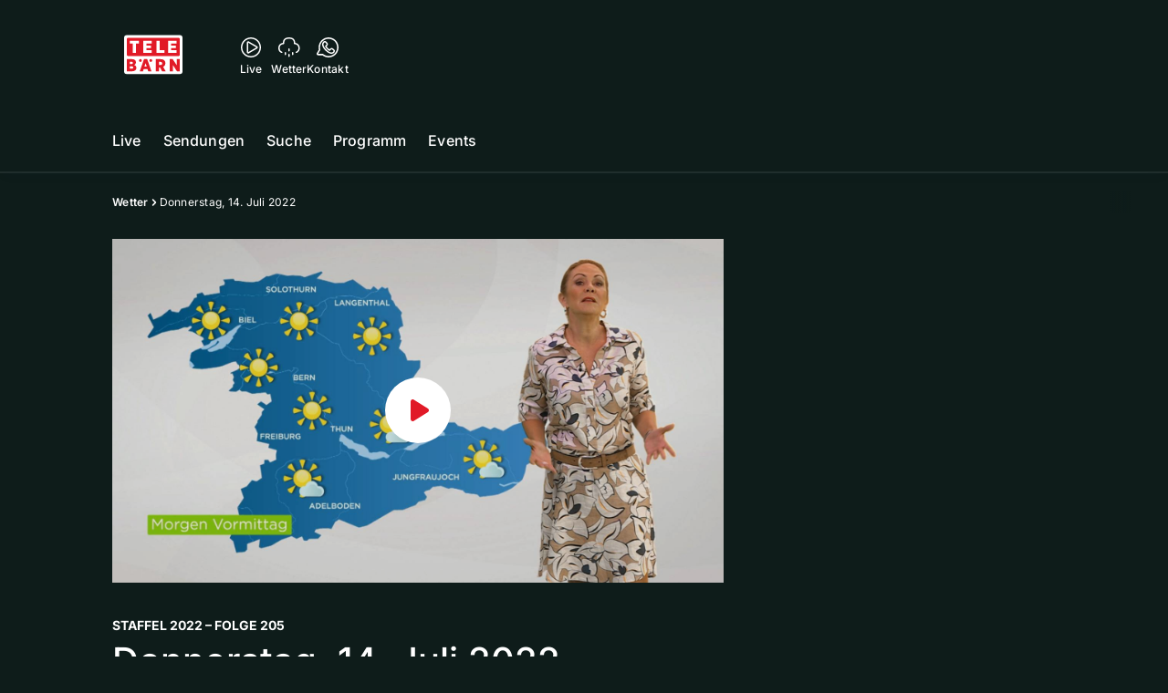

--- FILE ---
content_type: text/html; charset=utf-8
request_url: https://www.telebaern.tv/wetter/donnerstag-14-juli-2022-146847204
body_size: 47897
content:
<!DOCTYPE html>
    <html lang="de-ch" prefix="og: http://ogp.me/ns#">
      <head>
        <meta charset="utf-8">
        <meta name="viewport" content="width=device-width, initial-scale=1.0" />
        <script type="text/javascript">
          const _chameleonHasNativeCmp = (str) => {
              // expected format: chameleon, chameleon:native-cmp, chameleon:some_flag;native-cmp;other-flag, etc.
              const chameleonFlagsRegex = /chameleon(:(?<flags>[^\s\/]+))?/;
              const match = str.match(chameleonFlagsRegex);
              const flagsStr = (match && match.groups && match.groups.flags) || '';
              const flags = flagsStr.split(';');
              return flags.indexOf('native-cmp') >= 0;
          };

          if (navigator.userAgent.indexOf('chameleon') >= 0 && _chameleonHasNativeCmp(navigator.userAgent)) {
            window.cmp_noscreen = true;
          }
        </script>
        <script type="text/javascript" data-cmp-ab="1" src="https://cdn.consentmanager.net/delivery/autoblocking/9dab8bd3617ae.js" data-cmp-host="a.delivery.consentmanager.net" data-cmp-cdn="cdn.consentmanager.net" data-cmp-codesrc="1"></script>
        
        <script>
          window.__APOLLO_STATE__ = {"$ROOT_QUERY.node({\"id\":\"NewsArticle:146847204\"}).urls":{"relative":"\u002Fwetter\u002Fdonnerstag-14-juli-2022-146847204","__typename":"NewsArticleURLs"},"$ROOT_QUERY.node({\"id\":\"NewsArticle:146847204\"})":{"urls":{"type":"id","generated":true,"id":"$ROOT_QUERY.node({\"id\":\"NewsArticle:146847204\"}).urls","typename":"NewsArticleURLs"},"__typename":"SeriesNewsArticle"},"ROOT_QUERY":{"node({\"id\":\"NewsArticle:146847204\"})":{"type":"id","generated":true,"id":"$ROOT_QUERY.node({\"id\":\"NewsArticle:146847204\"})","typename":"SeriesNewsArticle"},"page":{"type":"id","generated":true,"id":"$ROOT_QUERY.page","typename":"Page"},"page({\"articleId\":\"146847204\",\"path\":\"\u002Fwetter\u002Fdonnerstag-14-juli-2022-146847204\",\"ressort\":\"wetter\"})":{"type":"id","generated":true,"id":"$ROOT_QUERY.page({\"articleId\":\"146847204\",\"path\":\"\u002Fwetter\u002Fdonnerstag-14-juli-2022-146847204\",\"ressort\":\"wetter\"})","typename":"Page"},"node({\"id\":\"HTMLSnippetAsset:161224382\"})":{"type":"id","generated":false,"id":"HTMLSnippetAsset:HTMLSnippetAsset:161224382","typename":"HTMLSnippetAsset"},"node({\"id\":\"NewsArticle:163215081\"})":{"type":"id","generated":false,"id":"NewsArticle:NewsArticle:163215081","typename":"NewsArticle"},"node({\"id\":\"HTMLSnippetAsset:163081773\"})":{"type":"id","generated":false,"id":"HTMLSnippetAsset:HTMLSnippetAsset:163081773","typename":"HTMLSnippetAsset"},"node({\"id\":\"NewsArticle:163206270\"})":{"type":"id","generated":false,"id":"NewsArticle:NewsArticle:163206270","typename":"NewsArticle"},"node({\"id\":\"NewsArticle:163215112\"})":{"type":"id","generated":false,"id":"NewsArticle:NewsArticle:163215112","typename":"NewsArticle"},"node({\"id\":\"NewsArticle:163206266\"})":{"type":"id","generated":false,"id":"NewsArticle:NewsArticle:163206266","typename":"NewsArticle"},"node({\"id\":\"NewsArticle:163215086\"})":{"type":"id","generated":false,"id":"NewsArticle:NewsArticle:163215086","typename":"NewsArticle"},"node({\"id\":\"NewsArticle:163206280\"})":{"type":"id","generated":false,"id":"NewsArticle:NewsArticle:163206280","typename":"NewsArticle"},"node({\"id\":\"NewsArticle:163211247\"})":{"type":"id","generated":false,"id":"NewsArticle:NewsArticle:163211247","typename":"NewsArticle"},"node({\"id\":\"NewsArticle:163206306\"})":{"type":"id","generated":false,"id":"NewsArticle:NewsArticle:163206306","typename":"NewsArticle"},"node({\"id\":\"NewsArticle:163210666\"})":{"type":"id","generated":false,"id":"NewsArticle:NewsArticle:163210666","typename":"NewsArticle"},"node({\"id\":\"NewsArticle:163215124\"})":{"type":"id","generated":false,"id":"NewsArticle:NewsArticle:163215124","typename":"NewsArticle"},"node({\"id\":\"NewsArticle:163205641\"})":{"type":"id","generated":false,"id":"NewsArticle:NewsArticle:163205641","typename":"NewsArticle"},"node({\"id\":\"NewsArticle:163215062\"})":{"type":"id","generated":false,"id":"NewsArticle:NewsArticle:163215062","typename":"NewsArticle"},"node({\"id\":\"NewsArticle:163203411\"})":{"type":"id","generated":false,"id":"NewsArticle:NewsArticle:163203411","typename":"NewsArticle"},"node({\"id\":\"NewsArticle:163198568\"})":{"type":"id","generated":false,"id":"NewsArticle:NewsArticle:163198568","typename":"NewsArticle"},"node({\"id\":\"NewsArticle:163212753\"})":{"type":"id","generated":false,"id":"NewsArticle:NewsArticle:163212753","typename":"NewsArticle"},"node({\"id\":\"NewsArticle:163202733\"})":{"type":"id","generated":false,"id":"NewsArticle:NewsArticle:163202733","typename":"NewsArticle"},"node({\"id\":\"NewsArticle:163211520\"})":{"type":"id","generated":false,"id":"NewsArticle:NewsArticle:163211520","typename":"NewsArticle"},"node({\"id\":\"NewsArticle:163196965\"})":{"type":"id","generated":false,"id":"NewsArticle:NewsArticle:163196965","typename":"NewsArticle"},"node({\"id\":\"NewsArticle:163210758\"})":{"type":"id","generated":false,"id":"NewsArticle:NewsArticle:163210758","typename":"NewsArticle"},"node({\"id\":\"NewsArticle:163196154\"})":{"type":"id","generated":false,"id":"NewsArticle:NewsArticle:163196154","typename":"NewsArticle"}},"Domain:Domain:telebaern":{"id":"Domain:telebaern","title":"TeleBaern","prolitterisMemberId":null,"navigation":{"type":"json","json":{"items":[{"title":"Live","href":"\u002Flive","highlight":"^\u002Flive.*","quicklink":true},{"title":"Sendungen","href":"\u002Fsendungen","highlight":"^\u002Fsendungen.*","quicklink":true},{"title":"Suche","href":"\u002Fsuche","highlight":"^\u002Fsuche.*"},{"title":"Programm","href":"\u002Fprogramm","highlight":"^\u002Fprogramm.*"},{"title":"Events","href":"\u002Fevents","highlight":"^\u002Fevents.*"}]}},"footer":{"type":"json","json":{"address":{"header":"AZ Regionalfernsehen AG","data":["TeleBärn","Dammweg 3","3013 Bern"]},"email":"redaktion@telebaern.ch","links":[{"title":"Jobs","href":"https:\u002F\u002Fchmedia.ch\u002Fjobs\u002F"},{"title":"Werbemöglichkeiten","href":"https:\u002F\u002Fchmediawerbung.ch\u002Fde\u002Fmarken\u002Ftelebarn"},{"title":"Empfang","href":"\u002Fueber-uns\u002Fempfang-132898360"},{"title":"Medienmitteilungen","href":"\u002Fueber-uns\u002Fmedienmitteilungen"},{"href":"\u002Fueber-uns\u002Fkontakt-132818567","title":"Kontakt"}],"bottomLinks":[{"href":"\u002Fueber-uns\u002Fdatenschutz-132818588","title":"Datenschutz"},{"href":"\u002Fueber-uns\u002Fimpressum-132818592","title":"Impressum"},{"href":"\u002Fueber-uns\u002Fwettbewerbsrichtlinien-153536517","title":"Wettbewerbsrichtlinien"}]}},"adswizzSettings":{"type":"json","json":{}},"adfreeRessortIds":{"type":"json","json":["NewsRessort:146774304","NewsRessort:143173603","NewsRessort:149480063","NewsRessort:137823802","NewsRessort:153422990","NewsRessort:153421580","NewsRessort:134164761","NewsRessort:160450932","NewsRessort:160281371","NewsRessort:140885842"]},"urls":{"type":"id","generated":true,"id":"$Domain:Domain:telebaern.urls","typename":"DomainURLs"},"seo":{"type":"id","generated":true,"id":"$Domain:Domain:telebaern.seo","typename":"DomainSEO"},"analytics":{"type":"id","generated":true,"id":"$Domain:Domain:telebaern.analytics","typename":"DomainAnalytics"},"iosAppId":null,"iosAffiliateCampaignToken":null,"iosAffiliateProviderToken":null,"contactUrl":"\u002Fueber-uns\u002Fkontakt-132818567","termsOfConditionsUrl":"\u002Fueber-uns\u002Fallgemeine-nutzungsbedingungen-153536608","privacyPolicyUrl":"\u002Fueber-uns\u002Fdatenschutzerklaerung-132818588","rulesOfCompetitionUrl":"\u002Fueber-uns\u002Fwettbewerbsrichtlinien-153536517","facebook":{"type":"id","generated":true,"id":"$Domain:Domain:telebaern.facebook","typename":"DomainFacebook"},"instagram":{"type":"id","generated":true,"id":"$Domain:Domain:telebaern.instagram","typename":"DomainInstagram"},"whatsApp":{"type":"id","generated":true,"id":"$Domain:Domain:telebaern.whatsApp","typename":"DomainWhatsApp"},"twitter":{"type":"id","generated":true,"id":"$Domain:Domain:telebaern.twitter","typename":"DomainTwitter"},"tiktok":{"type":"id","generated":true,"id":"$Domain:Domain:telebaern.tiktok","typename":"DomainTiktok"},"email":{"type":"id","generated":true,"id":"$Domain:Domain:telebaern.email","typename":"DomainEmail"},"radio":{"type":"id","generated":true,"id":"$Domain:Domain:telebaern.radio","typename":"DomainRadio"},"audienzz":{"type":"id","generated":true,"id":"$Domain:Domain:telebaern.audienzz","typename":"DomainAudienzz"},"adPlaceholderSettings":{"type":"json","json":{}},"vast":{"type":"id","generated":true,"id":"$Domain:Domain:telebaern.vast","typename":"DomainVast"},"kaltura":{"type":"id","generated":true,"id":"$Domain:Domain:telebaern.kaltura","typename":"DomainKaltura"},"traffic":{"type":"id","generated":true,"id":"$Domain:Domain:telebaern.traffic","typename":"DomainTraffic"},"oneSignal":{"type":"id","generated":true,"id":"$Domain:Domain:telebaern.oneSignal","typename":"DomainOneSignal"},"consentManager":{"type":"id","generated":true,"id":"$Domain:Domain:telebaern.consentManager","typename":"DomainConsentManager"},"disqus":{"type":"id","generated":true,"id":"$Domain:Domain:telebaern.disqus","typename":"DomainDisqus"},"comscore":{"type":"id","generated":true,"id":"$Domain:Domain:telebaern.comscore","typename":"DomainComScore"},"kameleoon":{"type":"id","generated":true,"id":"$Domain:Domain:telebaern.kameleoon","typename":"DomainKameleoon"},"__typename":"Domain"},"$Domain:Domain:telebaern.urls":{"domainName":"www.telebaern.tv","__typename":"DomainURLs"},"$Domain:Domain:telebaern.seo":{"title":"TeleBärn","description":"Das aktuelle Fernsehprogramm von TeleBärn und vieles mehr. Jetzt online schauen!","keywords":"bern, bärn, tv, regional, fernsehen, schweiz, bundeshauptstadt, bund, bundesrat, berner oberland","__typename":"DomainSEO"},"$Domain:Domain:telebaern.analytics":{"googleAnayticsId":"UA-51124750-27","gtmAccountId":"GTM-NNZDZL7","gtmAuth":"uymJfz4ifYluTr7vE-J9hg","gtmPreview":"env-2","__typename":"DomainAnalytics"},"$Domain:Domain:telebaern.facebook":{"appId":null,"shareUrl":null,"__typename":"DomainFacebook"},"$Domain:Domain:telebaern.instagram":{"shareUrl":null,"__typename":"DomainInstagram"},"$Domain:Domain:telebaern.whatsApp":{"shareUrl":null,"__typename":"DomainWhatsApp"},"$Domain:Domain:telebaern.twitter":{"account":null,"__typename":"DomainTwitter"},"$Domain:Domain:telebaern.tiktok":{"account":null,"__typename":"DomainTiktok"},"$Domain:Domain:telebaern.email":{"contact":"","__typename":"DomainEmail"},"$Domain:Domain:telebaern.radio":{"videoLiveStreamUrl":"","__typename":"DomainRadio"},"$Domain:Domain:telebaern.audienzz":{"scriptUrl":"https:\u002F\u002Fadnz.co\u002Fheader.js?adTagId=3","ProviderId":"3092685605822320600","__typename":"DomainAudienzz"},"$Domain:Domain:telebaern.vast":{"preRollUrl":"https:\u002F\u002Fsecure.adnxs.com\u002Fptv?id=13640432&gdpr=1&gdpr_consent={{TC}}&referrer=telebaern.tv&kw_position=instream,pre-roll","midRollUrl":"https:\u002F\u002Fsecure.adnxs.com\u002Fptv?id=14996781&gdpr=1&gdpr_consent={{TC}}&referrer=telebaern.tv&kw_position=instream,mid-roll","midRollDelay":300,"postRollUrl":"https:\u002F\u002Fsecure.adnxs.com\u002Fptv?id=13640433&gdpr=1&gdpr_consent={{TC}}&referrer=telebaern.tv&kw_position=instream,post-roll","__typename":"DomainVast"},"$Domain:Domain:telebaern.kaltura":{"playerId":"47625163","__typename":"DomainKaltura"},"$Domain:Domain:telebaern.traffic":{"hotline":null,"__typename":"DomainTraffic"},"$Domain:Domain:telebaern.oneSignal":{"appId":"80293492-aa65-4974-9705-b6ce905bff41","__typename":"DomainOneSignal"},"$Domain:Domain:telebaern.consentManager":{"codeId":"9dab8bd3617ae","enabledInMobileApps":true,"host":"a.delivery.consentmanager.net","__typename":"DomainConsentManager"},"$Domain:Domain:telebaern.disqus":{"shortname":null,"__typename":"DomainDisqus"},"$Domain:Domain:telebaern.comscore":{"publisherId":"28041010","channelId":"*:8078, web:0891","__typename":"DomainComScore"},"$Domain:Domain:telebaern.kameleoon":{"siteCode":"","timeout":1000,"__typename":"DomainKameleoon"},"$ROOT_QUERY.page":{"domain":{"type":"id","generated":false,"id":"Domain:Domain:telebaern","typename":"Domain"},"__typename":"Page"},"$ROOT_QUERY.page({\"articleId\":\"146847204\",\"path\":\"\u002Fwetter\u002Fdonnerstag-14-juli-2022-146847204\",\"ressort\":\"wetter\"})":{"name":"tvregional:telebaern:newsarticle","pixelUrl":"\u002F__stats\u002Fcount\u002Farticle?id=146847204&kind=newsarticle&domain=telebaern","context":{"type":"id","generated":false,"id":"SeriesNewsArticle:SeriesNewsArticle:146847204","typename":"SeriesNewsArticle"},"__typename":"Page","layout({\"prefix\":\"pwa\"})":{"type":"id","generated":true,"id":"$ROOT_QUERY.page({\"articleId\":\"146847204\",\"path\":\"\u002Fwetter\u002Fdonnerstag-14-juli-2022-146847204\",\"ressort\":\"wetter\"}).layout({\"prefix\":\"pwa\"})","typename":"PageLayout"}},"SeriesNewsArticle:SeriesNewsArticle:146847204":{"__typename":"SeriesNewsArticle","id":"SeriesNewsArticle:146847204","baseType":"NewsArticle","title":"Donnerstag, 14. Juli 2022","lead":"Das aktuelle Wetter und die lokalen Prognosen aus dem Sendegebiet. ","text":"","contextLabel":"","labelType":"","keywords":{"type":"json","json":["Wetter"]},"identifier":null,"features":{"type":"id","generated":true,"id":"$SeriesNewsArticle:SeriesNewsArticle:146847204.features","typename":"NewsArticleFeatures"},"mainRessort":{"type":"id","generated":true,"id":"$SeriesNewsArticle:SeriesNewsArticle:146847204.mainRessort","typename":"NewsRessort"},"ressorts":[{"type":"id","generated":false,"id":"NewsRessort:NewsRessort:133188172","typename":"NewsRessort"}],"freelancer":null,"authors":[],"source({\"blacklist\":true})":null,"source({\"blacklist\":false})":{"type":"id","generated":true,"id":"$SeriesNewsArticle:SeriesNewsArticle:146847204.source({\"blacklist\":false})","typename":"Source"},"urls":{"type":"id","generated":true,"id":"$SeriesNewsArticle:SeriesNewsArticle:146847204.urls","typename":"NewsArticleURLs"},"og":{"type":"id","generated":true,"id":"$SeriesNewsArticle:SeriesNewsArticle:146847204.og","typename":"NewsArticleOG"},"seo":{"type":"id","generated":true,"id":"$SeriesNewsArticle:SeriesNewsArticle:146847204.seo","typename":"NewsArticleSEO"},"dc":{"type":"id","generated":true,"id":"$SeriesNewsArticle:SeriesNewsArticle:146847204.dc","typename":"DublinCore"},"ogImage":{"type":"id","generated":true,"id":"$SeriesNewsArticle:SeriesNewsArticle:146847204.ogImage","typename":"RelatedVideo"},"mainAsset":{"type":"id","generated":true,"id":"$SeriesNewsArticle:SeriesNewsArticle:146847204.mainAsset","typename":"RelatedVideo"},"blocks":[],"sponsors({\"lookupOnRessortHeaders\":true})":[],"seasonNr":"2022","episodeNr":"205","nextPlayableArticle({\"playType\":\"VIDEO\"})":null,"blocks({\"autoRecommendations\":\"top\"})":[],"tvMeta":{"type":"id","generated":true,"id":"$SeriesNewsArticle:SeriesNewsArticle:146847204.tvMeta","typename":"NewsArticleTvMeta"},"transmissions":{"type":"id","generated":true,"id":"$SeriesNewsArticle:SeriesNewsArticle:146847204.transmissions","typename":"NewsArticleTransmissions"}},"$SeriesNewsArticle:SeriesNewsArticle:146847204.features":{"hasRelationType({\"assetType\":\"IMAGE_GALLERY\",\"enrichmentType\":\"IMAGE_GALLERY\"})":false,"hasRelationType({\"assetType\":\"VIDEO\",\"enrichmentType\":\"VIDEO\"})":true,"isPlayable({\"playType\":\"VIDEO\"})":true,"__typename":"NewsArticleFeatures"},"$SeriesNewsArticle:SeriesNewsArticle:146847204.mainRessort":{"title":"Wetter","urlpart":"wetter","parent":null,"__typename":"NewsRessort","id":"NewsRessort:133188172"},"NewsRessort:NewsRessort:133188172":{"id":"NewsRessort:133188172","urlpart":"wetter","title":"Wetter","parent":null,"domains":[{"type":"id","generated":false,"id":"Domain:Domain:telebaern","typename":"Domain"}],"__typename":"NewsRessort"},"$SeriesNewsArticle:SeriesNewsArticle:146847204.source({\"blacklist\":false})":{"title":"TeleBärn","__typename":"Source"},"$SeriesNewsArticle:SeriesNewsArticle:146847204.urls":{"absolute":"https:\u002F\u002Fwww.telebaern.tv\u002Fwetter\u002Fdonnerstag-14-juli-2022-146847204","relative":"\u002Fwetter\u002Fdonnerstag-14-juli-2022-146847204","canonical":"https:\u002F\u002Fwww.telebaern.tv\u002Fwetter\u002Fdonnerstag-14-juli-2022-146847204","canonical({\"currentSkin\":true})":"https:\u002F\u002Fwww.telebaern.tv\u002Fwetter\u002Fdonnerstag-14-juli-2022-146847204","__typename":"NewsArticleURLs"},"$SeriesNewsArticle:SeriesNewsArticle:146847204.og":{"title":null,"__typename":"NewsArticleOG"},"$SeriesNewsArticle:SeriesNewsArticle:146847204.seo":{"title":"","description":"","index":true,"follow":true,"__typename":"NewsArticleSEO"},"$SeriesNewsArticle:SeriesNewsArticle:146847204.dc":{"created":"2022-06-14T08:10:37+00:00","modified":"2022-07-14T14:30:19+00:00","effective":"2022-06-14T08:10:37+00:00","__typename":"DublinCore"},"$SeriesNewsArticle:SeriesNewsArticle:146847204.ogImage.image":{"imageUrl({\"name\":\"n-large2x-16x9-far\"})":"https:\u002F\u002Fstatic.az-cdn.ch\u002F__ip\u002FscxoFopB8EI7BO6oM28D1CMq4Z8\u002Fd676e0be970d312bcde770b9cfc310ac970e3632\u002Fn-large2x-16x9-far","__typename":"ImageOnAssetRelation"},"$SeriesNewsArticle:SeriesNewsArticle:146847204.ogImage":{"image":{"type":"id","generated":true,"id":"$SeriesNewsArticle:SeriesNewsArticle:146847204.ogImage.image","typename":"ImageOnAssetRelation"},"__typename":"RelatedVideo"},"$SeriesNewsArticle:SeriesNewsArticle:146847204.mainAsset":{"assetId":"Asset:147173465","title":"Donnerstag, 14. Juli 2022","description":"Das aktuelle Wetter und die lokalen Prognosen aus dem Sendegebiet.","image":{"type":"id","generated":true,"id":"$SeriesNewsArticle:SeriesNewsArticle:146847204.mainAsset.image","typename":"ImageOnAssetRelation"},"__typename":"RelatedVideo","video":{"type":"id","generated":true,"id":"$SeriesNewsArticle:SeriesNewsArticle:146847204.mainAsset.video","typename":"VideoOnRelation"},"asset":{"type":"id","generated":true,"id":"$SeriesNewsArticle:SeriesNewsArticle:146847204.mainAsset.asset","typename":"VideoAsset"}},"$SeriesNewsArticle:SeriesNewsArticle:146847204.mainAsset.image":{"imageUrl({\"name\":\"base-url\"})":"https:\u002F\u002Fstatic.az-cdn.ch\u002F__ip\u002FscxoFopB8EI7BO6oM28D1CMq4Z8\u002Fd676e0be970d312bcde770b9cfc310ac970e3632\u002F","processParams":{"type":"id","generated":true,"id":"$SeriesNewsArticle:SeriesNewsArticle:146847204.mainAsset.image.processParams","typename":"ImageProcessParams"},"originalInfo":{"type":"id","generated":true,"id":"$SeriesNewsArticle:SeriesNewsArticle:146847204.mainAsset.image.originalInfo","typename":"ImageInfo"},"source({\"blacklist\":true})":{"type":"id","generated":true,"id":"$SeriesNewsArticle:SeriesNewsArticle:146847204.mainAsset.image.source({\"blacklist\":true})","typename":"Source"},"__typename":"ImageOnAssetRelation","imageUrl({\"name\":\"n-large2x-16x9-far\"})":"https:\u002F\u002Fstatic.az-cdn.ch\u002F__ip\u002FscxoFopB8EI7BO6oM28D1CMq4Z8\u002Fd676e0be970d312bcde770b9cfc310ac970e3632\u002Fn-large2x-16x9-far","imageUrl({\"name\":\"n-large2x-1x1-far\"})":"https:\u002F\u002Fstatic.az-cdn.ch\u002F__ip\u002FscxoFopB8EI7BO6oM28D1CMq4Z8\u002Fd676e0be970d312bcde770b9cfc310ac970e3632\u002Fn-large2x-1x1-far","imageUrl({\"name\":\"n-large2x-4x3-far\"})":"https:\u002F\u002Fstatic.az-cdn.ch\u002F__ip\u002FscxoFopB8EI7BO6oM28D1CMq4Z8\u002Fd676e0be970d312bcde770b9cfc310ac970e3632\u002Fn-large2x-4x3-far"},"$SeriesNewsArticle:SeriesNewsArticle:146847204.mainAsset.image.processParams":{"cropWidth":null,"cropHeight":null,"__typename":"ImageProcessParams"},"$SeriesNewsArticle:SeriesNewsArticle:146847204.mainAsset.image.originalInfo":{"width":1920,"height":1075,"__typename":"ImageInfo"},"$SeriesNewsArticle:SeriesNewsArticle:146847204.mainAsset.image.source({\"blacklist\":true})":{"url":null,"title":null,"__typename":"Source"},"$SeriesNewsArticle:SeriesNewsArticle:146847204.mainAsset.video.kaltura":{"kalturaId":"1_32lgo317","meta":{"type":"id","generated":true,"id":"$SeriesNewsArticle:SeriesNewsArticle:146847204.mainAsset.video.kaltura.meta","typename":"KalturaMeta"},"__typename":"KalturaData"},"$SeriesNewsArticle:SeriesNewsArticle:146847204.mainAsset.video.kaltura.meta":{"categories":{"type":"json","json":[]},"duration":82,"playbackContext":{"type":"id","generated":true,"id":"$SeriesNewsArticle:SeriesNewsArticle:146847204.mainAsset.video.kaltura.meta.playbackContext","typename":"KalturaPlaybackContext"},"tags":{"type":"json","json":[]},"__typename":"KalturaMeta"},"$SeriesNewsArticle:SeriesNewsArticle:146847204.mainAsset.video.kaltura.meta.playbackContext.sources.0":{"drm":[],"format":"mpegdash","url":"https:\u002F\u002Fcdnapisec.kaltura.com\u002Fp\u002F1719221\u002Fsp\u002F1719221\u002FplayManifest\u002FentryId\u002F1_32lgo317\u002FflavorIds\u002F1_c8bt8uof\u002FdeliveryProfileId\u002F10182\u002Fprotocol\u002Fhttps\u002Fformat\u002Fmpegdash\u002Fmanifest.mpd","__typename":"KalturaPlaybackSource"},"$SeriesNewsArticle:SeriesNewsArticle:146847204.mainAsset.video.kaltura.meta.playbackContext.sources.1":{"drm":[],"format":"mpegdash","url":"https:\u002F\u002Fcdnapisec.kaltura.com\u002Fp\u002F1719221\u002Fsp\u002F1719221\u002FplayManifest\u002FentryId\u002F1_32lgo317\u002FflavorIds\u002F1_c8bt8uof\u002FdeliveryProfileId\u002F12972\u002Fprotocol\u002Fhttps\u002Fformat\u002Fmpegdash\u002Fmanifest.mpd","__typename":"KalturaPlaybackSource"},"$SeriesNewsArticle:SeriesNewsArticle:146847204.mainAsset.video.kaltura.meta.playbackContext.sources.2":{"drm":[],"format":"mpegdash","url":"https:\u002F\u002Fcdnapisec.kaltura.com\u002Fp\u002F1719221\u002Fsp\u002F1719221\u002FplayManifest\u002FentryId\u002F1_32lgo317\u002FflavorIds\u002F1_c8bt8uof\u002FdeliveryProfileId\u002F9902\u002Fprotocol\u002Fhttps\u002Fformat\u002Fmpegdash\u002Fmanifest.mpd","__typename":"KalturaPlaybackSource"},"$SeriesNewsArticle:SeriesNewsArticle:146847204.mainAsset.video.kaltura.meta.playbackContext.sources.3":{"drm":[],"format":"mpegdash","url":"https:\u002F\u002Fcdnapisec.kaltura.com\u002Fp\u002F1719221\u002Fsp\u002F1719221\u002FplayManifest\u002FentryId\u002F1_32lgo317\u002FflavorIds\u002F1_c8bt8uof\u002FdeliveryProfileId\u002F6002\u002Fprotocol\u002Fhttps\u002Fformat\u002Fmpegdash\u002Fmanifest.mpd","__typename":"KalturaPlaybackSource"},"$SeriesNewsArticle:SeriesNewsArticle:146847204.mainAsset.video.kaltura.meta.playbackContext.sources.4":{"drm":[],"format":"applehttp","url":"https:\u002F\u002Fcdnapisec.kaltura.com\u002Fp\u002F1719221\u002Fsp\u002F1719221\u002FplayManifest\u002FentryId\u002F1_32lgo317\u002FflavorIds\u002F1_c8bt8uof\u002FdeliveryProfileId\u002F13942\u002Fprotocol\u002Fhttps\u002Fformat\u002Fapplehttp\u002Fa.m3u8","__typename":"KalturaPlaybackSource"},"$SeriesNewsArticle:SeriesNewsArticle:146847204.mainAsset.video.kaltura.meta.playbackContext.sources.5":{"drm":[],"format":"applehttp","url":"https:\u002F\u002Fcdnapisec.kaltura.com\u002Fp\u002F1719221\u002Fsp\u002F1719221\u002FplayManifest\u002FentryId\u002F1_32lgo317\u002FflavorIds\u002F1_c8bt8uof\u002FdeliveryProfileId\u002F8642\u002Fprotocol\u002Fhttps\u002Fformat\u002Fapplehttp\u002Fa.m3u8","__typename":"KalturaPlaybackSource"},"$SeriesNewsArticle:SeriesNewsArticle:146847204.mainAsset.video.kaltura.meta.playbackContext.sources.6":{"drm":[],"format":"url","url":"https:\u002F\u002Fcdnapisec.kaltura.com\u002Fp\u002F1719221\u002Fsp\u002F1719221\u002FplayManifest\u002FentryId\u002F1_32lgo317\u002FflavorIds\u002F1_c8bt8uof\u002FdeliveryProfileId\u002F5552\u002Fprotocol\u002Fhttps\u002Fformat\u002Furl\u002Fname\u002Fa.mp4","__typename":"KalturaPlaybackSource"},"$SeriesNewsArticle:SeriesNewsArticle:146847204.mainAsset.video.kaltura.meta.playbackContext.sources.7":{"drm":[],"format":"hdnetworkmanifest","url":"https:\u002F\u002Fcdnapisec.kaltura.com\u002Fp\u002F1719221\u002Fsp\u002F1719221\u002FplayManifest\u002FentryId\u002F1_32lgo317\u002FflavorIds\u002F1_c8bt8uof\u002FdeliveryProfileId\u002F5612\u002Fprotocol\u002Fhttps\u002Fformat\u002Fhdnetworkmanifest\u002Fmanifest.f4m","__typename":"KalturaPlaybackSource"},"$SeriesNewsArticle:SeriesNewsArticle:146847204.mainAsset.video.kaltura.meta.playbackContext":{"sources":[{"type":"id","generated":true,"id":"$SeriesNewsArticle:SeriesNewsArticle:146847204.mainAsset.video.kaltura.meta.playbackContext.sources.0","typename":"KalturaPlaybackSource"},{"type":"id","generated":true,"id":"$SeriesNewsArticle:SeriesNewsArticle:146847204.mainAsset.video.kaltura.meta.playbackContext.sources.1","typename":"KalturaPlaybackSource"},{"type":"id","generated":true,"id":"$SeriesNewsArticle:SeriesNewsArticle:146847204.mainAsset.video.kaltura.meta.playbackContext.sources.2","typename":"KalturaPlaybackSource"},{"type":"id","generated":true,"id":"$SeriesNewsArticle:SeriesNewsArticle:146847204.mainAsset.video.kaltura.meta.playbackContext.sources.3","typename":"KalturaPlaybackSource"},{"type":"id","generated":true,"id":"$SeriesNewsArticle:SeriesNewsArticle:146847204.mainAsset.video.kaltura.meta.playbackContext.sources.4","typename":"KalturaPlaybackSource"},{"type":"id","generated":true,"id":"$SeriesNewsArticle:SeriesNewsArticle:146847204.mainAsset.video.kaltura.meta.playbackContext.sources.5","typename":"KalturaPlaybackSource"},{"type":"id","generated":true,"id":"$SeriesNewsArticle:SeriesNewsArticle:146847204.mainAsset.video.kaltura.meta.playbackContext.sources.6","typename":"KalturaPlaybackSource"},{"type":"id","generated":true,"id":"$SeriesNewsArticle:SeriesNewsArticle:146847204.mainAsset.video.kaltura.meta.playbackContext.sources.7","typename":"KalturaPlaybackSource"}],"__typename":"KalturaPlaybackContext"},"$SeriesNewsArticle:SeriesNewsArticle:146847204.mainAsset.video":{"kaltura":{"type":"id","generated":true,"id":"$SeriesNewsArticle:SeriesNewsArticle:146847204.mainAsset.video.kaltura","typename":"KalturaData"},"source({\"blacklist\":true})":null,"__typename":"VideoOnRelation"},"$SeriesNewsArticle:SeriesNewsArticle:146847204.mainAsset.asset":{"keywords":{"type":"json","json":[]},"dc":{"type":"id","generated":true,"id":"$SeriesNewsArticle:SeriesNewsArticle:146847204.mainAsset.asset.dc","typename":"DublinCore"},"__typename":"VideoAsset"},"$SeriesNewsArticle:SeriesNewsArticle:146847204.mainAsset.asset.dc":{"created":"2022-07-14T13:53:11+00:00","__typename":"DublinCore"},"$ROOT_QUERY.page({\"articleId\":\"146847204\",\"path\":\"\u002Fwetter\u002Fdonnerstag-14-juli-2022-146847204\",\"ressort\":\"wetter\"}).layout({\"prefix\":\"pwa\"})":{"name":"2025-newsarticle-ohne-gamification","content":{"type":"json","json":{"content":[{"type":"ContentContainer","content":[{"type":"GridItem","xs":12,"content":[{"type":"Ad","id":"adnz_wideboard_1","class":"custom-ad-class","mediaQuery":"(min-width: 1440px) and (max-width: 3000px)"}]}]},{"type":"ArticleDetail","config":{"adBeforeParagraph":3,"adShouldFloat":false,"adBottomId":"adnz_wideboard_2"},"playlist":[{"type":"UpNext","content":[{"type":"GridItem","xs":12,"content":[{"type":"Slot","group":"playlist","teaser":"VideoTeaser","groupIndex":0,"slotItemType":"playlistmanager"}]},{"type":"GridItem","xs":12,"content":[{"type":"Slot","group":"playlist","teaser":"VideoTeaser","groupIndex":1,"slotItemType":"playlistmanager"}]},{"type":"GridItem","xs":12,"content":[{"type":"Slot","group":"playlist","teaser":"VideoTeaser","groupIndex":2,"slotItemType":"playlistmanager"}]},{"type":"GridItem","xs":12,"content":[{"type":"Slot","group":"playlist","teaser":"VideoTeaser","groupIndex":3,"slotItemType":"playlistmanager"}]},{"type":"GridItem","xs":12,"content":[{"type":"Slot","group":"playlist","teaser":"VideoTeaser","groupIndex":4,"slotItemType":"playlistmanager"}]},{"type":"GridItem","xs":12,"content":[{"type":"Slot","group":"playlist","teaser":"VideoTeaser","groupIndex":5,"slotItemType":"playlistmanager"}]},{"type":"GridItem","xs":12,"content":[{"type":"Slot","group":"playlist","teaser":"VideoTeaser","groupIndex":6,"slotItemType":"playlistmanager"}]},{"type":"GridItem","xs":12,"content":[{"type":"Slot","group":"playlist","teaser":"VideoTeaser","groupIndex":7,"slotItemType":"playlistmanager"}]},{"type":"GridItem","xs":12,"content":[{"type":"Slot","group":"playlist","teaser":"VideoTeaser","groupIndex":8,"slotItemType":"playlistmanager"}]},{"type":"GridItem","xs":12,"content":[{"type":"Slot","group":"playlist","teaser":"VideoTeaser","groupIndex":9,"slotItemType":"playlistmanager"}]},{"type":"GridItem","xs":12,"content":[{"type":"Slot","group":"playlist","teaser":"VideoTeaser","groupIndex":10}]},{"type":"GridItem","xs":12,"content":[{"type":"Slot","group":"playlist","teaser":"VideoTeaser","groupIndex":11}]},{"type":"GridItem","xs":12,"content":[{"type":"Slot","group":"playlist","teaser":"VideoTeaser","groupIndex":12}]},{"type":"GridItem","xs":12,"content":[{"type":"Slot","group":"playlist","teaser":"VideoTeaser","groupIndex":13}]},{"type":"GridItem","xs":12,"content":[{"type":"Slot","group":"playlist","teaser":"VideoTeaser","groupIndex":14}]},{"type":"GridItem","xs":12,"content":[{"type":"Slot","group":"playlist","teaser":"VideoTeaser","groupIndex":15}]},{"type":"GridItem","xs":12,"content":[{"type":"Slot","group":"playlist","teaser":"VideoTeaser","groupIndex":16}]},{"type":"GridItem","xs":12,"content":[{"type":"Slot","group":"playlist","teaser":"VideoTeaser","groupIndex":17}]},{"type":"GridItem","xs":12,"content":[{"type":"Slot","group":"playlist","teaser":"VideoTeaser","groupIndex":18}]},{"type":"GridItem","xs":12,"content":[{"type":"Slot","group":"playlist","teaser":"VideoTeaser","groupIndex":19}]}]},{"type":"GridItem","xs":12,"content":[{"type":"Ad","id":"adnz_halfpage_1"}]}],"afterBody":[{"type":"LinkedArticles","grid":{"xs":12,"sm":4},"header":{"title":"Alle Beiträge:","type":"h3","alignment":"left"}}]},{"type":"ContentContainer","content":[{"type":"GridItem","xs":12,"content":[{"type":"HTML","html":"\u003Cstyle\u003E\n.up-next__title {margin-top: 8px;}\n@media screen and (max-width: 480px){\n  .light-border { background-color: inherit !important;}\n  div[class^=StyledCoinCounter] { bottom: 4px !important; right: 6px !important;}\n  div[class^=StyledPlayerPoints] { width:14px !important; height: 14px !important;}\n}\n\u003C\u002Fstyle\u003E\n"}]},{"type":"GridItem","xs":12,"content":{"type":"Slot","group":"stickySocialBar-widget","groupIndex":0,"slotItemType":"htmlsnippet","contextId":"HTMLSnippetAsset:161224382","contextType":"HTMLSnippetAsset"}},{"type":"GridItem","xs":12,"content":{"type":"Slot","group":"appDownloadWidget","groupIndex":0,"slotItemType":"htmlsnippet","contextId":"HTMLSnippetAsset:163081773","contextType":"HTMLSnippetAsset"}},{"type":"Spacer","spacing":40},{"type":"GridItem","xs":12,"sm":12,"md":12,"content":{"type":"TeaserRail","title":"Meistgesehen","className":"meistgesehen","highlight":true,"sliderContent":[{"type":"Slot","group":"am-meisten-gesehen","groupIndex":0,"slotItemType":"mostclicked","contextId":"NewsArticle:163206270","contextType":"NewsArticle"},{"type":"Slot","group":"am-meisten-gesehen","groupIndex":1,"slotItemType":"mostclicked","contextId":"NewsArticle:163215081","contextType":"NewsArticle"},{"type":"Slot","group":"am-meisten-gesehen","groupIndex":2,"slotItemType":"mostclicked","contextId":"NewsArticle:163215112","contextType":"NewsArticle"},{"type":"Slot","group":"am-meisten-gesehen","groupIndex":3,"slotItemType":"mostclicked","contextId":"NewsArticle:163206266","contextType":"NewsArticle"},{"type":"Slot","group":"am-meisten-gesehen","groupIndex":4,"slotItemType":"mostclicked","contextId":"NewsArticle:163215086","contextType":"NewsArticle"},{"type":"Slot","group":"am-meisten-gesehen","groupIndex":5,"slotItemType":"mostclicked","contextId":"NewsArticle:163206280","contextType":"NewsArticle"},{"type":"Slot","group":"am-meisten-gesehen","groupIndex":6,"slotItemType":"mostclicked","contextId":"NewsArticle:163206306","contextType":"NewsArticle"},{"type":"Slot","group":"am-meisten-gesehen","groupIndex":7,"slotItemType":"mostclicked","contextId":"NewsArticle:163215124","contextType":"NewsArticle"},{"type":"Slot","group":"am-meisten-gesehen","groupIndex":8,"slotItemType":"mostclicked","contextId":"NewsArticle:163215062","contextType":"NewsArticle"},{"type":"Slot","group":"am-meisten-gesehen","groupIndex":9,"slotItemType":"mostclicked","contextId":"NewsArticle:163198568","contextType":"NewsArticle"}]}},{"type":"Spacer","spacing":40},{"type":"GridItem","xs":12,"sm":12,"md":12,"content":{"type":"TeaserRail","title":"Weitere News","subtitle":"Videos aus der Region, der Schweiz und aller Welt","sliderContent":[{"type":"Slot","group":"videoUnitRailItem","groupIndex":0,"slotItemType":"newsmanager","newsmanager":{"name":"news_ressort_133188436","title":"telebaern : News"},"contextId":"NewsArticle:163212753","contextType":"NewsArticle"},{"type":"Slot","group":"videoUnitRailItem","groupIndex":1,"slotItemType":"newsmanager","newsmanager":{"name":"news_ressort_133188436","title":"telebaern : News"},"contextId":"NewsArticle:163211520","contextType":"NewsArticle"},{"type":"Slot","group":"videoUnitRailItem","groupIndex":2,"slotItemType":"newsmanager","newsmanager":{"name":"news_ressort_133188436","title":"telebaern : News"},"contextId":"NewsArticle:163211247","contextType":"NewsArticle"},{"type":"Slot","group":"videoUnitRailItem","groupIndex":3,"slotItemType":"newsmanager","newsmanager":{"name":"news_ressort_133188436","title":"telebaern : News"},"contextId":"NewsArticle:163210758","contextType":"NewsArticle"},{"type":"Slot","group":"videoUnitRailItem","groupIndex":4,"slotItemType":"newsmanager","newsmanager":{"name":"news_ressort_133188436","title":"telebaern : News"},"contextId":"NewsArticle:163210666","contextType":"NewsArticle"},{"type":"Slot","group":"videoUnitRailItem","groupIndex":5,"slotItemType":"newsmanager","newsmanager":{"name":"news_ressort_133188436","title":"telebaern : News"},"contextId":"NewsArticle:163205641","contextType":"NewsArticle"},{"type":"Slot","group":"videoUnitRailItem","groupIndex":6,"slotItemType":"newsmanager","newsmanager":{"name":"news_ressort_133188436","title":"telebaern : News"},"contextId":"NewsArticle:163203411","contextType":"NewsArticle"},{"type":"Slot","group":"videoUnitRailItem","groupIndex":7,"slotItemType":"newsmanager","newsmanager":{"name":"news_ressort_133188436","title":"telebaern : News"},"contextId":"NewsArticle:163202733","contextType":"NewsArticle"},{"type":"Slot","group":"videoUnitRailItem","groupIndex":8,"slotItemType":"newsmanager","newsmanager":{"name":"news_ressort_133188436","title":"telebaern : News"},"contextId":"NewsArticle:163196965","contextType":"NewsArticle"},{"type":"Slot","group":"videoUnitRailItem","groupIndex":9,"slotItemType":"newsmanager","newsmanager":{"name":"news_ressort_133188436","title":"telebaern : News"},"contextId":"NewsArticle:163196154","contextType":"NewsArticle"}]}}]}]}},"__typename":"PageLayout"},"$SeriesNewsArticle:SeriesNewsArticle:146847204.tvMeta":{"importId":"TB-S0021510205","seasonNr":"2022","episodeNr":"205","__typename":"NewsArticleTvMeta"},"$SeriesNewsArticle:SeriesNewsArticle:146847204.transmissions.initial":{"startTime":"2022-07-14T19:25:00+00:00","domain":{"type":"id","generated":false,"id":"Domain:Domain:telebaern","typename":"Domain"},"__typename":"TvTransmission"},"$SeriesNewsArticle:SeriesNewsArticle:146847204.transmissions":{"initial":{"type":"id","generated":true,"id":"$SeriesNewsArticle:SeriesNewsArticle:146847204.transmissions.initial","typename":"TvTransmission"},"upcoming({\"size\":3})":[],"relevant({\"sources\":[\"transmission.last:336\",\"transmission.initial\"]})":{"type":"id","generated":true,"id":"$SeriesNewsArticle:SeriesNewsArticle:146847204.transmissions.relevant({\"sources\":[\"transmission.last:336\",\"transmission.initial\"]})","typename":"TvTransmission"},"hasTransmission":true,"__typename":"NewsArticleTransmissions"},"$SeriesNewsArticle:SeriesNewsArticle:146847204.transmissions.relevant({\"sources\":[\"transmission.last:336\",\"transmission.initial\"]})":{"domain":{"type":"id","generated":false,"id":"Domain:Domain:telebaern","typename":"Domain"},"__typename":"TvTransmission"},"HTMLSnippetAsset:HTMLSnippetAsset:161224382":{"__typename":"HTMLSnippetAsset","baseType":"HTMLSnippetAsset","id":"HTMLSnippetAsset:161224382","title":"TVR: Sticky Social Bar für Mobile","html":"\u003Cstyle\u003E\n@media screen and (max-width: 576px){\n\n.social-bar {\n    position: fixed;\n    z-index: 10000;\n    bottom: 0;\n    width: 100% !important;\n    max-width: 100%;\n    left: 0;\n    padding: 15px 10px;\n    background: var(--body-background-color);\n    border-top: 2px solid rgba(255, 255, 255, 0.08);\n}\n\n.social-bar__content {\n\tjustify-content: space-evenly;\n  \talign-items: center;\n}\n\n.social-bar__link {\n\theight: 40px !important;\n    width: 40px !important;\n}\n  \n.share-info {\n    font-size: 12px;\n  }\n  \n  .article-detail__breadcrumbs {\n  margin: 0;\n  }\n  \n\n  \n  .social-bar__content \u003E .social-bar__link:nth-child(5) {\n  order: 6;\n  }\n  \n  .social-bar__content \u003E .social-bar__link:nth-child(6) {\n  order: 5;\n  }  \n\n}\n  \n@media screen and (min-width: 576px){\n  \n  .social-bar {\n    margin-bottom: 16px;\n    padding: 24px;\n    width: 100% !important;\n    background: var(--chm-grey-900);\n  }\n  \n  .share-info {\n    display: inline-block;\n    padding-right: 16px;\n    opacity: .6;\n  }\n  \n  .social-bar__content {\n  \talign-items: center;\n  \n}\n  \n  .article-detail__text p {\n  line-height: 1.75rem !important;\n  font-weight: 400 !important;\n  }\n  \n  .image-asset-stoerer__caption--main {\n    display:none;\n  }\n  \n\u003C\u002Fstyle\u003E\n\u003C!--\n\u003Cscript\u003E\n  const container = document.querySelector('.social-bar__content');\n  const alreadyExists = container && container.querySelector('.share-info')?.textContent.trim() === 'Jetzt teilen';\n\n  if (!alreadyExists) {\n    const span = document.createElement('span');\n    span.className = 'share-info';\n    span.textContent = 'Jetzt teilen';\n    container?.prepend(span);\n  }\n\u003C\u002Fscript\u003E\n--\u003E\n\n\u003Cscript\u003E\n(function () {\n  function ensureShareInfo() {\n    const container = document.querySelector('.social-bar__content');\n    if (!container) return;\n\n    let shareInfo = container.querySelector('.share-info');\n    if (!shareInfo) {\n      shareInfo = document.createElement('span');\n      shareInfo.className = 'share-info';\n      shareInfo.textContent = 'Jetzt teilen';\n      container.prepend(shareInfo);\n    }\n  }\n\n  ensureShareInfo();\n\n  const observer = new MutationObserver(() =\u003E {\n    ensureShareInfo();\n  });\n\n  observer.observe(document.body, { childList: true, subtree: true });\n})();\n\u003C\u002Fscript\u003E\n\n\n\u003Cscript\u003E\n\n(function () {\n  let attempts = 0;\n  const maxAttempts = 2;\n  const delay = 300;\n\n  function getCanonicalPath() {\n    const canonicalTag = document.querySelector('link[rel=\"canonical\"]');\n    if (!canonicalTag) return null;\n\n    try {\n      const url = new URL(canonicalTag.href || canonicalTag.getAttribute('href'), location.origin);\n      return url.pathname + url.search + url.hash;\n    } catch {\n      return null;\n    }\n  }\n\n  function hideDuplicateTeaserLinks() {\n    const canonicalPath = getCanonicalPath();\n    if (!canonicalPath) return;\n\n    document.querySelectorAll('.teaser-rail a.teaser__link').forEach(link =\u003E {\n      let href = link.getAttribute('href') || '';\n\n      try {\n        const linkUrl = new URL(href, location.origin);\n        const linkPath = linkUrl.pathname + linkUrl.search + linkUrl.hash;\n\n        if (canonicalPath === linkPath) {\n          link.style.display = 'none';\n          console.log('Ausgeblendeter Link (relativer Pfad stimmt überein):', href);\n        } else {\n          link.style.display = '';\n        }\n      } catch {\n      }\n    });\n  }\n\n  function tryHide() {\n    if (attempts \u003E= maxAttempts) return;\n    attempts++;\n    hideDuplicateTeaserLinks();\n    setTimeout(tryHide, delay);\n  }\n\n  setTimeout(tryHide, delay);\n\n  const observer = new MutationObserver(() =\u003E {\n    hideDuplicateTeaserLinks();\n  });\n  observer.observe(document.body, { childList: true, subtree: true });\n})();\n\n\n\u003C\u002Fscript\u003E"},"NewsArticle:NewsArticle:163215081":{"__typename":"NewsArticle","baseType":"NewsArticle","id":"NewsArticle:163215081","contextLabel":null,"labelType":null,"title":"Widerstand gegen geplante Firstbahn in Grindelwald","lead":"In Grindelwald konnte die Bevölkerung ihre Meinung zum geplanten Ersatz der Firstbahn äussern. Die Jungfraubahnen wollen die Bahn für rund 100 Millionen Franken erneuern. Unter anderem soll die Talstation verschoben und neu direkt beim Bahnhof Grindelwald gebaut werden. Die Pläne werfen viele Fragen und Sorgen auf. Die Gemeinde hat alle Rückmeldungen in einem sogenannten Mitwirkungsbericht gesammelt und heute veröffentlicht.","urls":{"type":"id","generated":true,"id":"$NewsArticle:NewsArticle:163215081.urls","typename":"NewsArticleURLs"},"displayDate({})":"2026-01-29T17:35:49+00:00","features":{"type":"id","generated":true,"id":"$NewsArticle:NewsArticle:163215081.features","typename":"NewsArticleFeatures"},"nextPlayableArticle({\"playType\":\"VIDEO\"})":null,"mainAsset":{"type":"id","generated":true,"id":"$NewsArticle:NewsArticle:163215081.mainAsset","typename":"RelatedVideo"},"mainRessort":{"type":"id","generated":true,"id":"$NewsArticle:NewsArticle:163215081.mainRessort","typename":"NewsRessort"},"teaserImage":{"type":"id","generated":true,"id":"$NewsArticle:NewsArticle:163215081.teaserImage","typename":"RelatedVideo"}},"$NewsArticle:NewsArticle:163215081.urls":{"relative":"\u002Ftelebaern-news\u002Fwiderstand-gegen-geplante-firstbahn-in-grindelwald-163215081","__typename":"NewsArticleURLs"},"$NewsArticle:NewsArticle:163215081.features":{"isPlayable({\"playType\":\"VIDEO\"})":true,"isPlayable({\"playType\":\"AUDIO\"})":false,"__typename":"NewsArticleFeatures"},"$NewsArticle:NewsArticle:163215081.mainAsset":{"assetId":"Asset:163215079","title":"Widerstand gegen geplante Firstbahn in Grindelwald","video":{"type":"id","generated":true,"id":"$NewsArticle:NewsArticle:163215081.mainAsset.video","typename":"VideoOnRelation"},"__typename":"RelatedVideo"},"$NewsArticle:NewsArticle:163215081.mainAsset.video.kaltura":{"kalturaId":"1_hwk8xpyt","meta":{"type":"id","generated":true,"id":"$NewsArticle:NewsArticle:163215081.mainAsset.video.kaltura.meta","typename":"KalturaMeta"},"__typename":"KalturaData"},"$NewsArticle:NewsArticle:163215081.mainAsset.video.kaltura.meta":{"duration":148,"tags":{"type":"json","json":[]},"__typename":"KalturaMeta"},"$NewsArticle:NewsArticle:163215081.mainAsset.video":{"kaltura":{"type":"id","generated":true,"id":"$NewsArticle:NewsArticle:163215081.mainAsset.video.kaltura","typename":"KalturaData"},"__typename":"VideoOnRelation"},"$NewsArticle:NewsArticle:163215081.mainRessort":{"title":"TeleBärn News","__typename":"NewsRessort"},"$NewsArticle:NewsArticle:163215081.teaserImage":{"assetId":"Asset:163215079","title":"Widerstand gegen geplante Firstbahn in Grindelwald","image":{"type":"id","generated":true,"id":"$NewsArticle:NewsArticle:163215081.teaserImage.image","typename":"ImageOnAssetRelation"},"__typename":"RelatedVideo"},"$NewsArticle:NewsArticle:163215081.teaserImage.image":{"imageUrl({\"name\":\"base-url\"})":"https:\u002F\u002Fstatic.az-cdn.ch\u002F__ip\u002FpY1zW0zDiYwdXa0thTaM1uWurHQ\u002F4e8c4ba1545988926d39836636268956c5b13bec\u002F","imageUrl({\"name\":\"n-small-4x3\"})":"https:\u002F\u002Fstatic.az-cdn.ch\u002F__ip\u002FpY1zW0zDiYwdXa0thTaM1uWurHQ\u002F4e8c4ba1545988926d39836636268956c5b13bec\u002Fn-small-4x3","imageUrl({\"name\":\"n-medium-16x9-far\"})":"https:\u002F\u002Fstatic.az-cdn.ch\u002F__ip\u002FpY1zW0zDiYwdXa0thTaM1uWurHQ\u002F4e8c4ba1545988926d39836636268956c5b13bec\u002Fn-medium-16x9-far","source({\"blacklist\":true})":{"type":"id","generated":true,"id":"$NewsArticle:NewsArticle:163215081.teaserImage.image.source({\"blacklist\":true})","typename":"Source"},"__typename":"ImageOnAssetRelation"},"$NewsArticle:NewsArticle:163215081.teaserImage.image.source({\"blacklist\":true})":{"url":null,"title":null,"__typename":"Source"},"HTMLSnippetAsset:HTMLSnippetAsset:163081773":{"__typename":"HTMLSnippetAsset","baseType":"HTMLSnippetAsset","id":"HTMLSnippetAsset:163081773","title":"[TVR] App-Download-Widget 2026","html":"\u003Cscript\u003E\nwindow.APP_DOWNLOAD_CONFIG = Object.freeze({\n  \"telezueri\": { name: \"TeleZüri\", ios: { url: \"https:\u002F\u002Fapps.apple.com\u002Fapp\u002Fapple-store\u002Fid1245067515?pt=210971&ct=web_widget_button&mt=8\", rating: \"4.4\" }, android: { url: \"https:\u002F\u002Fplay.google.com\u002Fstore\u002Fapps\u002Fdetails?id=ch.azmedien.telezuri&referrer=utm_source%3Dwebsite%26utm_medium%3Dmobile_widget%26utm_campaign%3Dapp_download_widget\", rating: \"4.7\" }, qr: \"https:\u002F\u002Fs3.eu-central-1.amazonaws.com\u002Fchm-static.ch\u002Ftv\u002FRedirects+Appstore+und+QR+Codes\u002Fqr-telezueri-app-prod.svg\" },\n  \"telem1\": { name: \"Tele M1\", ios: { url: \"https:\u002F\u002Fapps.apple.com\u002Fapp\u002Fapple-store\u002Fid1373636784?pt=210971&ct=web_widget_button&mt=8\", rating: \"4.7\" }, android: { url: \"https:\u002F\u002Fplay.google.com\u002Fstore\u002Fapps\u002Fdetails?id=ch.azmedien.telem1&referrer=utm_source%3Dwebsite%26utm_medium%3Dmobile_widget%26utm_campaign%3Dapp_download_widget\", rating: \"4.5\" }, qr: \"https:\u002F\u002Fs3.eu-central-1.amazonaws.com\u002Fchm-static.ch\u002Ftv\u002FRedirects+Appstore+und+QR+Codes\u002Fqr-telem1-app-prod.svg\" },\n  \"telebaern\": { name: \"TeleBärn\", ios: { url: \"https:\u002F\u002Fapps.apple.com\u002Fapp\u002Fapple-store\u002Fid1374769951?pt=210971&ct=web_widget_button&mt=8\", rating: \"4.5\" }, android: { url: \"https:\u002F\u002Fplay.google.com\u002Fstore\u002Fapps\u002Fdetails?id=ch.azmedien.telebaern&referrer=utm_source%3Dwebsite%26utm_medium%3Dmobile_widget%26utm_campaign%3Dapp_download_widget\", rating: \"4.4\" }, qr: \"https:\u002F\u002Fs3.eu-central-1.amazonaws.com\u002Fchm-static.ch\u002Ftv\u002FRedirects+Appstore+und+QR+Codes\u002Fqr-telebaern-app-prod.svg\" },\n  \"tele1\": { name: \"Tele1\", ios: { url: \"https:\u002F\u002Fapps.apple.com\u002Fapp\u002Fapple-store\u002Fid300899374?pt=210971&ct=web_widget_button&mt=8\", rating: \"4.7\" }, android: { url: \"https:\u002F\u002Fplay.google.com\u002Fstore\u002Fapps\u002Fdetails?id=ch.RadioPilatus.Android&referrer=utm_source%3Dwebsite%26utm_medium%3Dmobile_widget%26utm_campaign%3Dapp_download_widget\", rating: \"4.7\" }, qr: \"https:\u002F\u002Fs3.eu-central-1.amazonaws.com\u002Fchm-static.ch\u002Ftv\u002FRedirects+Appstore+und+QR+Codes\u002Fqr-tele1-app-prod.svg\" },\n  \"tvo\": { name: \"TVO\", ios: { url: \"https:\u002F\u002Fapps.apple.com\u002Fapp\u002Fapple-store\u002Fid1035320925?pt=210971&ct=web_widget_qr&mt=8\", rating: \"4.4\" }, android: { url: \"https:\u002F\u002Fplay.google.com\u002Fstore\u002Fapps\u002Fdetails?id=ch.nzz.fm1&referrer=utm_source%3Dwebsite%26utm_medium%3Dmobile_widget%26utm_campaign%3Dapp_download_widget\", rating: \"3.6\" }, qr: \"https:\u002F\u002Fs3.eu-central-1.amazonaws.com\u002Fchm-static.ch\u002Ftv\u002FRedirects+Appstore+und+QR+Codes\u002Fqr-tvo-app-prod.svg\" }  \n});\n\u003C\u002Fscript\u003E\n\n\u003Csection class=\"app-download\" data-app-download hidden\u003E\n  \u003Cdiv class=\"app-download__qr\"\u003E\u003Cimg alt=\"QR\"\u003E\u003C\u002Fdiv\u003E\n  \u003Cdiv class=\"app-download__content\"\u003E\n    \u003Cdiv class=\"app-download__brand-header\" hidden\u003E\n      \u003Cdiv class=\"app-download__brand-logo-container\"\u003E\u003C\u002Fdiv\u003E\n      \u003Cspan class=\"app-download__brand-label\"\u003ETIPP\u003C\u002Fspan\u003E\n    \u003C\u002Fdiv\u003E\n    \u003Cp class=\"app-download__title\"\u003E\u003C\u002Fp\u003E\n    \u003Cdiv class=\"app-download__ratings\"\u003E\u003C\u002Fdiv\u003E\n  \u003C\u002Fdiv\u003E\n  \u003Ca class=\"app-download__btn app-download__btn--ios\"\u003E\u003Cspan\u003EZum App Store\u003C\u002Fspan\u003E \u003Csmall\u003E\u003C\u002Fsmall\u003E\u003C\u002Fa\u003E\n  \u003Ca class=\"app-download__btn app-download__btn--android\"\u003E\u003Cspan\u003EZum Play Store\u003C\u002Fspan\u003E \u003Csmall\u003E\u003C\u002Fsmall\u003E\u003C\u002Fa\u003E\n\u003C\u002Fsection\u003E\n\n\u003Cstyle\u003E\n  .app-download:not([hidden]) { display: flex; }\n  \n  .app-download {\n    margin: 24px -12px;\n    padding: 24px 16px;\n    background: var(--teaser-rail-highlight-background-color);\n    align-items: center;  \n    gap: 24px;  \n    flex-direction: column;  \n  }\n\n  .app-download__brand-header {\n    display: flex;\n    align-items: center;\n    gap: 12px;\n    margin-bottom: 16px;\n  }\n\n  .app-download__brand-logo-container {\n    height: 22px;\n    display: flex;\n    align-items: center;\n  }\n\n  .app-download__brand-logo-container svg {\n    height: 100%;\n    width: auto;\n    display: block;\n  }\n\n  .app-download__brand-label {\n    font-size: 12px;\n    font-weight: 600;\n    letter-spacing: 0.08em;\n    color: var(--brand-color);\n    line-height: 1;\n    text-transform: uppercase;\n  }\n  \n  .app-download__title {\n    font-size: 20px;\n    line-height: 1.5;\n    font-weight: 500;\n    letter-spacing: 0px;\n  }  \n\n  .app-download__btn {\n    display: flex;\n    justify-content: space-between;\n    align-items: center;\n    padding: 16px 32px;\n    color: var(--body-color);\n    text-decoration: none;\n    width: 100%;\n    border-radius: 100px;\n    background: var(--brand-color);\n    font-weight: 700;\n    font-size: 16px;\n    line-height: 100%;\n    flex-wrap: wrap;\n    gap: 4px;  \n  }\n\n  .app-download__btn small {\n    font-size: 13px;\n    opacity: 0.8;\n  }\n\n  .app-download__qr {\n    height: 120px;\n    display: none;\n  }\n\n  .app-download__qr img {\n    width: 120px;\n    height: 120px;\n    max-width: 120px;\n  }\n  \n  .app-download__ratings { \n    display: none; \n    font-size: 13px; \n    gap: 8px; \n    opacity: 0.6; \n    margin-top: 8px;  \n  }\n\n  @media screen and (min-width: 1025px) {\n    .app-download {\n      flex-direction: row;\n      margin: 24px auto;\n      padding: 24px;\n      border-radius: 12px;\n      gap: 24px;\n      max-width: 670px;  \n    }\n    \n    .app-download__content {\n      display: flex;\n      flex-direction: column;\n      justify-content: space-evenly;\n      height: 120px;\n      gap: 8px;\n    }\n    \n    .app-download__brand-header {\n      display: none !important;\n    }\n\n    .app-download__btn {\n      display: none;\n    }\n    \n    .app-download__qr {\n      display: flex;\n      flex-direction: column;\n      justify-content: flex-start;\n    }  \n    \n    .app-download__ratings {\n      display: flex;\n      flex-direction: row;\n      justify-content: flex-start;\n      gap: 24px;\n      margin: 0;\n    }\n    \n    @media (pointer: fine) {\n      .app-download__btn { display: none !important; }\n    }  \n  }  \n\u003C\u002Fstyle\u003E\n\n\u003Cscript\u003E\n(function () {\n  const getDomain = () =\u003E {\n    const state = window.__APOLLO_STATE__ || {};\n    const key = Object.keys(state).find(k =\u003E k.startsWith(\"Domain:Domain:\"));\n    return key ? key.split(\"Domain:Domain:\")[1] : null;\n  };\n\n  function init(root) {\n    if (root.dataset.initialized) return;\n    \n    const domain = getDomain();\n    const cfg = window.APP_DOWNLOAD_CONFIG?.[domain];\n    if (!cfg || navigator.userAgent.toLowerCase().includes(\"chameleon\")) return;\n\n    const hideRatings = domain === \"tvo\";\n    const ua = navigator.userAgent.toLowerCase();\n    const isIPad = \u002Fipad\u002F.test(ua) || (navigator.platform === 'MacIntel' && navigator.maxTouchPoints \u003E 1);\n    const isIPhone = \u002Fiphone|ipod\u002F.test(ua);\n    const isAndroid = \u002Fandroid\u002F.test(ua);\n\n    const title = root.querySelector(\".app-download__title\");\n    const ratings = root.querySelector(\".app-download__ratings\");\n    const qr = root.querySelector(\".app-download__qr\");\n    const iosBtn = root.querySelector(\".app-download__btn--ios\");\n    const androidBtn = root.querySelector(\".app-download__btn--android\");\n    \n    const brandHeader = root.querySelector(\".app-download__brand-header\");\n    const brandLogoContainer = root.querySelector(\".app-download__brand-logo-container\");\n\n    [iosBtn, androidBtn, qr, ratings, brandHeader].forEach(el =\u003E el.style.display = \"none\");\n    while (ratings.firstChild) ratings.removeChild(ratings.firstChild);\n    while (brandLogoContainer.firstChild) brandLogoContainer.removeChild(brandLogoContainer.firstChild);\n\n    const sourceLogo = document.querySelector('a[aria-label=\"zur Startseite\"] svg.icon__element');\n    if (sourceLogo) {\n        const clonedLogo = sourceLogo.cloneNode(true);\n        clonedLogo.removeAttribute('id'); \u002F\u002F ID entfernen für Validität\n        brandLogoContainer.appendChild(clonedLogo);\n        brandHeader.style.display = \"flex\";\n        brandHeader.hidden = false;\n    }\n\n    title.textContent = `Sie wollen keine ${cfg.name}-Highlights verpassen? Jetzt\\u00A0unsere App herunterladen.`;\n\n    const addRatings = () =\u003E {\n      if (hideRatings) return;\n      ratings.style.display = \"flex\";\n      [{ l: \"iOS\", v: cfg.ios.rating }, { l: \"Android\", v: cfg.android.rating }].forEach(item =\u003E {\n        const span = document.createElement(\"span\");\n        span.textContent = `${item.l}: ★ ${item.v} von 5`; \n        ratings.appendChild(span);\n      });\n    };\n\n    const setBtnRating = (btn, rating) =\u003E {\n        const small = btn.querySelector(\"small\");\n        small.textContent = hideRatings ? \"\" : `★ ${rating} von 5`;\n    };\n\n    if (isIPad) {\n      title.textContent = `Sie wollen keine ${cfg.name}-Highlights verpassen? Jetzt\\u00A0QR-Code scannen und App herunterladen.`;                \n      iosBtn.href = cfg.ios.url;\n      setBtnRating(iosBtn, cfg.ios.rating);\n      iosBtn.style.display = \"flex\";\n      qr.querySelector(\"img\").src = cfg.qr;\n      qr.style.display = \"block\";\n      addRatings();\n    } \n    else if (isIPhone) {\n      iosBtn.href = cfg.ios.url;\n      setBtnRating(iosBtn, cfg.ios.rating);\n      iosBtn.style.display = \"flex\";\n    } \n    else if (isAndroid) {\n      androidBtn.href = cfg.android.url;\n      setBtnRating(androidBtn, cfg.android.rating);\n      androidBtn.style.display = \"flex\";\n    } \n    else {\n      title.textContent = `Sie wollen keine ${cfg.name}-Highlights verpassen? Jetzt\\u00A0QR-Code scannen und App herunterladen.`;                \n      qr.querySelector(\"img\").src = cfg.qr;\n      qr.style.display = \"block\";\n      addRatings();\n    }\n\n    root.dataset.initialized = \"true\";\n    root.hidden = false;\n  }\n\n  const scan = () =\u003E document.querySelectorAll(\"[data-app-download]\").forEach(init);\n  const observer = new MutationObserver(scan);\n  observer.observe(document.body, { childList: true, subtree: true });\n  scan();\n})();\n\u003C\u002Fscript\u003E"},"NewsArticle:NewsArticle:163206270":{"__typename":"NewsArticle","baseType":"NewsArticle","id":"NewsArticle:163206270","contextLabel":null,"labelType":null,"title":"«Hecht» spielt Privatkonzert im Berner Kinderspital","lead":"Denen, die selbstlos sind, etwas zurückgeben: Die Mitarbeiterinnen und Mitarbeiter des Berner Kinderspitals haben wegen der Katastrophe in Crans-Montana auf ihre Weihnachtsfeier verzichtet. Nun werden sie dafür belohnt und erhalten heute ein Privatkonzert der Band «Hecht». Das Ganze findet direkt im Spital statt.","urls":{"type":"id","generated":true,"id":"$NewsArticle:NewsArticle:163206270.urls","typename":"NewsArticleURLs"},"displayDate({})":"2026-01-28T17:35:18+00:00","features":{"type":"id","generated":true,"id":"$NewsArticle:NewsArticle:163206270.features","typename":"NewsArticleFeatures"},"nextPlayableArticle({\"playType\":\"VIDEO\"})":null,"mainAsset":{"type":"id","generated":true,"id":"$NewsArticle:NewsArticle:163206270.mainAsset","typename":"RelatedVideo"},"mainRessort":{"type":"id","generated":true,"id":"$NewsArticle:NewsArticle:163206270.mainRessort","typename":"NewsRessort"},"teaserImage":{"type":"id","generated":true,"id":"$NewsArticle:NewsArticle:163206270.teaserImage","typename":"RelatedVideo"}},"$NewsArticle:NewsArticle:163206270.urls":{"relative":"\u002Ftelebaern-news\u002Fhecht-spielt-privatkonzert-im-berner-kinderspital-163206270","__typename":"NewsArticleURLs"},"$NewsArticle:NewsArticle:163206270.features":{"isPlayable({\"playType\":\"VIDEO\"})":true,"isPlayable({\"playType\":\"AUDIO\"})":false,"__typename":"NewsArticleFeatures"},"$NewsArticle:NewsArticle:163206270.mainAsset":{"assetId":"Asset:163206268","title":"«Hecht» spielt Privatkonzert im Berner Kinderspital","video":{"type":"id","generated":true,"id":"$NewsArticle:NewsArticle:163206270.mainAsset.video","typename":"VideoOnRelation"},"__typename":"RelatedVideo"},"$NewsArticle:NewsArticle:163206270.mainAsset.video.kaltura":{"kalturaId":"1_6yjsi5k3","meta":{"type":"id","generated":true,"id":"$NewsArticle:NewsArticle:163206270.mainAsset.video.kaltura.meta","typename":"KalturaMeta"},"__typename":"KalturaData"},"$NewsArticle:NewsArticle:163206270.mainAsset.video.kaltura.meta":{"duration":112,"tags":{"type":"json","json":[]},"__typename":"KalturaMeta"},"$NewsArticle:NewsArticle:163206270.mainAsset.video":{"kaltura":{"type":"id","generated":true,"id":"$NewsArticle:NewsArticle:163206270.mainAsset.video.kaltura","typename":"KalturaData"},"__typename":"VideoOnRelation"},"$NewsArticle:NewsArticle:163206270.mainRessort":{"title":"TeleBärn News","__typename":"NewsRessort"},"$NewsArticle:NewsArticle:163206270.teaserImage":{"assetId":"Asset:163206268","title":"«Hecht» spielt Privatkonzert im Berner Kinderspital","image":{"type":"id","generated":true,"id":"$NewsArticle:NewsArticle:163206270.teaserImage.image","typename":"ImageOnAssetRelation"},"__typename":"RelatedVideo"},"$NewsArticle:NewsArticle:163206270.teaserImage.image":{"imageUrl({\"name\":\"base-url\"})":"https:\u002F\u002Fstatic.az-cdn.ch\u002F__ip\u002FHbePvFORKS_fmZxyxUJPjxbM214\u002F85a59681a33ba7844f57a9b350e520acb6e18ea1\u002F","imageUrl({\"name\":\"n-small-4x3\"})":"https:\u002F\u002Fstatic.az-cdn.ch\u002F__ip\u002FHbePvFORKS_fmZxyxUJPjxbM214\u002F85a59681a33ba7844f57a9b350e520acb6e18ea1\u002Fn-small-4x3","imageUrl({\"name\":\"n-medium-16x9-far\"})":"https:\u002F\u002Fstatic.az-cdn.ch\u002F__ip\u002FHbePvFORKS_fmZxyxUJPjxbM214\u002F85a59681a33ba7844f57a9b350e520acb6e18ea1\u002Fn-medium-16x9-far","source({\"blacklist\":true})":{"type":"id","generated":true,"id":"$NewsArticle:NewsArticle:163206270.teaserImage.image.source({\"blacklist\":true})","typename":"Source"},"__typename":"ImageOnAssetRelation"},"$NewsArticle:NewsArticle:163206270.teaserImage.image.source({\"blacklist\":true})":{"url":null,"title":null,"__typename":"Source"},"NewsArticle:NewsArticle:163215112":{"__typename":"NewsArticle","baseType":"NewsArticle","id":"NewsArticle:163215112","contextLabel":null,"labelType":null,"title":"Französischer Extremkletterer erklimmt Berner Münster bis zur Spitze","lead":"Ein französischer Extremkletterer hat das Berner Münster auf besonders riskante Weise bestiegen: Statt die Treppe zu nutzen, kletterte er die Fassade bis zur Spitze, wie die Berner Zeitung berichtet. Die Aktion hat er gefilmt und auf Social Media veröffentlicht.","urls":{"type":"id","generated":true,"id":"$NewsArticle:NewsArticle:163215112.urls","typename":"NewsArticleURLs"},"displayDate({})":"2026-01-29T17:35:49+00:00","features":{"type":"id","generated":true,"id":"$NewsArticle:NewsArticle:163215112.features","typename":"NewsArticleFeatures"},"nextPlayableArticle({\"playType\":\"VIDEO\"})":null,"mainAsset":{"type":"id","generated":true,"id":"$NewsArticle:NewsArticle:163215112.mainAsset","typename":"RelatedVideo"},"mainRessort":{"type":"id","generated":true,"id":"$NewsArticle:NewsArticle:163215112.mainRessort","typename":"NewsRessort"},"teaserImage":{"type":"id","generated":true,"id":"$NewsArticle:NewsArticle:163215112.teaserImage","typename":"RelatedVideo"}},"$NewsArticle:NewsArticle:163215112.urls":{"relative":"\u002Ftelebaern-news\u002Ffranzoesischer-extremkletterer-erklimmt-berner-muenster-bis-zur-spitze-163215112","__typename":"NewsArticleURLs"},"$NewsArticle:NewsArticle:163215112.features":{"isPlayable({\"playType\":\"VIDEO\"})":true,"isPlayable({\"playType\":\"AUDIO\"})":false,"__typename":"NewsArticleFeatures"},"$NewsArticle:NewsArticle:163215112.mainAsset":{"assetId":"Asset:163215110","title":"Französischer Extremkletterer erklimmt Berner Münster bis zur Spitze","video":{"type":"id","generated":true,"id":"$NewsArticle:NewsArticle:163215112.mainAsset.video","typename":"VideoOnRelation"},"__typename":"RelatedVideo"},"$NewsArticle:NewsArticle:163215112.mainAsset.video.kaltura":{"kalturaId":"1_c2sr81hh","meta":{"type":"id","generated":true,"id":"$NewsArticle:NewsArticle:163215112.mainAsset.video.kaltura.meta","typename":"KalturaMeta"},"__typename":"KalturaData"},"$NewsArticle:NewsArticle:163215112.mainAsset.video.kaltura.meta":{"duration":149,"tags":{"type":"json","json":[]},"__typename":"KalturaMeta"},"$NewsArticle:NewsArticle:163215112.mainAsset.video":{"kaltura":{"type":"id","generated":true,"id":"$NewsArticle:NewsArticle:163215112.mainAsset.video.kaltura","typename":"KalturaData"},"__typename":"VideoOnRelation"},"$NewsArticle:NewsArticle:163215112.mainRessort":{"title":"TeleBärn News","__typename":"NewsRessort"},"$NewsArticle:NewsArticle:163215112.teaserImage":{"assetId":"Asset:163215110","title":"Französischer Extremkletterer erklimmt Berner Münster bis zur Spitze","image":{"type":"id","generated":true,"id":"$NewsArticle:NewsArticle:163215112.teaserImage.image","typename":"ImageOnAssetRelation"},"__typename":"RelatedVideo"},"$NewsArticle:NewsArticle:163215112.teaserImage.image":{"imageUrl({\"name\":\"base-url\"})":"https:\u002F\u002Fstatic.az-cdn.ch\u002F__ip\u002FMuU-HtiIpgmQBGDmqaxX5kmbuk8\u002Fd449ab4f2a344992bb6b1ddf1630215f8d09492e\u002F","imageUrl({\"name\":\"n-small-4x3\"})":"https:\u002F\u002Fstatic.az-cdn.ch\u002F__ip\u002FMuU-HtiIpgmQBGDmqaxX5kmbuk8\u002Fd449ab4f2a344992bb6b1ddf1630215f8d09492e\u002Fn-small-4x3","imageUrl({\"name\":\"n-medium-16x9-far\"})":"https:\u002F\u002Fstatic.az-cdn.ch\u002F__ip\u002FMuU-HtiIpgmQBGDmqaxX5kmbuk8\u002Fd449ab4f2a344992bb6b1ddf1630215f8d09492e\u002Fn-medium-16x9-far","source({\"blacklist\":true})":{"type":"id","generated":true,"id":"$NewsArticle:NewsArticle:163215112.teaserImage.image.source({\"blacklist\":true})","typename":"Source"},"__typename":"ImageOnAssetRelation"},"$NewsArticle:NewsArticle:163215112.teaserImage.image.source({\"blacklist\":true})":{"url":null,"title":null,"__typename":"Source"},"NewsArticle:NewsArticle:163206266":{"__typename":"NewsArticle","baseType":"NewsArticle","id":"NewsArticle:163206266","contextLabel":null,"labelType":null,"title":"Verschärfte Brandschutzmassnahmen vor Langenthaler Fasnacht","lead":"Schon bald ist in Langenthal wieder die Fasnacht angesagt. Die Stadt verschärft für diesen Anlass ihre Brandschutzmassnahmen – dies wegen der Brandkatastrophe in Crans-Montana. Mit Hilfe von Information und Kontrollen soll die Langenthaler Fasnacht im Februar sicherer über die Bühne gehen.","urls":{"type":"id","generated":true,"id":"$NewsArticle:NewsArticle:163206266.urls","typename":"NewsArticleURLs"},"displayDate({})":"2026-01-28T17:35:18+00:00","features":{"type":"id","generated":true,"id":"$NewsArticle:NewsArticle:163206266.features","typename":"NewsArticleFeatures"},"nextPlayableArticle({\"playType\":\"VIDEO\"})":null,"mainAsset":{"type":"id","generated":true,"id":"$NewsArticle:NewsArticle:163206266.mainAsset","typename":"RelatedVideo"},"mainRessort":{"type":"id","generated":true,"id":"$NewsArticle:NewsArticle:163206266.mainRessort","typename":"NewsRessort"},"teaserImage":{"type":"id","generated":true,"id":"$NewsArticle:NewsArticle:163206266.teaserImage","typename":"RelatedVideo"}},"$NewsArticle:NewsArticle:163206266.urls":{"relative":"\u002Ftelebaern-news\u002Fverschaerfte-brandschutzmassnahmen-vor-langenthaler-fasnacht-163206266","__typename":"NewsArticleURLs"},"$NewsArticle:NewsArticle:163206266.features":{"isPlayable({\"playType\":\"VIDEO\"})":true,"isPlayable({\"playType\":\"AUDIO\"})":false,"__typename":"NewsArticleFeatures"},"$NewsArticle:NewsArticle:163206266.mainAsset":{"assetId":"Asset:163206264","title":"Verschärfte Brandschutzmassnahmen vor Langenthaler Fasnacht","video":{"type":"id","generated":true,"id":"$NewsArticle:NewsArticle:163206266.mainAsset.video","typename":"VideoOnRelation"},"__typename":"RelatedVideo"},"$NewsArticle:NewsArticle:163206266.mainAsset.video.kaltura":{"kalturaId":"1_vce5yda7","meta":{"type":"id","generated":true,"id":"$NewsArticle:NewsArticle:163206266.mainAsset.video.kaltura.meta","typename":"KalturaMeta"},"__typename":"KalturaData"},"$NewsArticle:NewsArticle:163206266.mainAsset.video.kaltura.meta":{"duration":159,"tags":{"type":"json","json":[]},"__typename":"KalturaMeta"},"$NewsArticle:NewsArticle:163206266.mainAsset.video":{"kaltura":{"type":"id","generated":true,"id":"$NewsArticle:NewsArticle:163206266.mainAsset.video.kaltura","typename":"KalturaData"},"__typename":"VideoOnRelation"},"$NewsArticle:NewsArticle:163206266.mainRessort":{"title":"TeleBärn News","__typename":"NewsRessort"},"$NewsArticle:NewsArticle:163206266.teaserImage":{"assetId":"Asset:163206264","title":"Verschärfte Brandschutzmassnahmen vor Langenthaler Fasnacht","image":{"type":"id","generated":true,"id":"$NewsArticle:NewsArticle:163206266.teaserImage.image","typename":"ImageOnAssetRelation"},"__typename":"RelatedVideo"},"$NewsArticle:NewsArticle:163206266.teaserImage.image":{"imageUrl({\"name\":\"base-url\"})":"https:\u002F\u002Fstatic.az-cdn.ch\u002F__ip\u002Fbm-JHxbqIWdCYOWfcDx59Ypj4VU\u002F236fe33c400d52fe88faffb0caa61ab5ca4e6553\u002F","imageUrl({\"name\":\"n-small-4x3\"})":"https:\u002F\u002Fstatic.az-cdn.ch\u002F__ip\u002Fbm-JHxbqIWdCYOWfcDx59Ypj4VU\u002F236fe33c400d52fe88faffb0caa61ab5ca4e6553\u002Fn-small-4x3","imageUrl({\"name\":\"n-medium-16x9-far\"})":"https:\u002F\u002Fstatic.az-cdn.ch\u002F__ip\u002Fbm-JHxbqIWdCYOWfcDx59Ypj4VU\u002F236fe33c400d52fe88faffb0caa61ab5ca4e6553\u002Fn-medium-16x9-far","source({\"blacklist\":true})":{"type":"id","generated":true,"id":"$NewsArticle:NewsArticle:163206266.teaserImage.image.source({\"blacklist\":true})","typename":"Source"},"__typename":"ImageOnAssetRelation"},"$NewsArticle:NewsArticle:163206266.teaserImage.image.source({\"blacklist\":true})":{"url":null,"title":null,"__typename":"Source"},"NewsArticle:NewsArticle:163215086":{"__typename":"NewsArticle","baseType":"NewsArticle","id":"NewsArticle:163215086","contextLabel":null,"labelType":null,"title":"Verkehrsprojekt Bypass Bern Ost auf Abstellgleis gestellt","lead":"Der Bypass Bern Ost gilt als eines der wichtigsten Strassenverkehrsprojekte für die Stadt Bern. Doch genau dieses Projekt wird nun vom Bundesrat gebremst. Die Landesregierung vollzieht nämlich einen Kurswechsel in der nationalen Verkehrsplanung: Statt wie bisher auf den Ausbau von Strassen zu setzen, legt der Bundesrat den Fokus nun primär auf den Schienenverkehr. Das hat auch Folgen für die Verkehrsplanung im Kanton Bern.","urls":{"type":"id","generated":true,"id":"$NewsArticle:NewsArticle:163215086.urls","typename":"NewsArticleURLs"},"displayDate({})":"2026-01-29T17:35:49+00:00","features":{"type":"id","generated":true,"id":"$NewsArticle:NewsArticle:163215086.features","typename":"NewsArticleFeatures"},"nextPlayableArticle({\"playType\":\"VIDEO\"})":null,"mainAsset":{"type":"id","generated":true,"id":"$NewsArticle:NewsArticle:163215086.mainAsset","typename":"RelatedVideo"},"mainRessort":{"type":"id","generated":true,"id":"$NewsArticle:NewsArticle:163215086.mainRessort","typename":"NewsRessort"},"teaserImage":{"type":"id","generated":true,"id":"$NewsArticle:NewsArticle:163215086.teaserImage","typename":"RelatedVideo"}},"$NewsArticle:NewsArticle:163215086.urls":{"relative":"\u002Ftelebaern-news\u002Fverkehrsprojekt-bypass-bern-ost-auf-abstellgleis-gestellt-163215086","__typename":"NewsArticleURLs"},"$NewsArticle:NewsArticle:163215086.features":{"isPlayable({\"playType\":\"VIDEO\"})":true,"isPlayable({\"playType\":\"AUDIO\"})":false,"__typename":"NewsArticleFeatures"},"$NewsArticle:NewsArticle:163215086.mainAsset":{"assetId":"Asset:163215084","title":"Verkehrsprojekt Bypass Bern Ost auf Abstellgleis gestellt","video":{"type":"id","generated":true,"id":"$NewsArticle:NewsArticle:163215086.mainAsset.video","typename":"VideoOnRelation"},"__typename":"RelatedVideo"},"$NewsArticle:NewsArticle:163215086.mainAsset.video.kaltura":{"kalturaId":"1_27jugpuk","meta":{"type":"id","generated":true,"id":"$NewsArticle:NewsArticle:163215086.mainAsset.video.kaltura.meta","typename":"KalturaMeta"},"__typename":"KalturaData"},"$NewsArticle:NewsArticle:163215086.mainAsset.video.kaltura.meta":{"duration":144,"tags":{"type":"json","json":[]},"__typename":"KalturaMeta"},"$NewsArticle:NewsArticle:163215086.mainAsset.video":{"kaltura":{"type":"id","generated":true,"id":"$NewsArticle:NewsArticle:163215086.mainAsset.video.kaltura","typename":"KalturaData"},"__typename":"VideoOnRelation"},"$NewsArticle:NewsArticle:163215086.mainRessort":{"title":"TeleBärn News","__typename":"NewsRessort"},"$NewsArticle:NewsArticle:163215086.teaserImage":{"assetId":"Asset:163215084","title":"Verkehrsprojekt Bypass Bern Ost auf Abstellgleis gestellt","image":{"type":"id","generated":true,"id":"$NewsArticle:NewsArticle:163215086.teaserImage.image","typename":"ImageOnAssetRelation"},"__typename":"RelatedVideo"},"$NewsArticle:NewsArticle:163215086.teaserImage.image":{"imageUrl({\"name\":\"base-url\"})":"https:\u002F\u002Fstatic.az-cdn.ch\u002F__ip\u002FKZIIWL9NEaxdzoN_6IDPTlIzT-U\u002Fa4b150819542bff188b70d85daba7ccd00a1b29e\u002F","imageUrl({\"name\":\"n-small-4x3\"})":"https:\u002F\u002Fstatic.az-cdn.ch\u002F__ip\u002FKZIIWL9NEaxdzoN_6IDPTlIzT-U\u002Fa4b150819542bff188b70d85daba7ccd00a1b29e\u002Fn-small-4x3","imageUrl({\"name\":\"n-medium-16x9-far\"})":"https:\u002F\u002Fstatic.az-cdn.ch\u002F__ip\u002FKZIIWL9NEaxdzoN_6IDPTlIzT-U\u002Fa4b150819542bff188b70d85daba7ccd00a1b29e\u002Fn-medium-16x9-far","source({\"blacklist\":true})":{"type":"id","generated":true,"id":"$NewsArticle:NewsArticle:163215086.teaserImage.image.source({\"blacklist\":true})","typename":"Source"},"__typename":"ImageOnAssetRelation"},"$NewsArticle:NewsArticle:163215086.teaserImage.image.source({\"blacklist\":true})":{"url":null,"title":null,"__typename":"Source"},"NewsArticle:NewsArticle:163206280":{"__typename":"NewsArticle","baseType":"NewsArticle","id":"NewsArticle:163206280","contextLabel":null,"labelType":null,"title":"Referendum zu Sanierungsprojekt des Berner Kunstmuseums eingereicht","lead":"«Nein zum Millionen-Luxusprojekt Eiger», sagt das überparteiliche Referendumskomitee zur geplanten Sanierung und Erweiterung des Berner Kunstmuseums. Es ist nicht gegen eine Sanierung an sich, sondern gegen das aus seiner Sicht zu teure Projekt Eiger. Statt der benötigten 10’000 Unterschriften wurden über 14.000 gesammelt und heute eingereicht.","urls":{"type":"id","generated":true,"id":"$NewsArticle:NewsArticle:163206280.urls","typename":"NewsArticleURLs"},"displayDate({})":"2026-01-28T17:35:18+00:00","features":{"type":"id","generated":true,"id":"$NewsArticle:NewsArticle:163206280.features","typename":"NewsArticleFeatures"},"nextPlayableArticle({\"playType\":\"VIDEO\"})":null,"mainAsset":{"type":"id","generated":true,"id":"$NewsArticle:NewsArticle:163206280.mainAsset","typename":"RelatedVideo"},"mainRessort":{"type":"id","generated":true,"id":"$NewsArticle:NewsArticle:163206280.mainRessort","typename":"NewsRessort"},"teaserImage":{"type":"id","generated":true,"id":"$NewsArticle:NewsArticle:163206280.teaserImage","typename":"RelatedVideo"}},"$NewsArticle:NewsArticle:163206280.urls":{"relative":"\u002Ftelebaern-news\u002Freferendum-zu-sanierungsprojekt-des-berner-kunstmuseums-eingereicht-163206280","__typename":"NewsArticleURLs"},"$NewsArticle:NewsArticle:163206280.features":{"isPlayable({\"playType\":\"VIDEO\"})":true,"isPlayable({\"playType\":\"AUDIO\"})":false,"__typename":"NewsArticleFeatures"},"$NewsArticle:NewsArticle:163206280.mainAsset":{"assetId":"Asset:163206278","title":"Referendum zu Sanierungsprojekt des Berner Kunstmuseums eingereicht","video":{"type":"id","generated":true,"id":"$NewsArticle:NewsArticle:163206280.mainAsset.video","typename":"VideoOnRelation"},"__typename":"RelatedVideo"},"$NewsArticle:NewsArticle:163206280.mainAsset.video.kaltura":{"kalturaId":"1_liov8qby","meta":{"type":"id","generated":true,"id":"$NewsArticle:NewsArticle:163206280.mainAsset.video.kaltura.meta","typename":"KalturaMeta"},"__typename":"KalturaData"},"$NewsArticle:NewsArticle:163206280.mainAsset.video.kaltura.meta":{"duration":186,"tags":{"type":"json","json":[]},"__typename":"KalturaMeta"},"$NewsArticle:NewsArticle:163206280.mainAsset.video":{"kaltura":{"type":"id","generated":true,"id":"$NewsArticle:NewsArticle:163206280.mainAsset.video.kaltura","typename":"KalturaData"},"__typename":"VideoOnRelation"},"$NewsArticle:NewsArticle:163206280.mainRessort":{"title":"TeleBärn News","__typename":"NewsRessort"},"$NewsArticle:NewsArticle:163206280.teaserImage":{"assetId":"Asset:163206278","title":"Referendum zu Sanierungsprojekt des Berner Kunstmuseums eingereicht","image":{"type":"id","generated":true,"id":"$NewsArticle:NewsArticle:163206280.teaserImage.image","typename":"ImageOnAssetRelation"},"__typename":"RelatedVideo"},"$NewsArticle:NewsArticle:163206280.teaserImage.image":{"imageUrl({\"name\":\"base-url\"})":"https:\u002F\u002Fstatic.az-cdn.ch\u002F__ip\u002FrTpr-7hLliFwiBOajVIjrqLXykM\u002F0864c603fc63e0fd886c9bd991f92f220eda5243\u002F","imageUrl({\"name\":\"n-small-4x3\"})":"https:\u002F\u002Fstatic.az-cdn.ch\u002F__ip\u002FrTpr-7hLliFwiBOajVIjrqLXykM\u002F0864c603fc63e0fd886c9bd991f92f220eda5243\u002Fn-small-4x3","imageUrl({\"name\":\"n-medium-16x9-far\"})":"https:\u002F\u002Fstatic.az-cdn.ch\u002F__ip\u002FrTpr-7hLliFwiBOajVIjrqLXykM\u002F0864c603fc63e0fd886c9bd991f92f220eda5243\u002Fn-medium-16x9-far","source({\"blacklist\":true})":{"type":"id","generated":true,"id":"$NewsArticle:NewsArticle:163206280.teaserImage.image.source({\"blacklist\":true})","typename":"Source"},"__typename":"ImageOnAssetRelation"},"$NewsArticle:NewsArticle:163206280.teaserImage.image.source({\"blacklist\":true})":{"url":null,"title":null,"__typename":"Source"},"NewsArticle:NewsArticle:163211247":{"__typename":"NewsArticle","baseType":"NewsArticle","id":"NewsArticle:163211247","contextLabel":"Ski Alpin","labelType":null,"title":"So ist die Stimmung bei den Schweizer Speed-Fahrerinnen vor der Olympia-Hauptprobe","lead":"In Crans-Montana finden am Wochenende die letzten Rennen vor den Olympischen Spielen statt. Vor allem für das Speed-Team der Schweizer Damen ist es wichtig, dabei noch ein gutes Gefühl zu gewinnen. «Für mich waren es schwierige Rennen bis jetzt», sagt etwa Corinne Suter vor der Olympia-Hauptprobe.","urls":{"type":"id","generated":true,"id":"$NewsArticle:NewsArticle:163211247.urls","typename":"NewsArticleURLs"},"displayDate({})":"2026-01-29T09:36:17+00:00","features":{"type":"id","generated":true,"id":"$NewsArticle:NewsArticle:163211247.features","typename":"NewsArticleFeatures"},"nextPlayableArticle({\"playType\":\"VIDEO\"})":null,"mainAsset":{"type":"id","generated":true,"id":"$NewsArticle:NewsArticle:163211247.mainAsset","typename":"RelatedVideo"},"mainRessort":{"type":"id","generated":true,"id":"$NewsArticle:NewsArticle:163211247.mainRessort","typename":"NewsRessort"},"teaserImage":{"type":"id","generated":true,"id":"$NewsArticle:NewsArticle:163211247.teaserImage","typename":"RelatedVideo"}},"$NewsArticle:NewsArticle:163211247.urls":{"relative":"\u002Fnews\u002Fso-ist-die-stimmung-bei-den-schweizer-speed-fahrerinnen-vor-der-olympia-hauptprobe-163211247","__typename":"NewsArticleURLs"},"$NewsArticle:NewsArticle:163211247.features":{"isPlayable({\"playType\":\"VIDEO\"})":true,"isPlayable({\"playType\":\"AUDIO\"})":false,"__typename":"NewsArticleFeatures"},"$NewsArticle:NewsArticle:163211247.mainAsset":{"assetId":"Asset:163211246","title":"So ist die Stimmung bei den Schweizer Speed-Fahrerinnen vor der Olympia-Hauptprobe","video":{"type":"id","generated":true,"id":"$NewsArticle:NewsArticle:163211247.mainAsset.video","typename":"VideoOnRelation"},"__typename":"RelatedVideo"},"$NewsArticle:NewsArticle:163211247.mainAsset.video.kaltura":{"kalturaId":"1_9qlnigil","meta":{"type":"id","generated":true,"id":"$NewsArticle:NewsArticle:163211247.mainAsset.video.kaltura.meta","typename":"KalturaMeta"},"__typename":"KalturaData"},"$NewsArticle:NewsArticle:163211247.mainAsset.video.kaltura.meta":{"duration":100,"tags":{"type":"json","json":["source:ch media video unit","vu ch","ch vu","ski alpin","crans-montana","ski","corinne suter"]},"__typename":"KalturaMeta"},"$NewsArticle:NewsArticle:163211247.mainAsset.video":{"kaltura":{"type":"id","generated":true,"id":"$NewsArticle:NewsArticle:163211247.mainAsset.video.kaltura","typename":"KalturaData"},"__typename":"VideoOnRelation"},"$NewsArticle:NewsArticle:163211247.mainRessort":{"title":"News","__typename":"NewsRessort"},"$NewsArticle:NewsArticle:163211247.teaserImage":{"assetId":"Asset:163211246","title":"So ist die Stimmung bei den Schweizer Speed-Fahrerinnen vor der Olympia-Hauptprobe","image":{"type":"id","generated":true,"id":"$NewsArticle:NewsArticle:163211247.teaserImage.image","typename":"ImageOnAssetRelation"},"__typename":"RelatedVideo"},"$NewsArticle:NewsArticle:163211247.teaserImage.image":{"imageUrl({\"name\":\"base-url\"})":"https:\u002F\u002Fstatic.az-cdn.ch\u002F__ip\u002F3bMvHgDp8SnLaRw4GQM3eRcxHmE\u002Fe38fa4ffe473fd63d986dfece0f4390d0330327f\u002F","imageUrl({\"name\":\"n-small-4x3\"})":"https:\u002F\u002Fstatic.az-cdn.ch\u002F__ip\u002F3bMvHgDp8SnLaRw4GQM3eRcxHmE\u002Fe38fa4ffe473fd63d986dfece0f4390d0330327f\u002Fn-small-4x3","imageUrl({\"name\":\"n-medium-16x9-far\"})":"https:\u002F\u002Fstatic.az-cdn.ch\u002F__ip\u002F3bMvHgDp8SnLaRw4GQM3eRcxHmE\u002Fe38fa4ffe473fd63d986dfece0f4390d0330327f\u002Fn-medium-16x9-far","source({\"blacklist\":true})":{"type":"id","generated":true,"id":"$NewsArticle:NewsArticle:163211247.teaserImage.image.source({\"blacklist\":true})","typename":"Source"},"__typename":"ImageOnAssetRelation"},"$NewsArticle:NewsArticle:163211247.teaserImage.image.source({\"blacklist\":true})":{"url":null,"title":null,"__typename":"Source"},"NewsArticle:NewsArticle:163206306":{"__typename":"NewsArticle","baseType":"NewsArticle","id":"NewsArticle:163206306","contextLabel":null,"labelType":null,"title":"Inklusive Führung am Murten Licht-Festival","lead":"Zum 10. Mal findet in Murten das Licht-Festival statt. In der Jubiläumsausgabe sollen alle etwas vom Licht-Festival haben. Zum ersten Mal gibt es eine Führung für blinde und sehbehinderte Menschen, bei der man Anekdoten und Audiobeschreibungen der Werke hören kann – und einige Kunstwerke auch anfassen darf.","urls":{"type":"id","generated":true,"id":"$NewsArticle:NewsArticle:163206306.urls","typename":"NewsArticleURLs"},"displayDate({})":"2026-01-28T17:35:18+00:00","features":{"type":"id","generated":true,"id":"$NewsArticle:NewsArticle:163206306.features","typename":"NewsArticleFeatures"},"nextPlayableArticle({\"playType\":\"VIDEO\"})":null,"mainAsset":{"type":"id","generated":true,"id":"$NewsArticle:NewsArticle:163206306.mainAsset","typename":"RelatedVideo"},"mainRessort":{"type":"id","generated":true,"id":"$NewsArticle:NewsArticle:163206306.mainRessort","typename":"NewsRessort"},"teaserImage":{"type":"id","generated":true,"id":"$NewsArticle:NewsArticle:163206306.teaserImage","typename":"RelatedVideo"}},"$NewsArticle:NewsArticle:163206306.urls":{"relative":"\u002Ftelebaern-news\u002Finklusive-fuehrung-am-murten-licht-festival-163206306","__typename":"NewsArticleURLs"},"$NewsArticle:NewsArticle:163206306.features":{"isPlayable({\"playType\":\"VIDEO\"})":true,"isPlayable({\"playType\":\"AUDIO\"})":false,"__typename":"NewsArticleFeatures"},"$NewsArticle:NewsArticle:163206306.mainAsset":{"assetId":"Asset:163206304","title":"Inklusive Führung am Murten Licht-Festival","video":{"type":"id","generated":true,"id":"$NewsArticle:NewsArticle:163206306.mainAsset.video","typename":"VideoOnRelation"},"__typename":"RelatedVideo"},"$NewsArticle:NewsArticle:163206306.mainAsset.video.kaltura":{"kalturaId":"1_q4b2amhr","meta":{"type":"id","generated":true,"id":"$NewsArticle:NewsArticle:163206306.mainAsset.video.kaltura.meta","typename":"KalturaMeta"},"__typename":"KalturaData"},"$NewsArticle:NewsArticle:163206306.mainAsset.video.kaltura.meta":{"duration":128,"tags":{"type":"json","json":[]},"__typename":"KalturaMeta"},"$NewsArticle:NewsArticle:163206306.mainAsset.video":{"kaltura":{"type":"id","generated":true,"id":"$NewsArticle:NewsArticle:163206306.mainAsset.video.kaltura","typename":"KalturaData"},"__typename":"VideoOnRelation"},"$NewsArticle:NewsArticle:163206306.mainRessort":{"title":"TeleBärn News","__typename":"NewsRessort"},"$NewsArticle:NewsArticle:163206306.teaserImage":{"assetId":"Asset:163206304","title":"Inklusive Führung am Murten Licht-Festival","image":{"type":"id","generated":true,"id":"$NewsArticle:NewsArticle:163206306.teaserImage.image","typename":"ImageOnAssetRelation"},"__typename":"RelatedVideo"},"$NewsArticle:NewsArticle:163206306.teaserImage.image":{"imageUrl({\"name\":\"base-url\"})":"https:\u002F\u002Fstatic.az-cdn.ch\u002F__ip\u002FzNr3rnkAVyDYwoVhYT0WQu5a6fg\u002Fb163a4c9aae430c340a1b02118519e92add40490\u002F","imageUrl({\"name\":\"n-small-4x3\"})":"https:\u002F\u002Fstatic.az-cdn.ch\u002F__ip\u002FzNr3rnkAVyDYwoVhYT0WQu5a6fg\u002Fb163a4c9aae430c340a1b02118519e92add40490\u002Fn-small-4x3","imageUrl({\"name\":\"n-medium-16x9-far\"})":"https:\u002F\u002Fstatic.az-cdn.ch\u002F__ip\u002FzNr3rnkAVyDYwoVhYT0WQu5a6fg\u002Fb163a4c9aae430c340a1b02118519e92add40490\u002Fn-medium-16x9-far","source({\"blacklist\":true})":{"type":"id","generated":true,"id":"$NewsArticle:NewsArticle:163206306.teaserImage.image.source({\"blacklist\":true})","typename":"Source"},"__typename":"ImageOnAssetRelation"},"$NewsArticle:NewsArticle:163206306.teaserImage.image.source({\"blacklist\":true})":{"url":null,"title":null,"__typename":"Source"},"NewsArticle:NewsArticle:163210666":{"__typename":"NewsArticle","baseType":"NewsArticle","id":"NewsArticle:163210666","contextLabel":"Dating Show","labelType":null,"title":"Ungleiches Pärchen bei «First Dates»: Daniela liebt House, Ivo macht hingegen Schlager","lead":"Eigentlich sagt man ja, dass Gegensätze sich anziehen. Doch beim Thema Musik finden Ivo und Daniela definitiv keinen Gefallen aneinander. Sie liebt House und geht gerne an die Street Parade, er hingegen steht auf Schlager. Ob dieses «First Date» doch noch ein Erfolg werden kann?","urls":{"type":"id","generated":true,"id":"$NewsArticle:NewsArticle:163210666.urls","typename":"NewsArticleURLs"},"displayDate({})":"2026-01-29T07:59:20+00:00","features":{"type":"id","generated":true,"id":"$NewsArticle:NewsArticle:163210666.features","typename":"NewsArticleFeatures"},"nextPlayableArticle({\"playType\":\"VIDEO\"})":null,"mainAsset":{"type":"id","generated":true,"id":"$NewsArticle:NewsArticle:163210666.mainAsset","typename":"RelatedVideo"},"mainRessort":{"type":"id","generated":true,"id":"$NewsArticle:NewsArticle:163210666.mainRessort","typename":"NewsRessort"},"teaserImage":{"type":"id","generated":true,"id":"$NewsArticle:NewsArticle:163210666.teaserImage","typename":"RelatedVideo"}},"$NewsArticle:NewsArticle:163210666.urls":{"relative":"\u002Fnews\u002Fungleiches-paerchen-bei-first-dates-daniela-liebt-house-ivo-macht-hingegen-schlager-163210666","__typename":"NewsArticleURLs"},"$NewsArticle:NewsArticle:163210666.features":{"isPlayable({\"playType\":\"VIDEO\"})":true,"isPlayable({\"playType\":\"AUDIO\"})":false,"__typename":"NewsArticleFeatures"},"$NewsArticle:NewsArticle:163210666.mainAsset":{"assetId":"Asset:163210664","title":"Ungleiches Pärchen bei «First Dates»: Daniela liebt House, Ivo macht hingegen Schlager","video":{"type":"id","generated":true,"id":"$NewsArticle:NewsArticle:163210666.mainAsset.video","typename":"VideoOnRelation"},"__typename":"RelatedVideo"},"$NewsArticle:NewsArticle:163210666.mainAsset.video.kaltura":{"kalturaId":"1_uoyrby3z","meta":{"type":"id","generated":true,"id":"$NewsArticle:NewsArticle:163210666.mainAsset.video.kaltura.meta","typename":"KalturaMeta"},"__typename":"KalturaData"},"$NewsArticle:NewsArticle:163210666.mainAsset.video.kaltura.meta":{"duration":65,"tags":{"type":"json","json":["source:ch media video unit","vu ch","ch vu","first dates","dating show","unterhaltung"]},"__typename":"KalturaMeta"},"$NewsArticle:NewsArticle:163210666.mainAsset.video":{"kaltura":{"type":"id","generated":true,"id":"$NewsArticle:NewsArticle:163210666.mainAsset.video.kaltura","typename":"KalturaData"},"__typename":"VideoOnRelation"},"$NewsArticle:NewsArticle:163210666.mainRessort":{"title":"News","__typename":"NewsRessort"},"$NewsArticle:NewsArticle:163210666.teaserImage":{"assetId":"Asset:163210664","title":"Ungleiches Pärchen bei «First Dates»: Daniela liebt House, Ivo macht hingegen Schlager","image":{"type":"id","generated":true,"id":"$NewsArticle:NewsArticle:163210666.teaserImage.image","typename":"ImageOnAssetRelation"},"__typename":"RelatedVideo"},"$NewsArticle:NewsArticle:163210666.teaserImage.image":{"imageUrl({\"name\":\"base-url\"})":"https:\u002F\u002Fstatic.az-cdn.ch\u002F__ip\u002FrdtUoSBb1qKd_jwTiDHwmTJWiIA\u002F428e0b4c4b1c9c9eb8f6875a92202c7ae8e4bf25\u002F","imageUrl({\"name\":\"n-small-4x3\"})":"https:\u002F\u002Fstatic.az-cdn.ch\u002F__ip\u002FrdtUoSBb1qKd_jwTiDHwmTJWiIA\u002F428e0b4c4b1c9c9eb8f6875a92202c7ae8e4bf25\u002Fn-small-4x3","imageUrl({\"name\":\"n-medium-16x9-far\"})":"https:\u002F\u002Fstatic.az-cdn.ch\u002F__ip\u002FrdtUoSBb1qKd_jwTiDHwmTJWiIA\u002F428e0b4c4b1c9c9eb8f6875a92202c7ae8e4bf25\u002Fn-medium-16x9-far","source({\"blacklist\":true})":{"type":"id","generated":true,"id":"$NewsArticle:NewsArticle:163210666.teaserImage.image.source({\"blacklist\":true})","typename":"Source"},"__typename":"ImageOnAssetRelation"},"$NewsArticle:NewsArticle:163210666.teaserImage.image.source({\"blacklist\":true})":{"url":null,"title":null,"__typename":"Source"},"NewsArticle:NewsArticle:163215124":{"__typename":"NewsArticle","baseType":"NewsArticle","id":"NewsArticle:163215124","contextLabel":null,"labelType":null,"title":"Riesenaugen auf dem Juraplatz in Biel: Wer vorbeigeht, wird beobachtet","lead":"Auf dem Juraplatz in Biel schauen im Moment zwei riesige Augen genau hin, wenn jemand an der alten Bushaltestelle vorbeigeht. Diese vergessen aber schnell wieder, was sie gerade gesehen haben. Das verspricht der Designer Cyril Gfeller, der die beiden Kulleraugen installiert hat.","urls":{"type":"id","generated":true,"id":"$NewsArticle:NewsArticle:163215124.urls","typename":"NewsArticleURLs"},"displayDate({})":"2026-01-29T17:35:49+00:00","features":{"type":"id","generated":true,"id":"$NewsArticle:NewsArticle:163215124.features","typename":"NewsArticleFeatures"},"nextPlayableArticle({\"playType\":\"VIDEO\"})":null,"mainAsset":{"type":"id","generated":true,"id":"$NewsArticle:NewsArticle:163215124.mainAsset","typename":"RelatedVideo"},"mainRessort":{"type":"id","generated":true,"id":"$NewsArticle:NewsArticle:163215124.mainRessort","typename":"NewsRessort"},"teaserImage":{"type":"id","generated":true,"id":"$NewsArticle:NewsArticle:163215124.teaserImage","typename":"RelatedVideo"}},"$NewsArticle:NewsArticle:163215124.urls":{"relative":"\u002Ftelebaern-news\u002Friesenaugen-auf-dem-juraplatz-in-biel-wer-vorbeigeht-wird-beobachtet-163215124","__typename":"NewsArticleURLs"},"$NewsArticle:NewsArticle:163215124.features":{"isPlayable({\"playType\":\"VIDEO\"})":true,"isPlayable({\"playType\":\"AUDIO\"})":false,"__typename":"NewsArticleFeatures"},"$NewsArticle:NewsArticle:163215124.mainAsset":{"assetId":"Asset:163215122","title":"Riesenaugen auf dem Juraplatz in Biel: Wer vorbeigeht, wird beobachtet","video":{"type":"id","generated":true,"id":"$NewsArticle:NewsArticle:163215124.mainAsset.video","typename":"VideoOnRelation"},"__typename":"RelatedVideo"},"$NewsArticle:NewsArticle:163215124.mainAsset.video.kaltura":{"kalturaId":"1_9p3r28qp","meta":{"type":"id","generated":true,"id":"$NewsArticle:NewsArticle:163215124.mainAsset.video.kaltura.meta","typename":"KalturaMeta"},"__typename":"KalturaData"},"$NewsArticle:NewsArticle:163215124.mainAsset.video.kaltura.meta":{"duration":142,"tags":{"type":"json","json":[]},"__typename":"KalturaMeta"},"$NewsArticle:NewsArticle:163215124.mainAsset.video":{"kaltura":{"type":"id","generated":true,"id":"$NewsArticle:NewsArticle:163215124.mainAsset.video.kaltura","typename":"KalturaData"},"__typename":"VideoOnRelation"},"$NewsArticle:NewsArticle:163215124.mainRessort":{"title":"TeleBärn News","__typename":"NewsRessort"},"$NewsArticle:NewsArticle:163215124.teaserImage":{"assetId":"Asset:163215122","title":"Riesenaugen auf dem Juraplatz in Biel: Wer vorbeigeht, wird beobachtet","image":{"type":"id","generated":true,"id":"$NewsArticle:NewsArticle:163215124.teaserImage.image","typename":"ImageOnAssetRelation"},"__typename":"RelatedVideo"},"$NewsArticle:NewsArticle:163215124.teaserImage.image":{"imageUrl({\"name\":\"base-url\"})":"https:\u002F\u002Fstatic.az-cdn.ch\u002F__ip\u002FVq44n5iaMYlT267WQREPGNCC49U\u002F1b842cd8d4eeca98c3bf5aadcaf005f53e1c6fb2\u002F","imageUrl({\"name\":\"n-small-4x3\"})":"https:\u002F\u002Fstatic.az-cdn.ch\u002F__ip\u002FVq44n5iaMYlT267WQREPGNCC49U\u002F1b842cd8d4eeca98c3bf5aadcaf005f53e1c6fb2\u002Fn-small-4x3","imageUrl({\"name\":\"n-medium-16x9-far\"})":"https:\u002F\u002Fstatic.az-cdn.ch\u002F__ip\u002FVq44n5iaMYlT267WQREPGNCC49U\u002F1b842cd8d4eeca98c3bf5aadcaf005f53e1c6fb2\u002Fn-medium-16x9-far","source({\"blacklist\":true})":{"type":"id","generated":true,"id":"$NewsArticle:NewsArticle:163215124.teaserImage.image.source({\"blacklist\":true})","typename":"Source"},"__typename":"ImageOnAssetRelation"},"$NewsArticle:NewsArticle:163215124.teaserImage.image.source({\"blacklist\":true})":{"url":null,"title":null,"__typename":"Source"},"NewsArticle:NewsArticle:163205641":{"__typename":"NewsArticle","baseType":"NewsArticle","id":"NewsArticle:163205641","contextLabel":"Lateinamerika","labelType":null,"title":"Hunde helfen gestressten Reisenden an Flughafen in Mexiko","lead":"Der Flughafen Felipe Angeles in Mexiko-Stadt setzt auf Hunde zur Stress-Reduktion. Nach einer langen Reise oder vor einem langen Flug sollen die patrouillierenden Vierbeiner Passagierinnen und Passagieren helfen, den Puls ein wenig herunterzufahren. Der Flughafen prüft aktuell, ob das Projekt ausgeweitet werden soll.","urls":{"type":"id","generated":true,"id":"$NewsArticle:NewsArticle:163205641.urls","typename":"NewsArticleURLs"},"displayDate({})":"2026-01-28T16:23:29+00:00","features":{"type":"id","generated":true,"id":"$NewsArticle:NewsArticle:163205641.features","typename":"NewsArticleFeatures"},"nextPlayableArticle({\"playType\":\"VIDEO\"})":null,"mainAsset":{"type":"id","generated":true,"id":"$NewsArticle:NewsArticle:163205641.mainAsset","typename":"RelatedVideo"},"mainRessort":{"type":"id","generated":true,"id":"$NewsArticle:NewsArticle:163205641.mainRessort","typename":"NewsRessort"},"teaserImage":{"type":"id","generated":true,"id":"$NewsArticle:NewsArticle:163205641.teaserImage","typename":"RelatedVideo"}},"$NewsArticle:NewsArticle:163205641.urls":{"relative":"\u002Fnews\u002Fhunde-helfen-gestressten-reisenden-an-flughafen-in-mexiko-163205641","__typename":"NewsArticleURLs"},"$NewsArticle:NewsArticle:163205641.features":{"isPlayable({\"playType\":\"VIDEO\"})":true,"isPlayable({\"playType\":\"AUDIO\"})":false,"__typename":"NewsArticleFeatures"},"$NewsArticle:NewsArticle:163205641.mainAsset":{"assetId":"Asset:163205640","title":"Hunde helfen gestressten Reisenden an Flughafen in Mexiko","video":{"type":"id","generated":true,"id":"$NewsArticle:NewsArticle:163205641.mainAsset.video","typename":"VideoOnRelation"},"__typename":"RelatedVideo"},"$NewsArticle:NewsArticle:163205641.mainAsset.video.kaltura":{"kalturaId":"1_4cl5mu3v","meta":{"type":"id","generated":true,"id":"$NewsArticle:NewsArticle:163205641.mainAsset.video.kaltura.meta","typename":"KalturaMeta"},"__typename":"KalturaData"},"$NewsArticle:NewsArticle:163205641.mainAsset.video.kaltura.meta":{"duration":56,"tags":{"type":"json","json":["source:ch media video unit","ch vu","vu ch","hunde","mexiko","flughafen","stress"]},"__typename":"KalturaMeta"},"$NewsArticle:NewsArticle:163205641.mainAsset.video":{"kaltura":{"type":"id","generated":true,"id":"$NewsArticle:NewsArticle:163205641.mainAsset.video.kaltura","typename":"KalturaData"},"__typename":"VideoOnRelation"},"$NewsArticle:NewsArticle:163205641.mainRessort":{"title":"News","__typename":"NewsRessort"},"$NewsArticle:NewsArticle:163205641.teaserImage":{"assetId":"Asset:163205640","title":"Hunde helfen gestressten Reisenden an Flughafen in Mexiko","image":{"type":"id","generated":true,"id":"$NewsArticle:NewsArticle:163205641.teaserImage.image","typename":"ImageOnAssetRelation"},"__typename":"RelatedVideo"},"$NewsArticle:NewsArticle:163205641.teaserImage.image":{"imageUrl({\"name\":\"base-url\"})":"https:\u002F\u002Fstatic.az-cdn.ch\u002F__ip\u002FAoj_SFdFJ5P25dNsaEkk7Zrwdug\u002F6df567124c8fde8544d06bbb524c5ede4facad55\u002F","imageUrl({\"name\":\"n-small-4x3\"})":"https:\u002F\u002Fstatic.az-cdn.ch\u002F__ip\u002FAoj_SFdFJ5P25dNsaEkk7Zrwdug\u002F6df567124c8fde8544d06bbb524c5ede4facad55\u002Fn-small-4x3","imageUrl({\"name\":\"n-medium-16x9-far\"})":"https:\u002F\u002Fstatic.az-cdn.ch\u002F__ip\u002FAoj_SFdFJ5P25dNsaEkk7Zrwdug\u002F6df567124c8fde8544d06bbb524c5ede4facad55\u002Fn-medium-16x9-far","source({\"blacklist\":true})":{"type":"id","generated":true,"id":"$NewsArticle:NewsArticle:163205641.teaserImage.image.source({\"blacklist\":true})","typename":"Source"},"__typename":"ImageOnAssetRelation"},"$NewsArticle:NewsArticle:163205641.teaserImage.image.source({\"blacklist\":true})":{"url":null,"title":null,"__typename":"Source"},"NewsArticle:NewsArticle:163215062":{"__typename":"NewsArticle","baseType":"NewsArticle","id":"NewsArticle:163215062","contextLabel":null,"labelType":null,"title":"Kurznews","lead":"","urls":{"type":"id","generated":true,"id":"$NewsArticle:NewsArticle:163215062.urls","typename":"NewsArticleURLs"},"displayDate({})":"2026-01-29T17:35:49+00:00","features":{"type":"id","generated":true,"id":"$NewsArticle:NewsArticle:163215062.features","typename":"NewsArticleFeatures"},"nextPlayableArticle({\"playType\":\"VIDEO\"})":null,"mainAsset":{"type":"id","generated":true,"id":"$NewsArticle:NewsArticle:163215062.mainAsset","typename":"RelatedVideo"},"mainRessort":{"type":"id","generated":true,"id":"$NewsArticle:NewsArticle:163215062.mainRessort","typename":"NewsRessort"},"teaserImage":{"type":"id","generated":true,"id":"$NewsArticle:NewsArticle:163215062.teaserImage","typename":"RelatedVideo"}},"$NewsArticle:NewsArticle:163215062.urls":{"relative":"\u002Ftelebaern-news\u002Fkurznews-163215062","__typename":"NewsArticleURLs"},"$NewsArticle:NewsArticle:163215062.features":{"isPlayable({\"playType\":\"VIDEO\"})":true,"isPlayable({\"playType\":\"AUDIO\"})":false,"__typename":"NewsArticleFeatures"},"$NewsArticle:NewsArticle:163215062.mainAsset":{"assetId":"Asset:163215060","title":"","video":{"type":"id","generated":true,"id":"$NewsArticle:NewsArticle:163215062.mainAsset.video","typename":"VideoOnRelation"},"__typename":"RelatedVideo"},"$NewsArticle:NewsArticle:163215062.mainAsset.video.kaltura":{"kalturaId":"1_u5iquf74","meta":{"type":"id","generated":true,"id":"$NewsArticle:NewsArticle:163215062.mainAsset.video.kaltura.meta","typename":"KalturaMeta"},"__typename":"KalturaData"},"$NewsArticle:NewsArticle:163215062.mainAsset.video.kaltura.meta":{"duration":98,"tags":{"type":"json","json":[]},"__typename":"KalturaMeta"},"$NewsArticle:NewsArticle:163215062.mainAsset.video":{"kaltura":{"type":"id","generated":true,"id":"$NewsArticle:NewsArticle:163215062.mainAsset.video.kaltura","typename":"KalturaData"},"__typename":"VideoOnRelation"},"$NewsArticle:NewsArticle:163215062.mainRessort":{"title":"TeleBärn News","__typename":"NewsRessort"},"$NewsArticle:NewsArticle:163215062.teaserImage":{"assetId":"Asset:163215060","title":"","image":{"type":"id","generated":true,"id":"$NewsArticle:NewsArticle:163215062.teaserImage.image","typename":"ImageOnAssetRelation"},"__typename":"RelatedVideo"},"$NewsArticle:NewsArticle:163215062.teaserImage.image":{"imageUrl({\"name\":\"base-url\"})":"https:\u002F\u002Fstatic.az-cdn.ch\u002F__ip\u002FDh0QU-Rm4ksbp-7uGgsfnxc-0zo\u002Fde5f67f38e6b55865ffc98509f2e5c06c426ad81\u002F","imageUrl({\"name\":\"n-small-4x3\"})":"https:\u002F\u002Fstatic.az-cdn.ch\u002F__ip\u002FDh0QU-Rm4ksbp-7uGgsfnxc-0zo\u002Fde5f67f38e6b55865ffc98509f2e5c06c426ad81\u002Fn-small-4x3","imageUrl({\"name\":\"n-medium-16x9-far\"})":"https:\u002F\u002Fstatic.az-cdn.ch\u002F__ip\u002FDh0QU-Rm4ksbp-7uGgsfnxc-0zo\u002Fde5f67f38e6b55865ffc98509f2e5c06c426ad81\u002Fn-medium-16x9-far","source({\"blacklist\":true})":{"type":"id","generated":true,"id":"$NewsArticle:NewsArticle:163215062.teaserImage.image.source({\"blacklist\":true})","typename":"Source"},"__typename":"ImageOnAssetRelation"},"$NewsArticle:NewsArticle:163215062.teaserImage.image.source({\"blacklist\":true})":{"url":null,"title":null,"__typename":"Source"},"NewsArticle:NewsArticle:163203411":{"__typename":"NewsArticle","baseType":"NewsArticle","id":"NewsArticle:163203411","contextLabel":"USA","labelType":null,"title":"Eisige Kälte in New York: Eisschollen auf dem Hudson River","lead":"Nach dem verheerenden Wintersturm in den USA bleiben die Temperaturen in der Metropole New York weiterhin bitterkalt. Wegen vieler Eisschollen auf dem Hudson und East River musste der Schiffsverkehr auf den beiden Flüssen weitgehend eingestellt werden.","urls":{"type":"id","generated":true,"id":"$NewsArticle:NewsArticle:163203411.urls","typename":"NewsArticleURLs"},"displayDate({})":"2026-01-28T10:52:43+00:00","features":{"type":"id","generated":true,"id":"$NewsArticle:NewsArticle:163203411.features","typename":"NewsArticleFeatures"},"nextPlayableArticle({\"playType\":\"VIDEO\"})":null,"mainAsset":{"type":"id","generated":true,"id":"$NewsArticle:NewsArticle:163203411.mainAsset","typename":"RelatedVideo"},"mainRessort":{"type":"id","generated":true,"id":"$NewsArticle:NewsArticle:163203411.mainRessort","typename":"NewsRessort"},"teaserImage":{"type":"id","generated":true,"id":"$NewsArticle:NewsArticle:163203411.teaserImage","typename":"RelatedVideo"}},"$NewsArticle:NewsArticle:163203411.urls":{"relative":"\u002Fnews\u002Feisige-kaelte-in-new-york-eisschollen-auf-dem-hudson-river-163203411","__typename":"NewsArticleURLs"},"$NewsArticle:NewsArticle:163203411.features":{"isPlayable({\"playType\":\"VIDEO\"})":true,"isPlayable({\"playType\":\"AUDIO\"})":false,"__typename":"NewsArticleFeatures"},"$NewsArticle:NewsArticle:163203411.mainAsset":{"assetId":"Asset:163203410","title":"Eisige Kälte in New York: Eisschollen auf dem Hudson River","video":{"type":"id","generated":true,"id":"$NewsArticle:NewsArticle:163203411.mainAsset.video","typename":"VideoOnRelation"},"__typename":"RelatedVideo"},"$NewsArticle:NewsArticle:163203411.mainAsset.video.kaltura":{"kalturaId":"1_elp4djby","meta":{"type":"id","generated":true,"id":"$NewsArticle:NewsArticle:163203411.mainAsset.video.kaltura.meta","typename":"KalturaMeta"},"__typename":"KalturaData"},"$NewsArticle:NewsArticle:163203411.mainAsset.video.kaltura.meta":{"duration":46,"tags":{"type":"json","json":["source:ch media video unit","ch vu","vu ch","usa","wintersturm"]},"__typename":"KalturaMeta"},"$NewsArticle:NewsArticle:163203411.mainAsset.video":{"kaltura":{"type":"id","generated":true,"id":"$NewsArticle:NewsArticle:163203411.mainAsset.video.kaltura","typename":"KalturaData"},"__typename":"VideoOnRelation"},"$NewsArticle:NewsArticle:163203411.mainRessort":{"title":"News","__typename":"NewsRessort"},"$NewsArticle:NewsArticle:163203411.teaserImage":{"assetId":"Asset:163203410","title":"Eisige Kälte in New York: Eisschollen auf dem Hudson River","image":{"type":"id","generated":true,"id":"$NewsArticle:NewsArticle:163203411.teaserImage.image","typename":"ImageOnAssetRelation"},"__typename":"RelatedVideo"},"$NewsArticle:NewsArticle:163203411.teaserImage.image":{"imageUrl({\"name\":\"base-url\"})":"https:\u002F\u002Fstatic.az-cdn.ch\u002F__ip\u002FgmKOsTQuYtjurj1-vtsCI_yI6uY\u002F62a17531df194e0ba4184998a5e256b6baebd2ca\u002F","imageUrl({\"name\":\"n-small-4x3\"})":"https:\u002F\u002Fstatic.az-cdn.ch\u002F__ip\u002FgmKOsTQuYtjurj1-vtsCI_yI6uY\u002F62a17531df194e0ba4184998a5e256b6baebd2ca\u002Fn-small-4x3","imageUrl({\"name\":\"n-medium-16x9-far\"})":"https:\u002F\u002Fstatic.az-cdn.ch\u002F__ip\u002FgmKOsTQuYtjurj1-vtsCI_yI6uY\u002F62a17531df194e0ba4184998a5e256b6baebd2ca\u002Fn-medium-16x9-far","source({\"blacklist\":true})":{"type":"id","generated":true,"id":"$NewsArticle:NewsArticle:163203411.teaserImage.image.source({\"blacklist\":true})","typename":"Source"},"__typename":"ImageOnAssetRelation"},"$NewsArticle:NewsArticle:163203411.teaserImage.image.source({\"blacklist\":true})":{"url":null,"title":null,"__typename":"Source"},"NewsArticle:NewsArticle:163198568":{"__typename":"NewsArticle","baseType":"NewsArticle","id":"NewsArticle:163198568","contextLabel":null,"labelType":null,"title":"BKW mit neuer Zentraler Leitstelle und zukunftsfähigem Verteilnetz","lead":"Der Strom der BKW wird seit letztem Jahr an einem neuen Ort überwacht und kontrolliert, da die Zentrale Leitstelle umgezogen ist. In dieser Leitstelle wird dafür gesorgt, dass Stromausfälle vorgebeugt und bei einem Ausfall sofort gehandelt wird. Daneben steht die BKW vor grossen Herausforderungen.","urls":{"type":"id","generated":true,"id":"$NewsArticle:NewsArticle:163198568.urls","typename":"NewsArticleURLs"},"displayDate({})":"2026-01-27T17:35:21+00:00","features":{"type":"id","generated":true,"id":"$NewsArticle:NewsArticle:163198568.features","typename":"NewsArticleFeatures"},"nextPlayableArticle({\"playType\":\"VIDEO\"})":null,"mainAsset":{"type":"id","generated":true,"id":"$NewsArticle:NewsArticle:163198568.mainAsset","typename":"RelatedVideo"},"mainRessort":{"type":"id","generated":true,"id":"$NewsArticle:NewsArticle:163198568.mainRessort","typename":"NewsRessort"},"teaserImage":{"type":"id","generated":true,"id":"$NewsArticle:NewsArticle:163198568.teaserImage","typename":"RelatedVideo"}},"$NewsArticle:NewsArticle:163198568.urls":{"relative":"\u002Ftelebaern-news\u002Fbkw-mit-neuer-zentraler-leitstelle-und-zukunftsfaehigem-verteilnetz-163198568","__typename":"NewsArticleURLs"},"$NewsArticle:NewsArticle:163198568.features":{"isPlayable({\"playType\":\"VIDEO\"})":true,"isPlayable({\"playType\":\"AUDIO\"})":false,"__typename":"NewsArticleFeatures"},"$NewsArticle:NewsArticle:163198568.mainAsset":{"assetId":"Asset:163198566","title":"BKW mit neuer Zentraler Leitstelle und zukunftsfähigem Verteilnetz","video":{"type":"id","generated":true,"id":"$NewsArticle:NewsArticle:163198568.mainAsset.video","typename":"VideoOnRelation"},"__typename":"RelatedVideo"},"$NewsArticle:NewsArticle:163198568.mainAsset.video.kaltura":{"kalturaId":"1_ofgduav4","meta":{"type":"id","generated":true,"id":"$NewsArticle:NewsArticle:163198568.mainAsset.video.kaltura.meta","typename":"KalturaMeta"},"__typename":"KalturaData"},"$NewsArticle:NewsArticle:163198568.mainAsset.video.kaltura.meta":{"duration":149,"tags":{"type":"json","json":[]},"__typename":"KalturaMeta"},"$NewsArticle:NewsArticle:163198568.mainAsset.video":{"kaltura":{"type":"id","generated":true,"id":"$NewsArticle:NewsArticle:163198568.mainAsset.video.kaltura","typename":"KalturaData"},"__typename":"VideoOnRelation"},"$NewsArticle:NewsArticle:163198568.mainRessort":{"title":"TeleBärn News","__typename":"NewsRessort"},"$NewsArticle:NewsArticle:163198568.teaserImage":{"assetId":"Asset:163198566","title":"BKW mit neuer Zentraler Leitstelle und zukunftsfähigem Verteilnetz","image":{"type":"id","generated":true,"id":"$NewsArticle:NewsArticle:163198568.teaserImage.image","typename":"ImageOnAssetRelation"},"__typename":"RelatedVideo"},"$NewsArticle:NewsArticle:163198568.teaserImage.image":{"imageUrl({\"name\":\"base-url\"})":"https:\u002F\u002Fstatic.az-cdn.ch\u002F__ip\u002FUXQ8PVFR3qHTVfFQOVd4SBOn97Q\u002Fec29bb16e3e04ad2854ebd5d7d1e6ea7b13ac6ee\u002F","imageUrl({\"name\":\"n-small-4x3\"})":"https:\u002F\u002Fstatic.az-cdn.ch\u002F__ip\u002FUXQ8PVFR3qHTVfFQOVd4SBOn97Q\u002Fec29bb16e3e04ad2854ebd5d7d1e6ea7b13ac6ee\u002Fn-small-4x3","imageUrl({\"name\":\"n-medium-16x9-far\"})":"https:\u002F\u002Fstatic.az-cdn.ch\u002F__ip\u002FUXQ8PVFR3qHTVfFQOVd4SBOn97Q\u002Fec29bb16e3e04ad2854ebd5d7d1e6ea7b13ac6ee\u002Fn-medium-16x9-far","source({\"blacklist\":true})":{"type":"id","generated":true,"id":"$NewsArticle:NewsArticle:163198568.teaserImage.image.source({\"blacklist\":true})","typename":"Source"},"__typename":"ImageOnAssetRelation"},"$NewsArticle:NewsArticle:163198568.teaserImage.image.source({\"blacklist\":true})":{"url":null,"title":null,"__typename":"Source"},"NewsArticle:NewsArticle:163212753":{"__typename":"NewsArticle","baseType":"NewsArticle","id":"NewsArticle:163212753","contextLabel":"USA","labelType":null,"title":"Nach Lobesrede auf Trump: Nicki Minaj erhält «Trump Gold Card»","lead":"An einer Veranstaltung des US-Finanzministeriums bezeichnete sich die Rapperin Nicki Minaj als «grösster Fan von Donald Trump». Kurz darauf teilte die Musikerin, die im Karibikstaat Trinidad geboren wurde, mit, sie habe eine «Trump Gold Card» erhalten.","urls":{"type":"id","generated":true,"id":"$NewsArticle:NewsArticle:163212753.urls","typename":"NewsArticleURLs"},"displayDate({})":"2026-01-29T13:55:40+00:00","features":{"type":"id","generated":true,"id":"$NewsArticle:NewsArticle:163212753.features","typename":"NewsArticleFeatures"},"nextPlayableArticle({\"playType\":\"VIDEO\"})":null,"mainAsset":{"type":"id","generated":true,"id":"$NewsArticle:NewsArticle:163212753.mainAsset","typename":"RelatedVideo"},"mainRessort":{"type":"id","generated":true,"id":"$NewsArticle:NewsArticle:163212753.mainRessort","typename":"NewsRessort"},"teaserImage":{"type":"id","generated":true,"id":"$NewsArticle:NewsArticle:163212753.teaserImage","typename":"RelatedVideo"}},"$NewsArticle:NewsArticle:163212753.urls":{"relative":"\u002Fnews\u002Fnach-lobesrede-auf-trump-nicki-minaj-erhaelt-trump-gold-card-163212753","__typename":"NewsArticleURLs"},"$NewsArticle:NewsArticle:163212753.features":{"isPlayable({\"playType\":\"VIDEO\"})":true,"isPlayable({\"playType\":\"AUDIO\"})":false,"__typename":"NewsArticleFeatures"},"$NewsArticle:NewsArticle:163212753.mainAsset":{"assetId":"Asset:163212752","title":"Nach Lobesrede auf Trump: Nicki Minaj erhält «Trump Gold Card»","video":{"type":"id","generated":true,"id":"$NewsArticle:NewsArticle:163212753.mainAsset.video","typename":"VideoOnRelation"},"__typename":"RelatedVideo"},"$NewsArticle:NewsArticle:163212753.mainAsset.video.kaltura":{"kalturaId":"1_yqtmflhn","meta":{"type":"id","generated":true,"id":"$NewsArticle:NewsArticle:163212753.mainAsset.video.kaltura.meta","typename":"KalturaMeta"},"__typename":"KalturaData"},"$NewsArticle:NewsArticle:163212753.mainAsset.video.kaltura.meta":{"duration":70,"tags":{"type":"json","json":["source:ch media video unit","ch vu","vu ch","nicki minaj","donald trump"]},"__typename":"KalturaMeta"},"$NewsArticle:NewsArticle:163212753.mainAsset.video":{"kaltura":{"type":"id","generated":true,"id":"$NewsArticle:NewsArticle:163212753.mainAsset.video.kaltura","typename":"KalturaData"},"__typename":"VideoOnRelation"},"$NewsArticle:NewsArticle:163212753.mainRessort":{"title":"News","__typename":"NewsRessort"},"$NewsArticle:NewsArticle:163212753.teaserImage":{"assetId":"Asset:163212752","title":"Nach Lobesrede auf Trump: Nicki Minaj erhält «Trump Gold Card»","image":{"type":"id","generated":true,"id":"$NewsArticle:NewsArticle:163212753.teaserImage.image","typename":"ImageOnAssetRelation"},"__typename":"RelatedVideo"},"$NewsArticle:NewsArticle:163212753.teaserImage.image":{"imageUrl({\"name\":\"base-url\"})":"https:\u002F\u002Fstatic.az-cdn.ch\u002F__ip\u002FzBFqEONR2XTkDlpiMwMseQ44wjc\u002F1a93bf9ec479b650787bf0c8abcf745cb82328d9\u002F","imageUrl({\"name\":\"n-small-4x3\"})":"https:\u002F\u002Fstatic.az-cdn.ch\u002F__ip\u002FzBFqEONR2XTkDlpiMwMseQ44wjc\u002F1a93bf9ec479b650787bf0c8abcf745cb82328d9\u002Fn-small-4x3","imageUrl({\"name\":\"n-medium-16x9-far\"})":"https:\u002F\u002Fstatic.az-cdn.ch\u002F__ip\u002FzBFqEONR2XTkDlpiMwMseQ44wjc\u002F1a93bf9ec479b650787bf0c8abcf745cb82328d9\u002Fn-medium-16x9-far","source({\"blacklist\":true})":{"type":"id","generated":true,"id":"$NewsArticle:NewsArticle:163212753.teaserImage.image.source({\"blacklist\":true})","typename":"Source"},"__typename":"ImageOnAssetRelation"},"$NewsArticle:NewsArticle:163212753.teaserImage.image.source({\"blacklist\":true})":{"url":null,"title":null,"__typename":"Source"},"NewsArticle:NewsArticle:163202733":{"__typename":"NewsArticle","baseType":"NewsArticle","id":"NewsArticle:163202733","contextLabel":"USA","labelType":null,"title":"US-Abgeordnete in Minneapolis mit unbekannter Flüssigkeit bespritzt","lead":"Die demokratische US-Abgeordnete Ilhan Omar wurde bei einem Auftritt in der Stadt Minneapolis attackiert. Während einer Rede stand ein Mann im Publikum auf, spritzte eine unbekannte Flüssigkeit auf Omar und beschimpfte sie. Sicherheitskräfte überwältigten den Täter und brachten ihn aus dem Raum.","urls":{"type":"id","generated":true,"id":"$NewsArticle:NewsArticle:163202733.urls","typename":"NewsArticleURLs"},"displayDate({})":"2026-01-28T08:45:43+00:00","features":{"type":"id","generated":true,"id":"$NewsArticle:NewsArticle:163202733.features","typename":"NewsArticleFeatures"},"nextPlayableArticle({\"playType\":\"VIDEO\"})":null,"mainAsset":{"type":"id","generated":true,"id":"$NewsArticle:NewsArticle:163202733.mainAsset","typename":"RelatedVideo"},"mainRessort":{"type":"id","generated":true,"id":"$NewsArticle:NewsArticle:163202733.mainRessort","typename":"NewsRessort"},"teaserImage":{"type":"id","generated":true,"id":"$NewsArticle:NewsArticle:163202733.teaserImage","typename":"RelatedVideo"}},"$NewsArticle:NewsArticle:163202733.urls":{"relative":"\u002Fnews\u002Fus-abgeordnete-in-minneapolis-mit-unbekannter-fluessigkeit-bespritzt-163202733","__typename":"NewsArticleURLs"},"$NewsArticle:NewsArticle:163202733.features":{"isPlayable({\"playType\":\"VIDEO\"})":true,"isPlayable({\"playType\":\"AUDIO\"})":false,"__typename":"NewsArticleFeatures"},"$NewsArticle:NewsArticle:163202733.mainAsset":{"assetId":"Asset:163202732","title":"US-Abgeordnete in Minneapolis mit unbekannter Flüssigkeit bespritzt","video":{"type":"id","generated":true,"id":"$NewsArticle:NewsArticle:163202733.mainAsset.video","typename":"VideoOnRelation"},"__typename":"RelatedVideo"},"$NewsArticle:NewsArticle:163202733.mainAsset.video.kaltura":{"kalturaId":"1_rfa1ec02","meta":{"type":"id","generated":true,"id":"$NewsArticle:NewsArticle:163202733.mainAsset.video.kaltura.meta","typename":"KalturaMeta"},"__typename":"KalturaData"},"$NewsArticle:NewsArticle:163202733.mainAsset.video.kaltura.meta":{"duration":57,"tags":{"type":"json","json":["source:ch media video unit","vu ch","ch vu","minneapolis","usa","abgeordnete","attacke"]},"__typename":"KalturaMeta"},"$NewsArticle:NewsArticle:163202733.mainAsset.video":{"kaltura":{"type":"id","generated":true,"id":"$NewsArticle:NewsArticle:163202733.mainAsset.video.kaltura","typename":"KalturaData"},"__typename":"VideoOnRelation"},"$NewsArticle:NewsArticle:163202733.mainRessort":{"title":"News","__typename":"NewsRessort"},"$NewsArticle:NewsArticle:163202733.teaserImage":{"assetId":"Asset:163202732","title":"US-Abgeordnete in Minneapolis mit unbekannter Flüssigkeit bespritzt","image":{"type":"id","generated":true,"id":"$NewsArticle:NewsArticle:163202733.teaserImage.image","typename":"ImageOnAssetRelation"},"__typename":"RelatedVideo"},"$NewsArticle:NewsArticle:163202733.teaserImage.image":{"imageUrl({\"name\":\"base-url\"})":"https:\u002F\u002Fstatic.az-cdn.ch\u002F__ip\u002FK2W2gGfiytOis2sCBspbANyl1Iw\u002Fc2c22c825ed78a2279773c1c358f8e182290653e\u002F","imageUrl({\"name\":\"n-small-4x3\"})":"https:\u002F\u002Fstatic.az-cdn.ch\u002F__ip\u002FK2W2gGfiytOis2sCBspbANyl1Iw\u002Fc2c22c825ed78a2279773c1c358f8e182290653e\u002Fn-small-4x3","imageUrl({\"name\":\"n-medium-16x9-far\"})":"https:\u002F\u002Fstatic.az-cdn.ch\u002F__ip\u002FK2W2gGfiytOis2sCBspbANyl1Iw\u002Fc2c22c825ed78a2279773c1c358f8e182290653e\u002Fn-medium-16x9-far","source({\"blacklist\":true})":{"type":"id","generated":true,"id":"$NewsArticle:NewsArticle:163202733.teaserImage.image.source({\"blacklist\":true})","typename":"Source"},"__typename":"ImageOnAssetRelation"},"$NewsArticle:NewsArticle:163202733.teaserImage.image.source({\"blacklist\":true})":{"url":null,"title":null,"__typename":"Source"},"NewsArticle:NewsArticle:163211520":{"__typename":"NewsArticle","baseType":"NewsArticle","id":"NewsArticle:163211520","contextLabel":"Solothurn","labelType":null,"title":"Umweltaktivisten beleuchten Kühlturm des AKW Gösgen","lead":"Am Mittwochabend haben Aktivistinnen und Aktivisten von Greenpeace den Kühlturm des Atomkraftwerks Gösgen beleuchtet. Sie projizierten einen Film und eine Reihe von Botschaften auf den Kühlturm des abgeschalteten AKW.","urls":{"type":"id","generated":true,"id":"$NewsArticle:NewsArticle:163211520.urls","typename":"NewsArticleURLs"},"displayDate({})":"2026-01-29T10:40:58+00:00","features":{"type":"id","generated":true,"id":"$NewsArticle:NewsArticle:163211520.features","typename":"NewsArticleFeatures"},"nextPlayableArticle({\"playType\":\"VIDEO\"})":null,"mainAsset":{"type":"id","generated":true,"id":"$NewsArticle:NewsArticle:163211520.mainAsset","typename":"RelatedVideo"},"mainRessort":{"type":"id","generated":true,"id":"$NewsArticle:NewsArticle:163211520.mainRessort","typename":"NewsRessort"},"teaserImage":{"type":"id","generated":true,"id":"$NewsArticle:NewsArticle:163211520.teaserImage","typename":"RelatedVideo"}},"$NewsArticle:NewsArticle:163211520.urls":{"relative":"\u002Fnews\u002Fumweltaktivisten-beleuchten-kuehlturm-des-akw-goesgen-163211520","__typename":"NewsArticleURLs"},"$NewsArticle:NewsArticle:163211520.features":{"isPlayable({\"playType\":\"VIDEO\"})":true,"isPlayable({\"playType\":\"AUDIO\"})":false,"__typename":"NewsArticleFeatures"},"$NewsArticle:NewsArticle:163211520.mainAsset":{"assetId":"Asset:163211519","title":"Umweltaktivisten beleuchten Kühlturm des AKW Gösgen","video":{"type":"id","generated":true,"id":"$NewsArticle:NewsArticle:163211520.mainAsset.video","typename":"VideoOnRelation"},"__typename":"RelatedVideo"},"$NewsArticle:NewsArticle:163211520.mainAsset.video.kaltura":{"kalturaId":"1_i5wm994u","meta":{"type":"id","generated":true,"id":"$NewsArticle:NewsArticle:163211520.mainAsset.video.kaltura.meta","typename":"KalturaMeta"},"__typename":"KalturaData"},"$NewsArticle:NewsArticle:163211520.mainAsset.video.kaltura.meta":{"duration":56,"tags":{"type":"json","json":["source:ch media video unit","ch vu","vu ch","atomkraftwerk","gösgen","greenpeace","aktivisten"]},"__typename":"KalturaMeta"},"$NewsArticle:NewsArticle:163211520.mainAsset.video":{"kaltura":{"type":"id","generated":true,"id":"$NewsArticle:NewsArticle:163211520.mainAsset.video.kaltura","typename":"KalturaData"},"__typename":"VideoOnRelation"},"$NewsArticle:NewsArticle:163211520.mainRessort":{"title":"News","__typename":"NewsRessort"},"$NewsArticle:NewsArticle:163211520.teaserImage":{"assetId":"Asset:163211519","title":"Umweltaktivisten beleuchten Kühlturm des AKW Gösgen","image":{"type":"id","generated":true,"id":"$NewsArticle:NewsArticle:163211520.teaserImage.image","typename":"ImageOnAssetRelation"},"__typename":"RelatedVideo"},"$NewsArticle:NewsArticle:163211520.teaserImage.image":{"imageUrl({\"name\":\"base-url\"})":"https:\u002F\u002Fstatic.az-cdn.ch\u002F__ip\u002FtuYpTgOP6smAL9GSFxJwPBMYrMw\u002Fba7bae839b3f665cea15cb54e44bba8810e493c1\u002F","imageUrl({\"name\":\"n-small-4x3\"})":"https:\u002F\u002Fstatic.az-cdn.ch\u002F__ip\u002FtuYpTgOP6smAL9GSFxJwPBMYrMw\u002Fba7bae839b3f665cea15cb54e44bba8810e493c1\u002Fn-small-4x3","imageUrl({\"name\":\"n-medium-16x9-far\"})":"https:\u002F\u002Fstatic.az-cdn.ch\u002F__ip\u002FtuYpTgOP6smAL9GSFxJwPBMYrMw\u002Fba7bae839b3f665cea15cb54e44bba8810e493c1\u002Fn-medium-16x9-far","source({\"blacklist\":true})":{"type":"id","generated":true,"id":"$NewsArticle:NewsArticle:163211520.teaserImage.image.source({\"blacklist\":true})","typename":"Source"},"__typename":"ImageOnAssetRelation"},"$NewsArticle:NewsArticle:163211520.teaserImage.image.source({\"blacklist\":true})":{"url":null,"title":null,"__typename":"Source"},"NewsArticle:NewsArticle:163196965":{"__typename":"NewsArticle","baseType":"NewsArticle","id":"NewsArticle:163196965","contextLabel":"Italien","labelType":null,"title":"Stadtteil droht nach Erdrutsch auf Sizilien abzustürzen","lead":"Ein Teil der sizilianischen Stadt Niscemi steht nach einem schweren Unwetter regelrecht am Abgrund. Wegen eines Erdrutsches sind viele Häuser vom Absturz bedroht. 1500 Personen wurden gemäss italienischen Behörden evakuiert.","urls":{"type":"id","generated":true,"id":"$NewsArticle:NewsArticle:163196965.urls","typename":"NewsArticleURLs"},"displayDate({})":"2026-01-27T14:26:49+00:00","features":{"type":"id","generated":true,"id":"$NewsArticle:NewsArticle:163196965.features","typename":"NewsArticleFeatures"},"nextPlayableArticle({\"playType\":\"VIDEO\"})":null,"mainAsset":{"type":"id","generated":true,"id":"$NewsArticle:NewsArticle:163196965.mainAsset","typename":"RelatedVideo"},"mainRessort":{"type":"id","generated":true,"id":"$NewsArticle:NewsArticle:163196965.mainRessort","typename":"NewsRessort"},"teaserImage":{"type":"id","generated":true,"id":"$NewsArticle:NewsArticle:163196965.teaserImage","typename":"RelatedVideo"}},"$NewsArticle:NewsArticle:163196965.urls":{"relative":"\u002Fnews\u002Fstadtteil-droht-nach-erdrutsch-auf-sizilien-abzustuerzen-163196965","__typename":"NewsArticleURLs"},"$NewsArticle:NewsArticle:163196965.features":{"isPlayable({\"playType\":\"VIDEO\"})":true,"isPlayable({\"playType\":\"AUDIO\"})":false,"__typename":"NewsArticleFeatures"},"$NewsArticle:NewsArticle:163196965.mainAsset":{"assetId":"Asset:163196964","title":"Stadtteil droht nach Erdrutsch auf Sizilien abzustürzen","video":{"type":"id","generated":true,"id":"$NewsArticle:NewsArticle:163196965.mainAsset.video","typename":"VideoOnRelation"},"__typename":"RelatedVideo"},"$NewsArticle:NewsArticle:163196965.mainAsset.video.kaltura":{"kalturaId":"1_tmcs6x4x","meta":{"type":"id","generated":true,"id":"$NewsArticle:NewsArticle:163196965.mainAsset.video.kaltura.meta","typename":"KalturaMeta"},"__typename":"KalturaData"},"$NewsArticle:NewsArticle:163196965.mainAsset.video.kaltura.meta":{"duration":58,"tags":{"type":"json","json":["source:ch media video unit","vu ch","ch vu","sizilien","erdrutsch","unwetter","italien"]},"__typename":"KalturaMeta"},"$NewsArticle:NewsArticle:163196965.mainAsset.video":{"kaltura":{"type":"id","generated":true,"id":"$NewsArticle:NewsArticle:163196965.mainAsset.video.kaltura","typename":"KalturaData"},"__typename":"VideoOnRelation"},"$NewsArticle:NewsArticle:163196965.mainRessort":{"title":"News","__typename":"NewsRessort"},"$NewsArticle:NewsArticle:163196965.teaserImage":{"assetId":"Asset:163196964","title":"Stadtteil droht nach Erdrutsch auf Sizilien abzustürzen","image":{"type":"id","generated":true,"id":"$NewsArticle:NewsArticle:163196965.teaserImage.image","typename":"ImageOnAssetRelation"},"__typename":"RelatedVideo"},"$NewsArticle:NewsArticle:163196965.teaserImage.image":{"imageUrl({\"name\":\"base-url\"})":"https:\u002F\u002Fstatic.az-cdn.ch\u002F__ip\u002FqMhfVgNq9t0o28AFsFN_qAZWZ4Q\u002Faf3e59cab273e919510f8acaec56fd34e3ccbb2f\u002F","imageUrl({\"name\":\"n-small-4x3\"})":"https:\u002F\u002Fstatic.az-cdn.ch\u002F__ip\u002FqMhfVgNq9t0o28AFsFN_qAZWZ4Q\u002Faf3e59cab273e919510f8acaec56fd34e3ccbb2f\u002Fn-small-4x3","imageUrl({\"name\":\"n-medium-16x9-far\"})":"https:\u002F\u002Fstatic.az-cdn.ch\u002F__ip\u002FqMhfVgNq9t0o28AFsFN_qAZWZ4Q\u002Faf3e59cab273e919510f8acaec56fd34e3ccbb2f\u002Fn-medium-16x9-far","source({\"blacklist\":true})":{"type":"id","generated":true,"id":"$NewsArticle:NewsArticle:163196965.teaserImage.image.source({\"blacklist\":true})","typename":"Source"},"__typename":"ImageOnAssetRelation"},"$NewsArticle:NewsArticle:163196965.teaserImage.image.source({\"blacklist\":true})":{"url":null,"title":null,"__typename":"Source"},"NewsArticle:NewsArticle:163210758":{"__typename":"NewsArticle","baseType":"NewsArticle","id":"NewsArticle:163210758","contextLabel":"Kolumbien","labelType":null,"title":"15 Menschen sterben bei Flugzeugabsturz in Kolumbien","lead":"Am Mittwoch ist in Kolumbien ein Flugzeug abgestürzt. Alle 15 Personen an Board sind dabei ums Leben gekommen. Die Maschine startete in der Cúcuta an der Grenze zu Venezuela und verlor kurz vor der Landung den Kontakt zum Kontrollturm. ","urls":{"type":"id","generated":true,"id":"$NewsArticle:NewsArticle:163210758.urls","typename":"NewsArticleURLs"},"displayDate({})":"2026-01-29T08:06:14+00:00","features":{"type":"id","generated":true,"id":"$NewsArticle:NewsArticle:163210758.features","typename":"NewsArticleFeatures"},"nextPlayableArticle({\"playType\":\"VIDEO\"})":null,"mainAsset":{"type":"id","generated":true,"id":"$NewsArticle:NewsArticle:163210758.mainAsset","typename":"RelatedVideo"},"mainRessort":{"type":"id","generated":true,"id":"$NewsArticle:NewsArticle:163210758.mainRessort","typename":"NewsRessort"},"teaserImage":{"type":"id","generated":true,"id":"$NewsArticle:NewsArticle:163210758.teaserImage","typename":"RelatedVideo"}},"$NewsArticle:NewsArticle:163210758.urls":{"relative":"\u002Fnews\u002F15-menschen-sterben-bei-flugzeugabsturz-in-kolumbien-163210758","__typename":"NewsArticleURLs"},"$NewsArticle:NewsArticle:163210758.features":{"isPlayable({\"playType\":\"VIDEO\"})":true,"isPlayable({\"playType\":\"AUDIO\"})":false,"__typename":"NewsArticleFeatures"},"$NewsArticle:NewsArticle:163210758.mainAsset":{"assetId":"Asset:163210757","title":"15 Menschen sterben bei Flugzeugabsturz in Kolumbien","video":{"type":"id","generated":true,"id":"$NewsArticle:NewsArticle:163210758.mainAsset.video","typename":"VideoOnRelation"},"__typename":"RelatedVideo"},"$NewsArticle:NewsArticle:163210758.mainAsset.video.kaltura":{"kalturaId":"1_nkuhrve1","meta":{"type":"id","generated":true,"id":"$NewsArticle:NewsArticle:163210758.mainAsset.video.kaltura.meta","typename":"KalturaMeta"},"__typename":"KalturaData"},"$NewsArticle:NewsArticle:163210758.mainAsset.video.kaltura.meta":{"duration":45,"tags":{"type":"json","json":["source:ch media video unit","ch vu","vu ch","kolumbien","flugzeugabsturz"]},"__typename":"KalturaMeta"},"$NewsArticle:NewsArticle:163210758.mainAsset.video":{"kaltura":{"type":"id","generated":true,"id":"$NewsArticle:NewsArticle:163210758.mainAsset.video.kaltura","typename":"KalturaData"},"__typename":"VideoOnRelation"},"$NewsArticle:NewsArticle:163210758.mainRessort":{"title":"News","__typename":"NewsRessort"},"$NewsArticle:NewsArticle:163210758.teaserImage":{"assetId":"Asset:163210757","title":"15 Menschen sterben bei Flugzeugabsturz in Kolumbien","image":{"type":"id","generated":true,"id":"$NewsArticle:NewsArticle:163210758.teaserImage.image","typename":"ImageOnAssetRelation"},"__typename":"RelatedVideo"},"$NewsArticle:NewsArticle:163210758.teaserImage.image":{"imageUrl({\"name\":\"base-url\"})":"https:\u002F\u002Fstatic.az-cdn.ch\u002F__ip\u002FlgS62JpbJo7LOKRs4CndAUJyopc\u002Fa13191e2c050c31c12c82783558b2cf498a56776\u002F","imageUrl({\"name\":\"n-small-4x3\"})":"https:\u002F\u002Fstatic.az-cdn.ch\u002F__ip\u002FlgS62JpbJo7LOKRs4CndAUJyopc\u002Fa13191e2c050c31c12c82783558b2cf498a56776\u002Fn-small-4x3","imageUrl({\"name\":\"n-medium-16x9-far\"})":"https:\u002F\u002Fstatic.az-cdn.ch\u002F__ip\u002FlgS62JpbJo7LOKRs4CndAUJyopc\u002Fa13191e2c050c31c12c82783558b2cf498a56776\u002Fn-medium-16x9-far","source({\"blacklist\":true})":{"type":"id","generated":true,"id":"$NewsArticle:NewsArticle:163210758.teaserImage.image.source({\"blacklist\":true})","typename":"Source"},"__typename":"ImageOnAssetRelation"},"$NewsArticle:NewsArticle:163210758.teaserImage.image.source({\"blacklist\":true})":{"url":null,"title":null,"__typename":"Source"},"NewsArticle:NewsArticle:163196154":{"__typename":"NewsArticle","baseType":"NewsArticle","id":"NewsArticle:163196154","contextLabel":"Stephan Lichtsteiner","labelType":null,"title":"«Man unterschreibt nicht beim FC Basel, wenn man nicht den Willen nach Titeln hat»","lead":"Nach der Entlassung von Ludovic Magnin übernimmt Stephan Lichtsteiner das Traineramt beim FC Basel. Die Herausforderung sei enorm, sagt der neue FCB-Coach bei einer Medienkonferenz am Dienstag. Gleichzeitig bringe er aber einen Willen nach Siegen und Titeln mit.","urls":{"type":"id","generated":true,"id":"$NewsArticle:NewsArticle:163196154.urls","typename":"NewsArticleURLs"},"displayDate({})":"2026-01-27T11:27:56+00:00","features":{"type":"id","generated":true,"id":"$NewsArticle:NewsArticle:163196154.features","typename":"NewsArticleFeatures"},"nextPlayableArticle({\"playType\":\"VIDEO\"})":null,"mainAsset":{"type":"id","generated":true,"id":"$NewsArticle:NewsArticle:163196154.mainAsset","typename":"RelatedVideo"},"mainRessort":{"type":"id","generated":true,"id":"$NewsArticle:NewsArticle:163196154.mainRessort","typename":"NewsRessort"},"teaserImage":{"type":"id","generated":true,"id":"$NewsArticle:NewsArticle:163196154.teaserImage","typename":"RelatedVideo"}},"$NewsArticle:NewsArticle:163196154.urls":{"relative":"\u002Fnews\u002Fstephan-lichtsteiner-man-unterschreibt-nicht-beim-fc-basel-wenn-man-nicht-den-willen-nach-titeln-hat-163196154","__typename":"NewsArticleURLs"},"$NewsArticle:NewsArticle:163196154.features":{"isPlayable({\"playType\":\"VIDEO\"})":true,"isPlayable({\"playType\":\"AUDIO\"})":false,"__typename":"NewsArticleFeatures"},"$NewsArticle:NewsArticle:163196154.mainAsset":{"assetId":"Asset:163196153","title":"Stephan Lichtsteiner: «Man unterschreibt nicht beim FC Basel, wenn man nicht den Willen nach Titeln hat»","video":{"type":"id","generated":true,"id":"$NewsArticle:NewsArticle:163196154.mainAsset.video","typename":"VideoOnRelation"},"__typename":"RelatedVideo"},"$NewsArticle:NewsArticle:163196154.mainAsset.video.kaltura":{"kalturaId":"1_85hys7cf","meta":{"type":"id","generated":true,"id":"$NewsArticle:NewsArticle:163196154.mainAsset.video.kaltura.meta","typename":"KalturaMeta"},"__typename":"KalturaData"},"$NewsArticle:NewsArticle:163196154.mainAsset.video.kaltura.meta":{"duration":85,"tags":{"type":"json","json":["source:ch media video unit","vu ch","ch vu","stephan lichtsteiner","fcb","fc basel","fussball"]},"__typename":"KalturaMeta"},"$NewsArticle:NewsArticle:163196154.mainAsset.video":{"kaltura":{"type":"id","generated":true,"id":"$NewsArticle:NewsArticle:163196154.mainAsset.video.kaltura","typename":"KalturaData"},"__typename":"VideoOnRelation"},"$NewsArticle:NewsArticle:163196154.mainRessort":{"title":"News","__typename":"NewsRessort"},"$NewsArticle:NewsArticle:163196154.teaserImage":{"assetId":"Asset:163196153","title":"Stephan Lichtsteiner: «Man unterschreibt nicht beim FC Basel, wenn man nicht den Willen nach Titeln hat»","image":{"type":"id","generated":true,"id":"$NewsArticle:NewsArticle:163196154.teaserImage.image","typename":"ImageOnAssetRelation"},"__typename":"RelatedVideo"},"$NewsArticle:NewsArticle:163196154.teaserImage.image":{"imageUrl({\"name\":\"base-url\"})":"https:\u002F\u002Fstatic.az-cdn.ch\u002F__ip\u002FlQ4Pq0q2UGBoSg7qlKjb1GAYzMY\u002F2ceb121388c7257bf9005b4d709d69b9e3a42351\u002F","imageUrl({\"name\":\"n-small-4x3\"})":"https:\u002F\u002Fstatic.az-cdn.ch\u002F__ip\u002FlQ4Pq0q2UGBoSg7qlKjb1GAYzMY\u002F2ceb121388c7257bf9005b4d709d69b9e3a42351\u002Fn-small-4x3","imageUrl({\"name\":\"n-medium-16x9-far\"})":"https:\u002F\u002Fstatic.az-cdn.ch\u002F__ip\u002FlQ4Pq0q2UGBoSg7qlKjb1GAYzMY\u002F2ceb121388c7257bf9005b4d709d69b9e3a42351\u002Fn-medium-16x9-far","source({\"blacklist\":true})":{"type":"id","generated":true,"id":"$NewsArticle:NewsArticle:163196154.teaserImage.image.source({\"blacklist\":true})","typename":"Source"},"__typename":"ImageOnAssetRelation"},"$NewsArticle:NewsArticle:163196154.teaserImage.image.source({\"blacklist\":true})":{"url":null,"title":null,"__typename":"Source"}}
          window.app = {"hostname":"www.telebaern.tv","protocol":"https","hostWithProtocol":"https:\u002F\u002Fwww.telebaern.tv","kaltura":{"accountId":"1719221"},"comscoreDebuggingEnabled":false,"comscorePageTrackingEnabled":true,"gamificationEnabled":false,"leaderboardEnabled":false,"minimumViewTimeArticleRead":20000,"preventInitStreamForMs":250,"headroomDisabled":false,"userAccountsEnabled":false,"profileWidgetEnabled":false,"skinsWithUserAccountsEnabled":["radiopilatus","tele1","radiofm1","tvo","eviva","radiocentral","radiosunshine","radio24","telezueri","argovia","telem1","radio32","virginrock","radiobern","flashbackfm","radiomelody"],"skinsWithLeaderboardEnabled":["radiopilatus","tele1","radiofm1","tvo","radio24","telezueri","argovia","telem1"],"skinsWithGamificationEnabled":["radiopilatus","tele1","radiofm1","tvo","radio24","telezueri","argovia","telem1"],"skinConfig":{"skin":"telebaern","preview":false},"staticBaseUrl":"https:\u002F\u002Fch.az-cdn.ch\u002Fstatic\u002F5.19.0","apiHost":"","apiPath":"\u002Fapi\u002Fpub\u002Fgql\u002Ftelebaern,\u002Fapi\u002Fpub\u002Fugccharts\u002Ftelebaern,\u002Fapi\u002Fauth\u002Fgql\u002Ftelebaern","abaIsActive":false,"trafficPollInterval":300,"environment":"production","version":"5.19.0","tracking":{"dimensions":{"skinname":"telebaern","status":200},"config":{"googleAnayticsId":"UA-51124750-27","gtmAccountId":"GTM-NNZDZL7","gtmAuth":"uymJfz4ifYluTr7vE-J9hg","gtmPreview":"env-2","__typename":null}},"image":{"quality":undefined,"preloads":4},"link":{"externalTarget":"_blank"},"inMobileApp":false,"disableThirdParty":false,"weather":{"cityId":"G2661552","cityName":"Bern","pollInterval":900},"uaRegex":{"mobile":"","tablet":""},"breaking":{"pollInterval":60}}
        </script>
        
        <!-- Google Tag Manager -->
        <script>
        (function(w,d,s,l,i){w[l]=w[l]||[];w[l].push(w.app.tracking.config);
        w[l].push(w.app.tracking.dimensions);w[l].push({'gtm.start':
        new Date().getTime(),event:'gtm.js'});var f=d.getElementsByTagName(s)[0],
        j=d.createElement(s),dl=l!='dataLayer'?'&l='+l:'';j.async=true;j.src=
        'https://www.googletagmanager.com/gtm.js?id='+i+dl+ '&gtm_auth=uymJfz4ifYluTr7vE-J9hg&gtm_preview=env-2&gtm_cookies_win=x';f.parentNode.insertBefore(j,f);
        })(window,document,'script','dataLayer','GTM-NNZDZL7');</script>
        <!-- End Google Tag Manager -->
        
        <title data-rh="true">Donnerstag, 14. Juli 2022 | TeleBaern</title>
        <meta data-rh="true" name="description" content="Das aktuelle Wetter und die lokalen Prognosen aus dem Sendegebiet. "/><meta data-rh="true" name="keywords" content="Wetter"/><meta data-rh="true" name="robots" content="index, follow, noarchive, max-snippet: -1, max-image-preview:large, max-video-preview: -1"/><meta data-rh="true" property="mrf:canonical" content="https://www.telebaern.tv/mrf/article-146847204"/><meta data-rh="true" property="og:title" content="Donnerstag, 14. Juli 2022"/><meta data-rh="true" property="og:description" content="Das aktuelle Wetter und die lokalen Prognosen aus dem Sendegebiet. "/><meta data-rh="true" property="og:type" content="article"/><meta data-rh="true" property="og:url" content="https://www.telebaern.tv/wetter/donnerstag-14-juli-2022-146847204"/><meta data-rh="true" property="og:locale" content="de_CH"/><meta data-rh="true" property="article:published_time" content="2022-06-14T08:10:37+00:00"/><meta data-rh="true" property="og:site_name" content="TeleBärn"/><meta data-rh="true" property="og:image" content="https://static.az-cdn.ch/__ip/scxoFopB8EI7BO6oM28D1CMq4Z8/d676e0be970d312bcde770b9cfc310ac970e3632/n-large2x-16x9-far"/><meta data-rh="true" property="og:image:width" content="1480"/><meta data-rh="true" property="og:image:height" content="828"/><meta data-rh="true" property="twitter:domain" content="www.telebaern.tv"/><meta data-rh="true" property="twitter:card" content="summary_large_image"/>
        <link data-rh="true" rel="canonical" href="https://www.telebaern.tv/wetter/donnerstag-14-juli-2022-146847204"/><link data-rh="true" rel="apple-touch-icon" sizes="16x16" href="https://ch.az-cdn.ch/static/5.19.0/telebaern/device-icons/16x16.png"/><link data-rh="true" rel="apple-touch-icon" sizes="32x32" href="https://ch.az-cdn.ch/static/5.19.0/telebaern/device-icons/32x32.png"/><link data-rh="true" rel="apple-touch-icon" sizes="48x48" href="https://ch.az-cdn.ch/static/5.19.0/telebaern/device-icons/48x48.png"/><link data-rh="true" rel="apple-touch-icon" sizes="192x192" href="https://ch.az-cdn.ch/static/5.19.0/telebaern/device-icons/192x192.png"/><link data-rh="true" rel="apple-touch-icon" sizes="512x512" href="https://ch.az-cdn.ch/static/5.19.0/telebaern/device-icons/512x512.png"/><link data-rh="true" rel="shortcut icon" href="https://ch.az-cdn.ch/static/5.19.0/telebaern/device-icons/icon.ico"/><link data-rh="true" rel="manifest" href="/static/5.19.0/telebaern/manifest.json"/>
        <script data-rh="true" type="application/ld+json">{"@context":"http://schema.org","@type":"NewsArticle","mainEntityOfPage":"https://www.telebaern.tv/wetter/donnerstag-14-juli-2022-146847204","headline":"Donnerstag, 14. Juli 2022","dateModified":"2022-07-14T14:30:19+00:00","datePublished":"2022-06-14T08:10:37+00:00","author":[],"publisher":{"@type":"Organization","name":"TeleBärn","logo":{"@type":"ImageObject","url":"https://ch.az-cdn.ch/static/5.19.0/telebaern/logos/60x600.png","width":"600px","height":"60px"}},"speakable":{"@type":"SpeakableSpecification","cssSelector":[".article-detail__title",".article-detail__lead"]},"image":["https://static.az-cdn.ch/__ip/scxoFopB8EI7BO6oM28D1CMq4Z8/d676e0be970d312bcde770b9cfc310ac970e3632/n-large2x-16x9-far","https://static.az-cdn.ch/__ip/scxoFopB8EI7BO6oM28D1CMq4Z8/d676e0be970d312bcde770b9cfc310ac970e3632/n-large2x-1x1-far","https://static.az-cdn.ch/__ip/scxoFopB8EI7BO6oM28D1CMq4Z8/d676e0be970d312bcde770b9cfc310ac970e3632/n-large2x-4x3-far"],"articleSection":["wetter"],"video":{"@context":"http://schema.org","@type":"VideoObject","name":"Donnerstag, 14. Juli 2022","description":"Das aktuelle Wetter und die lokalen Prognosen aus dem Sendegebiet.","contentUrl":"https://cdnapisec.kaltura.com/p/1719221/sp/171922100/playManifest/entryId/1_32lgo317/format/applehttp/protocol/https/a.m3u8","uploadDate":"2022-07-14T13:53:11+00:00","thumbnailUrl":"https://static.az-cdn.ch/__ip/scxoFopB8EI7BO6oM28D1CMq4Z8/d676e0be970d312bcde770b9cfc310ac970e3632/n-large2x-16x9-far","duration":"PT82S"}}</script>
        <style data-styled="gUYBwI kvOkDD eEDzSc bqxhEK bXZjtc iJYjwO hYkHKY hjrAEE dDWbBa jfaPsD faOgEe jyUtJs cAapCG fwiVkB hzDRmQ fXfano iDzarU ciDsyb bQeuKJ fUzNGG bTIROY fxtqSS bXXtiY exKQIK itRxZl ddZpEv ccQoBk cADSPW gMPmOX jrbjcy fSnhsr ljBpaT bOzTjp hgXaSe gibUsT ghPhQf kaOeoC jBBlNi ddCANm eKGjoB jmYdFN grsDMe gEvDiv cTvvFm njkNY fqmSKc dtigUC cbaPPO kUgpnD iKtpLI eAmFcZ gycgIr dlZJUZ kFWsAj gRpZJW gnqAPr jEnXyX eVvcyn hjejqT hLkFJs" data-styled-version="4.4.1">
/* sc-component-id: sc-global-669638443 */
*{box-sizing:border-box;} html{-webkit-font-smoothing:antialiased;-moz-osx-font-smoothing:grayscale;text-rendering:optimizeLegibility;background:var(--body-background-color,#fff);width:100%;padding-top:0;height:auto;overflow-x:hidden;--content-container-padding:13px;--current-show-widget-inline-margin:0;--content-container-margin:20px;--gamification-default:#8F3FEF;--gamification-deep:#7410c9;--gamification-soft:#f5ebfe;--gamification-branded-soft:#f1f1f1;--gamification-gold:#BF8F27;--gamification-red-soft:#fff7f7;--gamification-red-deep:#e84646;--gamification-green:#74D9A9;--gamification-orange-default:#f7a63d;--gamification-neutrals-3k:#f7f7f7;--gamification-neutrals-8k:#ebebeb;--gamification-neutrals-20k:#cccccc;--gamification-neutrals-30k:#b3b3b3;--gamification-neutrals-40k:#999999;--gamification-neutrals-50k:#808080;--gamification-neutrals-70k:#4d4d4d;--gamification-neutrals-90k:#1a1a1a;--gamification-nav:#001E2E;--gamification-gray-bright:rgba(26,26,26,0.5);--chm-grey-900:#383A3F;--urgent-error-60:#ef4444;--primary-900:#000;--neutral-50:#eee;--neutral-100:#ddd;--neutral-300:#999;--neutral-500:#888;--neutral-900:#000;--quote-text:#000;--quote-symbol:#000;--main-prize-title:#000;--secondary-text:#000;--secondary-50:#F7F7F7;--factbox-primary-color:#E11A27;--neutral-gray-900:#333;--neutral-gray-500:#808080;--neutral-gray-400:#999999;--neutral-gray-300:#B5ACAC;--brand-color:#E11A27;--brand-color-300:#000;--tiktok-color:#000;--highlight-color:#E11A27;--accent-color:#E11A27;--body-color:#FFF;--body-background-color:#0E1C1A;--branded-area-background:#E11A27;--branded-area-text:#fff;--branded-area-dark-background:#000;--branded-area-dark-label:#E11A27;--call-to-action-color:#E11A27;--factbox-feedback-color:#999;--duel-font-color:#FFF;--duel-box-color:#F3F3F3;--duel-label-color:#666;--teaser-rail-highlight-background-color:rgba(71,116,110,0.2);--voting-highlight-color:#E11A27;--duel-favorite-highlight-color:var(--voting-highlight-color);--duel-favorite-title-color:var(--voting-highlight-color);--duel-favorite-ranking-color:var(--neutral-500);--duel-gradient-start-color:#fff;--duel-gradient-end-color:#F8F8F8;--teaser-metadata-secondary:#000;--dark-text-color:#FFF;--footer-background-color:#0E1C1A;--branded-gradient-light:radial-gradient(99.59% 99.59% at 13.88% 14.86%,#FDF8E5 0%,#ECD170 42.71%,#F1A819 100%);--branded-gradient:radial-gradient(99.59% 99.59% at 13.88% 14.86%,#fbe38e 0%,#ecd170 42.71%,#f4ac20 100%);--segmented-control-default-color:#1A332F;--segmented-control-tint-color:#E11A27;--segmented-control-text-color:#fff;} body{-webkit-text-size-adjust:100%;-webkit-font-smoothing:antialiased;-moz-osx-font-smoothing:grayscale;text-rendering:optimizeLegibility;background-color:var(--body-background-color,#fff);font-size:16px;font-family:Inter,Arial,sans-serif;line-height:1.375;color:var(--body-color,#000);font-weight:400;margin:0;padding:0;position:relative;overflow:visible;height:auto;} #_root{overflow:hidden;} h1,h2,h3,h4,h5,h6,p,blockquote,figure,ol,ul{font-weight:400;margin:0;padding:0;} h1,h2,h3,h4,h5,h6{font-size:inherit;font-weight:600;} p{font-family:Inter,Arial,sans-serif;} ol,ul{padding:0;margin:0;} sup{line-height:1;} a{-webkit-text-decoration:none;text-decoration:none;color:inherit;} button{outline:none;cursor:pointer;font-family:Inter,Arial,sans-serif;font-size:16px;} svg,img{height:auto;border:0;} svg{max-width:100%;} img{width:100%;} iframe{border:0;} fieldset{border:0;margin:0;padding:0;} select,input{border-radius:0;font-family:Inter,Arial,sans-serif;} input{outline:none;} input[type='text'],input[type='email']{-webkit-appearance:none;-moz-appearance:none;appearance:none;} textarea{vertical-align:top;font-family:Inter,Arial,sans-serif;} address,i,em{font-style:normal;} ::-webkit-input-placeholder{color:rgba(0,0,0,0.75);} ::-moz-placeholder{color:rgba(0,0,0,0.75);} :-moz-placeholder{color:rgba(0,0,0,0.75);} :-ms-input-placeholder{color:rgba(0,0,0,0.75);} .prevent-scroll{overflow:hidden;} .text-left{text-align:left;} .text-center{text-align:center;} .text-right{text-align:right;} .ellipsis{overflow:hidden;text-overflow:ellipsis;white-space:nowrap;} .app-only{display:none;} .is-chameleon .app-only{display:block;} .hidden{display:none;} @media screen and (min-width:994px){.tablet_inline-block{display:inline-block;}} .branded-area{background-color:var(--branded-area-background);color:var(--branded-area-text);} body.showing-disruptive-alert{overflow:hidden !important;}
/* sc-component-id: StyledBottomGroupWrapper-sc-1viwjes-0 */
.fSnhsr{position:fixed;bottom:0;width:100%;-webkit-transition:bottom 150ms ease-out;transition:bottom 150ms ease-out;display:-webkit-box;display:-webkit-flex;display:-ms-flexbox;display:flex;-webkit-flex-flow:column nowrap;-ms-flex-flow:column nowrap;flex-flow:column nowrap;-webkit-box-pack:center;-webkit-justify-content:center;-ms-flex-pack:center;justify-content:center;-webkit-align-items:flex-end;-webkit-box-align:flex-end;-ms-flex-align:flex-end;align-items:flex-end;z-index:1011;pointer-events:none;} .fSnhsr > *{pointer-events:auto;} @media screen and (min-width:768px){.fSnhsr{bottom:0;z-index:1014;}}
/* sc-component-id: IconWrapper-sc-4incpl-0 */
.iJYjwO{height:inherit;width:inherit;}
/* sc-component-id: StyledSpaLink-sc-1g3ekas-0 */
.bXZjtc{-webkit-text-decoration:none;text-decoration:none;} .bXZjtc:focus,.bXZjtc:hover,.bXZjtc:visited,.bXZjtc:link,.bXZjtc:active{-webkit-text-decoration:none;text-decoration:none;}
/* sc-component-id: StyledAnchor-sc-1g3ekas-1 */
.fUzNGG{-webkit-text-decoration:none;text-decoration:none;} .fUzNGG:focus,.fUzNGG:hover,.fUzNGG:visited,.fUzNGG:link,.fUzNGG:active{-webkit-text-decoration:none;text-decoration:none;}
/* sc-component-id: Grid-sc-gy7j11-0 */
.gMPmOX .grid__item:empty{display:none;} .gMPmOX .grid__item.hub-nav-sticky{position:-webkit-sticky;position:sticky;top:80px;z-index:10;background:#fff;}
/* sc-component-id: ContentContainer-sc-gy7j11-2 */
.kvOkDD{margin:0 auto;max-width:1060px;padding-left:var(--content-container-padding);padding-right:var(--content-container-padding);} @media screen and (min-width:768px) and (max-width:1060px){.kvOkDD{margin:0 var(--content-container-margin);}} @media screen and (min-width:1334px){.kvOkDD{margin-right:315px;}} .kvOkDD:after{visibility:hidden;display:block;font-size:0;content:' ';clear:both;height:0;} .kvOkDD.disable-gutters{padding-left:0;padding-right:0;} @media screen and (min-width:768px) and (max-width:1060px){.kvOkDD.disable-gutters{margin:0;}} @media screen and (min-width:1400px){.kvOkDD{max-width:1060px;margin-right:330px;}} @media screen and (min-width:1700px){.kvOkDD{margin-right:auto;}}
/* sc-component-id: Spacer-sc-1t8x0jy-0 */
.fqmSKc{width:100%;height:40px;} @media screen and (min-width:768px){.fqmSKc{height:40px;}}
/* sc-component-id: LogoBlock-sc-169ivxu-0 */
.bqxhEK{height:56px;display:-webkit-box;display:-webkit-flex;display:-ms-flexbox;display:flex;-webkit-align-items:center;-webkit-box-align:center;-ms-flex-align:center;align-items:center;-webkit-box-pack:center;-webkit-justify-content:center;-ms-flex-pack:center;justify-content:center;padding:8px 0 8px 10px;border-radius:12px;background:transparent;border-width:1px;border-color:transparent;border-style:solid;color:#fff;line-height:0;gap:13px;} .bqxhEK .icon__element--logoGamification{height:40px;max-height:40px;} .bqxhEK .icon__element--logoGamification{width:64px;max-width:64px;} @media screen and (min-width:768px){.bqxhEK{border-color:transparent;height:80px;padding:12px;padding-inline:0 !important;}.bqxhEK .icon__element--logoGamification{height:48px;max-height:48px;}.bqxhEK .icon__element--logoGamification{width:64px;max-width:64px;}} .bqxhEK .icon__wrapper--backarrow40{position:relative;padding-right:8px;border-right:none;} .bqxhEK .icon__wrapper--backarrow40:after{content:'';position:absolute;right:-1px;height:40px;width:1px;background-color:rgba(255,255,255,0.12);}
/* sc-component-id: LogoWrapper-sc-169ivxu-1 */
.hzDRmQ{display:-webkit-box;display:-webkit-flex;display:-ms-flexbox;display:flex;-webkit-align-items:center;-webkit-box-align:center;-ms-flex-align:center;align-items:center;-webkit-box-pack:center;-webkit-justify-content:center;-ms-flex-pack:center;justify-content:center;-webkit-align-self:flex-start;-ms-flex-item-align:start;align-self:flex-start;border-radius:12px;background:transparent;border-style:solid;color:#fff;line-height:0;border-color:transparent;height:80px;padding:12px;padding-inline:0 !important;} .hzDRmQ .icon__element--logoGamification{height:48px;max-height:48px;} .hzDRmQ .icon__element--logoGamification{width:64px;max-width:64px;}
/* sc-component-id: IconBlock-sc-169ivxu-2 */
.dDWbBa{text-align:center;padding-left:20px;padding-right:20px;} .dDWbBa:empty{display:none;} @media screen and (min-width:768px){.dDWbBa{display:-webkit-box;display:-webkit-flex;display:-ms-flexbox;display:flex;-webkit-align-items:center;-webkit-box-align:center;-ms-flex-align:center;align-items:center;-webkit-box-pack:center;-webkit-justify-content:center;-ms-flex-pack:center;justify-content:center;min-width:120px;padding-top:5px;padding-left:25px;padding-right:25px;max-width:135px;}.dDWbBa a{width:100%;}} .dDWbBa .menu__data{display:none;} @media screen and (min-width:768px){.dDWbBa .menu__data{display:block;}.dDWbBa .menu__data span{display:block;}} .dDWbBa svg{height:32px;width:32px;} @media screen and (min-width:768px){.dDWbBa svg{height:40px;width:40px;}}
/* sc-component-id: IconsBlock-sc-169ivxu-3 */
.hjrAEE{width:100%;display:-webkit-box;display:-webkit-flex;display:-ms-flexbox;display:flex;-webkit-align-items:center;-webkit-box-align:center;-ms-flex-align:center;align-items:center;margin-left:12px;margin-right:10px;-webkit-box-pack:end;-webkit-justify-content:flex-end;-ms-flex-pack:end;justify-content:flex-end;gap:8px;font-weight:500;font-size:12px;line-height:8px;-webkit-letter-spacing:0.02em;-moz-letter-spacing:0.02em;-ms-letter-spacing:0.02em;letter-spacing:0.02em;} @media screen and (max-width:375px){.hjrAEE{-webkit-box-pack:justify;-webkit-justify-content:space-between;-ms-flex-pack:justify;justify-content:space-between;gap:0;}} @media screen and (min-width:768px){.hjrAEE{gap:36px;margin-left:41px;margin-right:32px;-webkit-box-pack:start;-webkit-justify-content:flex-start;-ms-flex-pack:start;justify-content:flex-start;}} .hjrAEE a{display:-webkit-box;display:-webkit-flex;display:-ms-flexbox;display:flex;-webkit-flex-flow:column nowrap;-ms-flex-flow:column nowrap;flex-flow:column nowrap;-webkit-align-items:center;-webkit-box-align:center;-ms-flex-align:center;align-items:center;-webkit-box-pack:center;-webkit-justify-content:center;-ms-flex-pack:center;justify-content:center;} .hjrAEE .header-link{cursor:pointer;display:grid;grid-template-columns:1fr;gap:8px;} .hjrAEE .icon__wrapper{width:32px;height:32px;margin:auto;} @media screen and (min-width:768px){.hjrAEE .icon__wrapper{width:24px;height:24px;}} .hjrAEE .icon__wrapper svg{width:24px;height:24px;} @media screen and (min-width:768px){.hjrAEE .icon__wrapper svg{width:32px;height:32px;}} .hjrAEE .menu__data{font-size:12px;margin-bottom:0px;}
/* sc-component-id: HeaderBlock-sc-169ivxu-4 */
.eEDzSc{width:100%;display:-webkit-box;display:-webkit-flex;display:-ms-flexbox;display:flex;-webkit-flex-flow:row nowrap;-ms-flex-flow:row nowrap;flex-flow:row nowrap;-webkit-align-items:center;-webkit-box-align:center;-ms-flex-align:center;align-items:center;} @media screen and (min-width:768px){.eEDzSc{-webkit-flex:inherit;-ms-flex:inherit;flex:inherit;}} .eEDzSc .icon__wrapper{display:-webkit-box;display:-webkit-flex;display:-ms-flexbox;display:flex;-webkit-align-items:center;-webkit-box-align:center;-ms-flex-align:center;align-items:center;-webkit-box-pack:center;-webkit-justify-content:center;-ms-flex-pack:center;justify-content:center;} .eEDzSc .iconblock{padding:0;width:42px;} .eEDzSc .player{position:relative;} .eEDzSc .StyledTrafficIcon-sc-m9nspe-0 .traffic-icon__badge{top:-8px;-webkit-transform:translateX(-8px);-ms-transform:translateX(-8px);transform:translateX(-8px);}
/* sc-component-id: HamburgerBlock-sc-169ivxu-6 */
.hYkHKY{width:40px;height:56px;cursor:pointer;border-radius:0 8px 8px 0;} .hYkHKY .icon__element--close{padding:3px;width:24px;height:24px;} .hYkHKY .icon__wrapper{display:-webkit-box;display:-webkit-flex;display:-ms-flexbox;display:flex;-webkit-align-items:center;-webkit-box-align:center;-ms-flex-align:center;align-items:center;-webkit-box-pack:center;-webkit-justify-content:center;-ms-flex-pack:center;justify-content:center;}
/* sc-component-id: StyledHeadroom-sc-169ivxu-8 */
.gUYBwI{margin-bottom:1.25rem;position:relative;z-index:1000;} @media screen and (min-width:768px){.gUYBwI{margin-bottom:0;}} .gUYBwI.popup-open{z-index:1015;} .gUYBwI .header .container{display:-webkit-box;display:-webkit-flex;display:-ms-flexbox;display:flex;-webkit-box-pack:justify;-webkit-justify-content:space-between;-ms-flex-pack:justify;justify-content:space-between;-webkit-align-items:center;-webkit-box-align:center;-ms-flex-align:center;align-items:center;position:relative;} .gUYBwI .header .container .searchbar-userwidget-wrapper{display:-webkit-box;display:-webkit-flex;display:-ms-flexbox;display:flex;-webkit-flex-flow:row nowrap;-ms-flex-flow:row nowrap;flex-flow:row nowrap;-webkit-align-items:center;-webkit-box-align:center;-ms-flex-align:center;align-items:center;-webkit-box-pack:end;-webkit-justify-content:flex-end;-ms-flex-pack:end;justify-content:flex-end;gap:32px;} @media screen and (min-width:768px){.gUYBwI .header .container .searchbar-userwidget-wrapper{width:100%;}} .gUYBwI .header .container .searchbar-userwidget-wrapper .icon__wrapper{line-height:0;} .gUYBwI .header .container .searchblock-desktop{display:none;} @media screen and (min-width:768px){.gUYBwI .header .container .searchblock-desktop{display:-webkit-box;display:-webkit-flex;display:-ms-flexbox;display:flex;color:#000;}} .gUYBwI .header{background:transparent;border-bottom:2px solid rgba(255,255,255,0.08);font-family:Inter,Arial,sans-serif;} @media screen and (min-width:768px){.gUYBwI .header .container:nth-child(2){padding:0;}} .gUYBwI .header .ContentContainer-sc-gy7j11-2.container-header{padding-top:0px;padding-bottom:0px;height:82px;box-shadow:0px 2px 12px 1px rgba(0,0,0,0.14);} @media screen and (min-width:768px){.gUYBwI .header .ContentContainer-sc-gy7j11-2.container-header{height:120px;background:transparent;box-shadow:none;}} .gUYBwI .menu-wrap{width:100%;} @media screen and (min-width:768px){.gUYBwI .menu-wrap{box-shadow:0px 8px 12px -4px rgba(24,39,75,0.05);}} .gUYBwI .menu__bar{display:none;width:100%;max-width:1060px;} .gUYBwI .menu__bar .menu__primary{display:-webkit-box;display:-webkit-flex;display:-ms-flexbox;display:flex;-webkit-align-items:center;-webkit-box-align:center;-ms-flex-align:center;align-items:center;position:relative;font-size:16px;font-weight:700;} @media screen and (min-width:768px){.gUYBwI .menu__bar .menu__primary{height:68px;font-size:16px;font-weight:500;}.gUYBwI .menu__bar .menu__primary .main-nav__list-item{border-top:3px solid transparent;border-bottom:3px solid transparent;font-weight:500;}.gUYBwI .menu__bar .menu__primary .main-nav__list-item--active{border-bottom-color:var(--highlight-color);}} .gUYBwI .menu__bar .menu__secondary{font-size:14px;font-weight:400;} .gUYBwI .menu__bar .menu__secondary .main-nav__list-item--active{color:var(--highlight-color);font-weight:500;} .gUYBwI .menu__bar .main-nav__list{width:100%;display:-webkit-box;display:-webkit-flex;display:-ms-flexbox;display:flex;-webkit-flex-wrap:wrap;-ms-flex-wrap:wrap;flex-wrap:wrap;-webkit-align-items:center;-webkit-box-align:center;-ms-flex-align:center;align-items:center;height:68px;} .gUYBwI .menu__bar .main-nav__list-item{display:-webkit-box;display:-webkit-flex;display:-ms-flexbox;display:flex;height:68px;-webkit-align-items:center;-webkit-box-align:center;-ms-flex-align:center;align-items:center;font-style:normal;font-stretch:condensed;line-height:1.5;-webkit-letter-spacing:0.01em;-moz-letter-spacing:0.01em;-ms-letter-spacing:0.01em;letter-spacing:0.01em;text-align:left;} .gUYBwI .menu__bar .main-nav__list-item + .main-nav__list-item{margin-left:24px;} .gUYBwI .iconblock:nth-child(n + 5){display:none;} .gUYBwI .iconblock{min-width:unset;} @media screen and (max-width:375px){.gUYBwI .optionalweather{display:none;}} @media screen and (min-width:768px){.gUYBwI{padding-bottom:20px;}.gUYBwI .HamburgerBlock-sc-169ivxu-6,.gUYBwI .menu__bar--mobile{display:none;}.gUYBwI .menu__bar--desktop{display:block;}} .gUYBwI.gUYBwI .headroom-wrapper{min-height:82px;} @media screen and (min-width:768px){.gUYBwI.gUYBwI .headroom-wrapper{min-height:188px;}} .gUYBwI.gUYBwI .headroom{background-color:var(--body-background-color);z-index:2 !important;} @media screen and (max-width:767px){.gUYBwI.gUYBwI .headroom{position:fixed !important;-webkit-transform:none !important;-ms-transform:none !important;transform:none !important;}} .gUYBwI .headroom--pinned{-webkit-transition:none !important;transition:none !important;} .gUYBwI .headroom--pinned,.gUYBwI .headroom--unpinned{z-index:1010 !important;} @media screen and (min-width:768px){.gUYBwI .headroom--unpinned .player-introduction{display:none;}} .gUYBwI.navigation--toggled ~ .audio-player{display:none;} @media screen and (max-width:767px){.gUYBwI.navigation--toggled{position:relative;z-index:1015;}} .gUYBwI.navigation--toggled .menu__bar.menu__bar--mobile{display:block;padding:16px 0 10px;} @media screen and (min-width:768px){.gUYBwI.navigation--toggled .menu__bar.menu__bar--mobile{display:none;}} .gUYBwI.gUYBwI .menu__bar--mobile .main-nav__list--mobile{list-style-type:none;display:-webkit-box;display:-webkit-flex;display:-ms-flexbox;display:flex;-webkit-flex-flow:column nowrap;-ms-flex-flow:column nowrap;flex-flow:column nowrap;-webkit-align-items:flex-start;-webkit-box-align:flex-start;-ms-flex-align:flex-start;align-items:flex-start;gap:24px;height:100%;padding-top:40px;} .gUYBwI.gUYBwI .menu__bar--mobile .main-nav__list--mobile .main-nav__list-item{width:100%;display:-webkit-box;display:-webkit-flex;display:-ms-flexbox;display:flex;height:24px;-webkit-flex-flow:row nowrap;-ms-flex-flow:row nowrap;flex-flow:row nowrap;-webkit-box-pack:justify;-webkit-justify-content:space-between;-ms-flex-pack:justify;justify-content:space-between;font-size:16px;font-weight:700;} .gUYBwI.gUYBwI .menu__bar--mobile .main-nav__list--mobile .main-nav__submenu-list .main-nav__list-item{font-size:14px;font-weight:400;font-style:normal;} .gUYBwI.gUYBwI .menu__bar--mobile .main-nav__list--mobile .main-nav__submenu-list .main-nav__list-item--active{color:var(--highlight-color);font-weight:500;} .gUYBwI.gUYBwI .menu__bar--mobile .main-nav__list--mobile .main-nav__list-item + .main-nav__list-item{margin-left:0px;} .gUYBwI.gUYBwI .menu__bar--mobile .main-nav__list--mobile svg{height:24px;width:24px;} .gUYBwI.gUYBwI .menu__bar--mobile .main-nav__list--mobile .icon__element--arrowDown,.gUYBwI.gUYBwI .menu__bar--mobile .main-nav__list--mobile .icon__element--arrowUp{cursor:pointer;} .gUYBwI.gUYBwI .menu__bar--mobile .is-visible{display:-webkit-box;display:-webkit-flex;display:-ms-flexbox;display:flex;-webkit-flex-flow:column nowrap;-ms-flex-flow:column nowrap;flex-flow:column nowrap;gap:16px;} .gUYBwI.gUYBwI .menu__bar--mobile .is-hidden{display:none;} .gUYBwI.gUYBwI .menu__bar--mobile .is-hidden-wrapper{margin-top:-24px;}
/* sc-component-id: OuterContainer-sc-1ueqzmt-0 */
.kFWsAj{width:100%;padding-top:56.25%;position:relative;}
/* sc-component-id: ImagePlaceholderContainer-sc-1ueqzmt-1 */
.gRpZJW{position:absolute;overflow:hidden;top:0;bottom:0;left:0;right:0;display:-webkit-box;display:-webkit-flex;display:-ms-flexbox;display:flex;-webkit-box-pack:center;-webkit-justify-content:center;-ms-flex-pack:center;justify-content:center;-webkit-align-items:center;-webkit-box-align:center;-ms-flex-align:center;align-items:center;background:rgba(0,0,0,0.08);} .gRpZJW.image-placeholder--loaded{background:transparent;}
/* sc-component-id: TeaserImageBlock-sc-evfafr-0 */
.dlZJUZ{position:relative;line-height:0;}
/* sc-component-id: _StyledDiv-sc-kzuq4m-0 */
.jyUtJs{position:relative;width:100%;} .jyUtJs .adnz_halfpage_1-container{width:initial;}
/* sc-component-id: StyledAdContainer-sc-16c87u8-0 */
.faOgEe{position:relative;padding-bottom:0.625rem;} .faOgEe .ContentContainer-sc-gy7j11-2{background:var(--body-background-color);} .faOgEe .ad{font-size:0;line-height:0;text-align:center;position:relative;} .faOgEe .ad:after{content:'';display:block;clear:both;} .faOgEe .ad > div,.faOgEe .ad > a,.faOgEe .ad > img,.faOgEe .ad > object,.faOgEe .ad > iframe{text-align:left;display:inline-block;} .faOgEe .ad a,.faOgEe .ad img,.faOgEe .ad object,.faOgEe .ad iframe{display:inline-block;margin-bottom:0 !important;background:none !important;} .faOgEe .ad-floating{margin-bottom:1.375rem;} @media screen and (min-width:768px){.faOgEe .ad-floating{float:right;margin-left:1.25rem;}.faOgEe .ad-floating:after{content:'';display:block;clear:both;}} .faOgEe .adnz_wideboard_1-container{width:100%;position:relative;} .faOgEe .adnz_wideboard_1-container:after{content:'';display:block;clear:both;} .faOgEe .adnz_halfpage_1-container{position:absolute;left:100%;top:0;} .faOgEe .adnz_halfpage_2-container{position:absolute;right:100%;top:0;width:100%;max-width:320px;display:-webkit-box;display:-webkit-flex;display:-ms-flexbox;display:flex;-webkit-align-items:center;-webkit-box-align:center;-ms-flex-align:center;align-items:center;-webkit-box-pack:start;-webkit-justify-content:flex-start;-ms-flex-pack:start;justify-content:flex-start;} .faOgEe .adnz_halfpage_1{display:none;} .faOgEe .adnz_halfpage_1:after{content:'';display:block;clear:both;} @media screen and (min-width:1334px){.faOgEe .adnz_halfpage_1{display:block;position:fixed;margin-left:1.25rem;}} .faOgEe .adnz_halfpage_2{display:none;} .faOgEe .adnz_halfpage_2:after{content:'';display:block;clear:both;} @media screen and (min-width:1700px){.faOgEe .adnz_halfpage_2{display:block;position:fixed;padding-right:1.25rem;}} .faOgEe .adnz_wideboard_3-container:after,.faOgEe .adnz_business-click_1-container:after{content:'';display:block;clear:both;} .faOgEe .adnz_-container{margin-top:1.25rem;} .faOgEe .adnz_-container:after{content:'';display:block;clear:both;} .faOgEe .adnz_wideboard_2-container{width:100%;} .faOgEe .adnz_wideboard_2-container:after{content:'';display:block;clear:both;} .faOgEe div[class*='adnz_']:has(*[data-adnz-shown='1']) div[class$='-placeholder']{background:transparent;opacity:0;} .faOgEe div[class*='adnz_']:has(*[data-adnz-shown='1']){background:transparent;} .faOgEe div[data-adnz-shown='1']{z-index:1;} .faOgEe div[data-adnz-shown='0']{z-index:-1;} .faOgEe .grid__item:has(> div[class*='adnz_']){padding:0;} .faOgEe .grid__item:has(> div[class*='adnz_'] *[data-adnz-shown='1']){padding:8px;} .faOgEe .adnz_wideboard_1-container:has(*[data-adnz-shown='1']){margin-bottom:1.25rem;} .faOgEe .adnz_wideboard_2-container:has(*[data-adnz-shown='1']){margin-top:1.25rem;margin-bottom:1.25rem;} .faOgEe .adnz_wideboard_3-container:has(*[data-adnz-shown='1']),.faOgEe .adnz_business-click_1-container:has(*[data-adnz-shown='1']){margin-top:1.25rem;}
/* sc-component-id: VideoSource-sc-3u340j-0 */
.jBBlNi{text-align:right;}
/* sc-component-id: StyledVideoOverlay-sc-12rkxj1-0 */
.kaOeoC{position:absolute;top:0;right:0;left:0;bottom:0;display:-webkit-box;display:-webkit-flex;display:-ms-flexbox;display:flex;-webkit-align-items:center;-webkit-box-align:center;-ms-flex-align:center;align-items:center;-webkit-box-pack:center;-webkit-justify-content:center;-ms-flex-pack:center;justify-content:center;background-color:rgba(0,0,0,0.12);} .kaOeoC .play-icon-wrapper{width:72px;height:72px;display:-webkit-box;display:-webkit-flex;display:-ms-flexbox;display:flex;-webkit-align-items:center;-webkit-box-align:center;-ms-flex-align:center;align-items:center;-webkit-box-pack:center;-webkit-justify-content:center;-ms-flex-pack:center;justify-content:center;background-color:#fff;border-radius:50%;color:var(--brand-color);} .kaOeoC .play-icon-wrapper svg{-webkit-transform:translateX(2px);-ms-transform:translateX(2px);transform:translateX(2px);}
/* sc-component-id: StyledFakePlayer-sc-12rkxj1-1 */
.ghPhQf{position:relative;height:0;padding-bottom:56.25%;background-color:rgba(0,0,0,0.12);background-image:url(https://static.az-cdn.ch/__ip/scxoFopB8EI7BO6oM28D1CMq4Z8/d676e0be970d312bcde770b9cfc310ac970e3632/n-max-16x9);background-size:cover;}
/* sc-component-id: Spinner-sc-ienku4-0 */
.jfaPsD{margin:100px auto 0;width:4.375rem;text-align:center;} .jfaPsD > div{width:1.125rem;height:1.125rem;background-color:#E11A27;border-radius:100%;display:inline-block;-webkit-animation:sk-bouncedelay 1.4s infinite ease-in-out both;animation:sk-bouncedelay 1.4s infinite ease-in-out both;} .jfaPsD .spinner__bounce1{-webkit-animation-delay:-0.32s;animation-delay:-0.32s;} .jfaPsD .spinner__bounce2{-webkit-animation-delay:-0.16s;animation-delay:-0.16s;} @-webkit-keyframes sk-bouncedelay{0%,80%,100%{-webkit-transform:scale(0);-ms-transform:scale(0);transform:scale(0);}40%{-webkit-transform:scale(1);-ms-transform:scale(1);transform:scale(1);}} @keyframes sk-bouncedelay{0%,80%,100%{-webkit-transform:scale(0);-ms-transform:scale(0);transform:scale(0);}40%{-webkit-transform:scale(1);-ms-transform:scale(1);transform:scale(1);}}
/* sc-component-id: SocialBarWrapper-sc-129wytb-0 */
.gEvDiv{position:relative;width:248px;} .gEvDiv .social-bar__content{display:-webkit-box;display:-webkit-flex;display:-ms-flexbox;display:flex;-webkit-flex-direction:row;-ms-flex-direction:row;flex-direction:row;gap:12px;height:40px;} .gEvDiv .social-bar__link{cursor:pointer;display:inline-block;color:#fff;height:48px;width:48px;} @media screen and (min-width:768px){.gEvDiv .social-bar__link{height:48px;width:48px;}} .gEvDiv .social-bar__link--desktop{display:none;} @media screen and (min-width:768px){.gEvDiv .social-bar__link--desktop{display:inline;}} .gEvDiv .social-bar__link--mobile{display:inline;} @media screen and (min-width:768px){.gEvDiv .social-bar__link--mobile{display:none;}} .gEvDiv .icon__wrapper{height:inherit;} .gEvDiv .icon__element{width:auto;height:100%;}
/* sc-component-id: StyledSlider-sc-jcozxs-0 */
.eAmFcZ.teaser-rail-slider{width:100%;overflow:scroll;-webkit-scroll-behavior:smooth;-moz-scroll-behavior:smooth;-ms-scroll-behavior:smooth;scroll-behavior:smooth;display:-webkit-box;display:-webkit-flex;display:-ms-flexbox;display:flex;-webkit-flex-flow:row nowrap;-ms-flex-flow:row nowrap;flex-flow:row nowrap;-webkit-box-pack:start;-webkit-justify-content:flex-start;-ms-flex-pack:start;justify-content:flex-start;-webkit-align-items:flex-start;-webkit-box-align:flex-start;-ms-flex-align:flex-start;align-items:flex-start;-ms-overflow-style:none;-webkit-scrollbar-width:none;-moz-scrollbar-width:none;-ms-scrollbar-width:none;scrollbar-width:none;-webkit-scroll-snap-type:x mandatory;-moz-scroll-snap-type:x mandatory;-ms-scroll-snap-type:x mandatory;scroll-snap-type:x mandatory;gap:20px;padding-left:var(--content-container-padding);padding-right:var(--content-container-padding);-webkit-scroll-padding-left:var(--content-container-padding);-moz-scroll-padding-left:var(--content-container-padding);-ms-scroll-padding-left:var(--content-container-padding);scroll-padding-left:var(--content-container-padding);-webkit-scroll-padding-right:var(--content-container-padding);-moz-scroll-padding-right:var(--content-container-padding);-ms-scroll-padding-right:var(--content-container-padding);scroll-padding-right:var(--content-container-padding);} .eAmFcZ.teaser-rail-slider::-webkit-scrollbar{display:none;} .eAmFcZ.teaser-rail-slider .teaser{padding:0;} .eAmFcZ.teaser-rail-slider .teaser .teaser__content{margin:0;} @media screen and (min-width:768px){.eAmFcZ.teaser-rail-slider{padding:0;-webkit-transform:translateX(0);-ms-transform:translateX(0);transform:translateX(0);-webkit-scroll-padding-left:0;-moz-scroll-padding-left:0;-ms-scroll-padding-left:0;scroll-padding-left:0;-webkit-scroll-padding-right:0;-moz-scroll-padding-right:0;-ms-scroll-padding-right:0;scroll-padding-right:0;}} .eAmFcZ.teaser-rail-slider > *{-webkit-scroll-snap-align:start;-moz-scroll-snap-align:start;-ms-scroll-snap-align:start;scroll-snap-align:start;-webkit-scroll-snap-stop:always;-moz-scroll-snap-stop:always;-ms-scroll-snap-stop:always;scroll-snap-stop:always;min-width:290px;} @media screen and (min-width:768px){.eAmFcZ.teaser-rail-slider > *:last-child{-webkit-scroll-snap-align:end;-moz-scroll-snap-align:end;-ms-scroll-snap-align:end;scroll-snap-align:end;}}
/* sc-component-id: SliderWrapper-sc-jcozxs-1 */
.iKtpLI{position:relative;background-color:unset;width:calc(100% + 2 * var(--content-container-padding));margin-left:calc(-1 * var(--content-container-padding));margin-right:calc(-1 * var(--content-container-padding));} .iKtpLI .arrow-wrapper{display:none;width:48px;height:48px;border-radius:50%;z-index:1;border:none;position:absolute;color:#fff;} @media screen and (min-width:994px){.iKtpLI .arrow-wrapper{display:-webkit-box;display:-webkit-flex;display:-ms-flexbox;display:flex;-webkit-align-items:center;-webkit-box-align:center;-ms-flex-align:center;align-items:center;-webkit-box-pack:center;-webkit-justify-content:center;-ms-flex-pack:center;justify-content:center;}} .iKtpLI .arrow-wrapper.arrow-right svg{-webkit-transform:rotate(180deg);-ms-transform:rotate(180deg);transform:rotate(180deg);} @media screen and (min-width:768px){.iKtpLI{margin:0;width:100%;}} .iKtpLI .arrow-wrapper{width:44px;height:44px;background-color:color-mix(in hsl,var(--brand-color) 80%,transparent);top:60px;} .iKtpLI .arrow-wrapper svg{width:18px;} .iKtpLI .arrow-wrapper:disabled{opacity:0;} .iKtpLI .arrow-wrapper.arrow-right{right:5px;} .iKtpLI .arrow-wrapper.arrow-left{left:5px;}
/* sc-component-id: Container-sc-1fb0t31-0 */
.bQeuKJ{color:var(--highlight-color);font-weight:700;font-size:18px;display:-webkit-box;display:-webkit-flex;display:-ms-flexbox;display:flex;-webkit-flex-direction:row;-ms-flex-direction:row;flex-direction:row;gap:14px;} .bQeuKJ .contact-icon{color:var(--call-to-action-color);width:24px;display:-webkit-box;display:-webkit-flex;display:-ms-flexbox;display:flex;-webkit-align-items:center;-webkit-box-align:center;-ms-flex-align:center;align-items:center;-webkit-flex-shrink:0;-ms-flex-negative:0;flex-shrink:0;} .bQeuKJ .contact-icon svg{width:24px;}
/* sc-component-id: Wrapper-sc-1nyerys-0 */
.fwiVkB{width:100%;padding:32px 16px 0 16px;display:-webkit-box;display:-webkit-flex;display:-ms-flexbox;display:flex;-webkit-flex-direction:column;-ms-flex-direction:column;flex-direction:column;-webkit-flex-wrap:nowrap;-ms-flex-wrap:nowrap;flex-wrap:nowrap;-webkit-box-pack:justify;-webkit-justify-content:space-between;-ms-flex-pack:justify;justify-content:space-between;gap:40px;} @media screen and (min-width:768px){.fwiVkB{padding:60px 0px 70px 0px;-webkit-flex-direction:row;-ms-flex-direction:row;flex-direction:row;gap:12px;}} @media screen and (min-width:994px){.fwiVkB{padding:60px 80px 70px 80px;gap:32px;}}
/* sc-component-id: AddressAndContactWrapper-sc-1nyerys-1 */
.fXfano{display:-webkit-box;display:-webkit-flex;display:-ms-flexbox;display:flex;-webkit-flex-direction:column;-ms-flex-direction:column;flex-direction:column;-webkit-box-flex:1;-webkit-flex-grow:1;-ms-flex-positive:1;flex-grow:1;gap:24px;} @media screen and (min-width:768px){.fXfano{gap:18px;}}
/* sc-component-id: AddressBlock-sc-1nyerys-2 */
.iDzarU{font-size:18px;line-height:23px;display:-webkit-box;display:-webkit-flex;display:-ms-flexbox;display:flex;-webkit-flex-direction:column;-ms-flex-direction:column;flex-direction:column;} .iDzarU p{font-family:Inter,Arial,sans-serif;} .iDzarU .footer-primary__address-header{font-weight:700;}
/* sc-component-id: WhatsappEmailWrapper-sc-1nyerys-3 */
.ciDsyb{font-family:Inter,Arial,sans-serif;display:-webkit-box;display:-webkit-flex;display:-ms-flexbox;display:flex;-webkit-flex-direction:column;-ms-flex-direction:column;flex-direction:column;gap:24px;} @media screen and (min-width:768px){.ciDsyb{gap:18px;}}
/* sc-component-id: LinksWrapper-sc-1nyerys-4 */
.bTIROY{width:100%;font-weight:700;font-size:28px;line-height:36px;-webkit-letter-spacing:-0.01em;-moz-letter-spacing:-0.01em;-ms-letter-spacing:-0.01em;letter-spacing:-0.01em;text-align:center;display:-webkit-box;display:-webkit-flex;display:-ms-flexbox;display:flex;-webkit-flex-direction:column;-ms-flex-direction:column;flex-direction:column;gap:37px;} .bTIROY a{font-family:Inter,Arial,sans-serif;} @media screen and (min-width:768px){.bTIROY{padding-top:0;font-size:18px;line-height:23px;text-align:right;-webkit-flex-basis:20%;-ms-flex-preferred-size:20%;flex-basis:20%;gap:12px;}}
/* sc-component-id: Button-sc-oarq6w-0 */
.exKQIK{height:56px;width:56px;border-radius:8px;background-color:var(--call-to-action-color);display:-webkit-box;display:-webkit-flex;display:-ms-flexbox;display:flex;-webkit-align-items:center;-webkit-box-align:center;-ms-flex-align:center;align-items:center;-webkit-box-pack:center;-webkit-justify-content:center;-ms-flex-pack:center;justify-content:center;cursor:pointer;-webkit-align-self:flex-end;-ms-flex-item-align:end;align-self:flex-end;} @media screen and (min-width:768px){.exKQIK{height:40px;width:40px;-webkit-align-self:center;-ms-flex-item-align:center;align-self:center;}} .exKQIK .icon__wrapper--arrowupwithtail{width:28px;height:28px;} @media screen and (min-width:768px){.exKQIK .icon__wrapper--arrowupwithtail{height:20px;width:20px;}}
/* sc-component-id: Wrapper-sc-9kjuwj-0 */
.fxtqSS{width:100%;padding:0 16px;display:-webkit-box;display:-webkit-flex;display:-ms-flexbox;display:flex;-webkit-flex-direction:column;-ms-flex-direction:column;flex-direction:column;-webkit-flex-wrap:nowrap;-ms-flex-wrap:nowrap;flex-wrap:nowrap;-webkit-box-pack:end;-webkit-justify-content:flex-end;-ms-flex-pack:end;justify-content:flex-end;gap:60px;} @media screen and (min-width:768px){.fxtqSS{padding:0;-webkit-flex-direction:row;-ms-flex-direction:row;flex-direction:row;-webkit-flex-wrap:wrap;-ms-flex-wrap:wrap;flex-wrap:wrap;gap:48px;}} @media screen and (min-width:994px){.fxtqSS{padding:0 0 0 80px;}} .fxtqSS .footer-secondary__related-portals{-webkit-align-self:center;-ms-flex-item-align:center;align-self:center;-webkit-box-flex:1;-webkit-flex-grow:1;-ms-flex-positive:1;flex-grow:1;}
/* sc-component-id: SocialIcons-sc-9kjuwj-1 */
.bXXtiY{display:-webkit-box;display:-webkit-flex;display:-ms-flexbox;display:flex;-webkit-flex-direction:row;-ms-flex-direction:row;flex-direction:row;-webkit-align-self:center;-ms-flex-item-align:center;align-self:center;gap:32px;} @media screen and (max-width:375px){.bXXtiY{gap:12px;}}
/* sc-component-id: Wrapper-sc-10hf4is-0 */
.itRxZl{width:100%;padding:45px 12px 109px 12px;gap:70px;-webkit-align-items:center;-webkit-box-align:center;-ms-flex-align:center;align-items:center;display:-webkit-box;display:-webkit-flex;display:-ms-flexbox;display:flex;-webkit-flex-direction:column;-ms-flex-direction:column;flex-direction:column;-webkit-flex-wrap:nowrap;-ms-flex-wrap:nowrap;flex-wrap:nowrap;-webkit-box-pack:justify;-webkit-justify-content:space-between;-ms-flex-pack:justify;justify-content:space-between;} @media screen and (min-width:768px){.itRxZl{padding:22px 0px 25px 0px;-webkit-flex-direction:row;-ms-flex-direction:row;flex-direction:row;gap:16px;}} @media screen and (min-width:994px){.itRxZl{padding:22px 80px 25px 0px;}}
/* sc-component-id: CopyrightAndLinks-sc-10hf4is-1 */
.ddZpEv{display:-webkit-box;display:-webkit-flex;display:-ms-flexbox;display:flex;-webkit-flex-direction:column;-ms-flex-direction:column;flex-direction:column;gap:40px;-webkit-align-items:center;-webkit-box-align:center;-ms-flex-align:center;align-items:center;} @media screen and (min-width:768px){.ddZpEv{-webkit-flex-direction:row;-ms-flex-direction:row;flex-direction:row;gap:16px;}}
/* sc-component-id: Copyright-sc-10hf4is-2 */
.ccQoBk{font-weight:400;font-size:14px;font-family:Inter,Arial,sans-serif;}
/* sc-component-id: Links-sc-10hf4is-3 */
.cADSPW{font-family:Inter,Arial,sans-serif;font-weight:700;font-size:14px;display:-webkit-box;display:-webkit-flex;display:-ms-flexbox;display:flex;-webkit-flex-direction:row;-ms-flex-direction:row;flex-direction:row;-webkit-box-pack:center;-webkit-justify-content:center;-ms-flex-pack:center;justify-content:center;-webkit-flex-wrap:wrap;-ms-flex-wrap:wrap;flex-wrap:wrap;gap:16px;} .cADSPW > div{-webkit-flex-basis:auto;-ms-flex-preferred-size:auto;flex-basis:auto;max-width:initial;} @media screen and (min-width:768px){.cADSPW{-webkit-box-pack:start;-webkit-justify-content:flex-start;-ms-flex-pack:start;justify-content:flex-start;}}
/* sc-component-id: BrandInfo-sc-10hf4is-4 */
.jrbjcy{text-align:center;font-size:14px;font-family:Inter,Arial,sans-serif;} .jrbjcy .icon__wrapper--chmedia{padding-top:12px;} @media screen and (min-width:768px){.jrbjcy{text-align:right;}}
/* sc-component-id: FooterWrapper-sc-1kgeooz-0 */
.cAapCG{background-color:var(--footer-background-color);border-top:2px solid rgba(255,255,255,0.08);color:var(--dark-text-color);margin:auto;width:100%;display:-webkit-box;display:-webkit-flex;display:-ms-flexbox;display:flex;-webkit-flex-wrap:nowrap;-ms-flex-wrap:nowrap;flex-wrap:nowrap;-webkit-flex-direction:column;-ms-flex-direction:column;flex-direction:column;gap:60px;box-shadow:0px -8px 12px -4px rgba(24,39,75,0.05);margin-top:80px;} @media screen and (min-width:768px){.cAapCG{gap:30px;}} .cAapCG .container{width:100%;} @media screen and (min-width:768px) and (max-width:1060px){.cAapCG .container{width:calc(100% - 40px);}}
/* sc-component-id: LinkTitle-sc-1mdqhbi-0 */
.kUgpnD{display:-webkit-box;display:-webkit-flex;display:-ms-flexbox;display:flex;-webkit-flex-direction:column;-ms-flex-direction:column;flex-direction:column;gap:12px;} .kUgpnD .link-title__tag{font-size:22px;line-height:30.25px;font-weight:400;-webkit-letter-spacing:0;-moz-letter-spacing:0;-ms-letter-spacing:0;letter-spacing:0;} .kUgpnD .link-title__link{display:-webkit-inline-box;display:-webkit-inline-flex;display:-ms-inline-flexbox;display:inline-flex;gap:8px;-webkit-flex-direction:row;-ms-flex-direction:row;flex-direction:row;} .kUgpnD .link-title__arrow{color:var(--brand-color);-webkit-align-self:center;-ms-flex-item-align:center;align-self:center;} .kUgpnD .link-title__subtitle{font-size:16px;font-weight:400;line-height:22px;opacity:0.6;}
/* sc-component-id: TeaserRailWrapper-sc-klzzqc-0 */
.dtigUC{width:100%;margin:0;padding:0;display:-webkit-box;display:-webkit-flex;display:-ms-flexbox;display:flex;-webkit-flex-direction:column;-ms-flex-direction:column;flex-direction:column;gap:16px;} .dtigUC.teaser-rail--highlight{color:inherit;padding:20px;margin-inline:-13px;width:calc(100% + 26px);border-radius:0;background-color:var(--teaser-rail-highlight-background-color);gap:29px;} .dtigUC.teaser-rail--highlight .slider-wrapper{margin-left:-20px;margin-right:-20px;width:calc(100% + 40px);} .dtigUC.teaser-rail--highlight .teaser-rail-slider{-webkit-scroll-padding-left:20px;-moz-scroll-padding-left:20px;-ms-scroll-padding-left:20px;scroll-padding-left:20px;-webkit-scroll-padding-right:20px;-moz-scroll-padding-right:20px;-ms-scroll-padding-right:20px;scroll-padding-right:20px;padding:0 20px;} @media screen and (min-width:768px){.dtigUC{margin-bottom:8px;}.dtigUC.teaser-rail--highlight{border-radius:12px;margin-inline:0;width:100%;}}.cbaPPO{width:100%;margin:0;padding:0;display:-webkit-box;display:-webkit-flex;display:-ms-flexbox;display:flex;-webkit-flex-direction:column;-ms-flex-direction:column;flex-direction:column;gap:16px;} .cbaPPO.teaser-rail--highlight{color:inherit;padding:20px;margin-inline:-13px;width:calc(100% + 26px);border-radius:0;gap:29px;} .cbaPPO.teaser-rail--highlight .slider-wrapper{margin-left:-20px;margin-right:-20px;width:calc(100% + 40px);} .cbaPPO.teaser-rail--highlight .teaser-rail-slider{-webkit-scroll-padding-left:20px;-moz-scroll-padding-left:20px;-ms-scroll-padding-left:20px;scroll-padding-left:20px;-webkit-scroll-padding-right:20px;-moz-scroll-padding-right:20px;-ms-scroll-padding-right:20px;scroll-padding-right:20px;padding:0 20px;} @media screen and (min-width:768px){.cbaPPO{margin-bottom:8px;}.cbaPPO.teaser-rail--highlight{border-radius:12px;margin-inline:0;width:100%;}}
/* sc-component-id: BreadcrumbsContent-sc-ljnjtt-0 */
.hgXaSe{font-family:Inter,Arial,sans-serif;display:-webkit-box;display:-webkit-flex;display:-ms-flexbox;display:flex;-webkit-align-items:center;-webkit-box-align:center;-ms-flex-align:center;align-items:center;gap:4px;padding-bottom:20px;margin:0 10px;font-size:12px;font-weight:600;line-height:24px;-webkit-letter-spacing:0.25px;-moz-letter-spacing:0.25px;-ms-letter-spacing:0.25px;letter-spacing:0.25px;} @media screen and (min-width:768px){.hgXaSe{margin:0;padding-bottom:28px;}} .hgXaSe::after{content:'';position:absolute;right:0;width:80px;height:24px;background:linear-gradient( 270deg,var(--body-background-color) 50%,rgba(255,255,255,0) 80% );} .hgXaSe .icon__wrapper--arrowright{width:12px;height:12px;display:-webkit-box;display:-webkit-flex;display:-ms-flexbox;display:flex;-webkit-align-items:center;-webkit-box-align:center;-ms-flex-align:center;align-items:center;-webkit-box-pack:center;-webkit-justify-content:center;-ms-flex-pack:center;justify-content:center;-webkit-flex-shrink:0;-ms-flex-negative:0;flex-shrink:0;} .hgXaSe .icon__wrapper--arrowright svg{width:12px;height:12px;} .hgXaSe h1{font-weight:400;font-size:inherit;margin:unset;line-height:unset;} .hgXaSe .article-detail__breadcrumbs-item{text-wrap:nowrap;display:-webkit-box;display:-webkit-flex;display:-ms-flexbox;display:flex;gap:4px;-webkit-align-items:center;-webkit-box-align:center;-ms-flex-align:center;align-items:center;}
/* sc-component-id: KalturaVideoAssetTV-sc-1omxt4i-0 */
.gibUsT .video-source{text-align:left;font-size:0.625rem;font-style:italic;line-height:1rem;}
/* sc-component-id: SocialWrapper-sc-r98mt1-0 */
.grsDMe{display:-webkit-box;display:-webkit-flex;display:-ms-flexbox;display:flex;gap:8px;-webkit-align-items:center;-webkit-box-align:center;-ms-flex-align:center;align-items:center;} .grsDMe .social-bar{width:unset;} .grsDMe .social-bar__content{-webkit-align-items:center;-webkit-box-align:center;-ms-flex-align:center;align-items:center;}
/* sc-component-id: Transmissions-sc-x23ahu-0 */
.jmYdFN{font-size:0.875rem;line-height:1.375rem;margin-top:10px;margin-bottom:10px;} @media screen and (min-width:768px){.jmYdFN{margin-top:0;margin-bottom:0;}} .jmYdFN .article-detail__transmissions--initial{font-size:14px;font-style:italic;} .jmYdFN .article-detail__transmissions--upcoming{display:-webkit-box;display:-webkit-flex;display:-ms-flexbox;display:flex;-webkit-flex-direction:column;-ms-flex-direction:column;flex-direction:column;gap:8px;margin-top:8px;} .jmYdFN .article-detail__transmissions--item{font-weight:500;font-size:14px;line-height:2em;} @media screen and (max-width:768px){.jmYdFN .article-detail__transmissions{font-size:0.75rem;line-height:1.125rem;}.jmYdFN .article-detail__transmissions--initial{font-size:0.75rem;line-height:1.125rem;}}
/* sc-component-id: TvArticleDetail-sc-184n41k-0 */
.bOzTjp{width:100%;max-width:670px;margin-inline:auto;--article-detail-margin-horizontal:13px;} .bOzTjp .article-detail{overflow-wrap:break-word;} .bOzTjp .article-detail__main-asset{margin-bottom:2.5rem;} @media screen and (max-width:NaNpx){.bOzTjp .article-detail__main-asset{margin-left:calc(var(--content-container-padding) * -1);margin-right:calc(var(--content-container-padding) * -1);}.bOzTjp .article-detail__main-asset .video-source{padding-inline:var(--content-container-padding);}} .bOzTjp .article-detail__context-label{font-size:0.875rem;font-weight:700;line-height:0.875rem;text-transform:uppercase;margin-bottom:0.5rem;} .bOzTjp .article-detail__title{font-size:2.5rem;font-weight:500;line-height:3rem;margin-bottom:0.5rem;-webkit-hyphens:auto;-moz-hyphens:auto;-ms-hyphens:auto;hyphens:auto;} .bOzTjp .article-detail__lead{font-size:1.5rem;font-weight:500;line-height:2rem;margin-block:1.5rem;} @media screen and (max-width:768px){.bOzTjp .article-detail__context-label{font-size:0.75rem;line-height:0.875rem;margin-bottom:1rem;}.bOzTjp .article-detail__title{font-size:2rem;line-height:2.5rem;margin-bottom:1.5rem;}.bOzTjp .article-detail__lead{font-size:1.125rem;font-weight:400;line-height:1.625rem;margin-block:1rem;}} .bOzTjp .article-detail__body{margin-bottom:1.25rem;} .bOzTjp .article-detail__blocks{margin-top:1.25rem;} .bOzTjp .article-detail__text::after{content:'';display:block;clear:both;} .bOzTjp .article-detail__text p{font-size:1rem;font-weight:500;line-height:2rem;margin-block:1em;} .bOzTjp .article-detail__text a{color:var(--brand-color);-webkit-text-decoration:underline;text-decoration:underline;text-underline-offset:4px;font-weight:500;font-size:1rem;line-height:2rem;} .bOzTjp .article-detail__text strong,.bOzTjp .article-detail__text b{font-weight:700;} .bOzTjp .article-detail__text h1,.bOzTjp .article-detail__text h2,.bOzTjp .article-detail__text h3,.bOzTjp .article-detail__text h4,.bOzTjp .article-detail__text h5,.bOzTjp .article-detail__text h6{font-size:1.5rem;font-weight:700;line-height:1.75rem;margin-bottom:0.9375rem;margin-top:3.125rem;} .bOzTjp .article-detail__text table{width:100%;border-spacing:0;} .bOzTjp .article-detail__text ul,.bOzTjp .article-detail__text ol{padding:0 1.5em;margin:0;display:block;} .bOzTjp .article-detail__text ul li,.bOzTjp .article-detail__text ol li{font-size:1rem;line-height:2rem;} .bOzTjp .article-detail__text ul li::before,.bOzTjp .article-detail__text ol li::before{content:none;} .bOzTjp .article-detail__text ul{font-weight:500;} .bOzTjp .article-detail__breadcrumbs{padding-bottom:40px;margin:0;} @media screen and (max-width:768px){.bOzTjp .article-detail__body > *,.bOzTjp .article-detail__context-label,.bOzTjp .article-detail__lead,.bOzTjp .article-detail__meta-info,.bOzTjp .article-detail__meta-info-bottom,.bOzTjp .article-detail__title{margin-left:0;margin-right:0;}}
/* sc-component-id: Duration-sc-cba7nj-0 */
.jEnXyX{background-color:color-mix( in srgb,var(--brand-color,#000) 80%,transparent );-webkit-backdrop-filter:blur(40px);backdrop-filter:blur(40px);display:-webkit-inline-box;display:-webkit-inline-flex;display:-ms-inline-flexbox;display:inline-flex;-webkit-align-items:center;-webkit-box-align:center;-ms-flex-align:center;align-items:center;gap:8px;border-radius:100px;padding:4px 12px 4px 4px;color:#fff;font-size:12px;line-height:12px;font-weight:700;white-space:nowrap;text-overflow:ellipsis;overflow:hidden;} .jEnXyX .icon__wrapper{line-height:0;} .jEnXyX .icon__wrapper svg{width:26px;}
/* sc-component-id: Content-sc-eccxsc-0 */
.gnqAPr{position:absolute;inset:0;padding:8px;display:-webkit-box;display:-webkit-flex;display:-ms-flexbox;display:flex;-webkit-align-items:flex-end;-webkit-box-align:flex-end;-ms-flex-align:flex-end;align-items:flex-end;pointer-events:none;} .gnqAPr *{pointer-events:all;}
/* sc-component-id: TeaserContent-sc-14f7rjw-0 */
.eVvcyn{display:-webkit-box;display:-webkit-flex;display:-ms-flexbox;display:flex;-webkit-flex-direction:column;-ms-flex-direction:column;flex-direction:column;gap:4px;padding:8px 0;overflow-wrap:break-word;overflow:hidden;} @media screen and (min-width:768px){.eVvcyn{gap:8px;padding:12px 0;}}
/* sc-component-id: TeaserContextLabel-sc-14f7rjw-1 */
.hjejqT{font-size:16px;font-weight:400;line-height:20px;opacity:0.6;}
/* sc-component-id: TeaserTitle-sc-14f7rjw-2 */
.hLkFJs{font-weight:400;font-size:20px;line-height:28px;-webkit-letter-spacing:0.01em;-moz-letter-spacing:0.01em;-ms-letter-spacing:0.01em;letter-spacing:0.01em;} @media screen and (min-width:768px){.hLkFJs{font-size:26px;line-height:32px;}}
/* sc-component-id: LinkedArticles-sc-k7noic-0 */
.njkNY{margin-top:3.125rem;width:calc(100% + 16px);}
/* sc-component-id: UpNext-sc-1qrmzj1-0 */
.ddCANm{width:100%;background-color:rgba(255,255,255,0.1);display:-webkit-box;display:-webkit-flex;display:-ms-flexbox;display:flex;-webkit-flex-wrap:wrap;-ms-flex-wrap:wrap;flex-wrap:wrap;gap:0.5rem;border-radius:0 0 0.5rem 0.5rem;padding:1rem;} .ddCANm .up-next__title{font-size:0.875rem;line-height:1em;font-weight:700;text-transform:uppercase;margin-bottom:1rem;} .ddCANm .teaser__link{width:100%;} .ddCANm .teaser-video__title{padding-block:0.25rem;} .ddCANm .teaser-video__duration{padding-right:0.25rem;} .ddCANm > :is(.grid__item,.teaser__link):nth-child(even){background-color:rgba(255,255,255,0.05);}
/* sc-component-id: TeaserWrapper-sc-17eu7fc-0 */
.gycgIr.teaser--big{display:grid;grid-template-columns:1fr;-webkit-align-items:flex-start;-webkit-box-align:flex-start;-ms-flex-align:flex-start;align-items:flex-start;-webkit-align-self:stretch;-ms-flex-item-align:stretch;align-self:stretch;margin-inline:calc(-1 * var(--content-container-padding));background-color:rgba(255,255,255,0.1);} .gycgIr.teaser--big .teaser__content{padding-inline:var(--content-container-padding);padding-block:16px 32px;} .gycgIr.teaser--big .teaser__context-label{font-size:14px;font-weight:500;opacity:1;} .gycgIr.teaser--big .teaser__title{font-size:32px;font-weight:500;line-height:130%;} @media screen and (min-width:768px){.gycgIr.teaser--big{background-color:unset;margin-inline:0;}.gycgIr.teaser--big .teaser__content{padding:16px 0 0 0;}.gycgIr.teaser--big .teaser__title{font-size:34px;}} @media screen and (min-width:994px){.gycgIr.teaser--big{grid-template-columns:repeat(3,1fr);gap:16px;}.gycgIr.teaser--big .teaser-image-block{grid-column:span 2;}}
/* sc-component-id: MetaInfoBottom-sc-pvevr4-0 */
.cTvvFm .meta-info-bottom__keywordlist{margin-top:30px;margin-bottom:30px;} .cTvvFm .meta-info-bottom__keyword{margin-right:6px;font-size:14px;line-height:17px;} .cTvvFm .meta-info-bottom__source{margin-top:30px;font-size:14px;font-weight:400;}
/* sc-component-id: sc-3rdckn-1 */
.eKGjoB{width:100%;display:block;-webkit-align-items:center;-webkit-box-align:center;-ms-flex-align:center;align-items:center;} .eKGjoB:after{content:'';display:block;clear:both;}
/* sc-component-id: sc-3rdckn-0 */
@media screen and (min-width:1440px) and (max-width:3000px){.ljBpaT{width:100%;display:block;-webkit-align-items:center;-webkit-box-align:center;-ms-flex-align:center;align-items:center;}.ljBpaT:after{content:'';display:block;clear:both;}}</style>
        
        <style>
          @font-face{font-family:Inter;font-style:normal;font-weight:400;font-display:swap;src:url('https://ch.az-cdn.ch/static/5.19.0/fonts/inter/inter-v18-latin-ext-regular.woff2') format('woff2');unicode-range:U+0100-024F,U+0259,U+1E00-1EFF,U+2020,U+20A0-20AB,U+20AD-20CF,U+2113,U+2C60-2C7F,U+A720-A7FF}@font-face{font-family:Inter;font-style:normal;font-weight:400;font-display:swap;src:url('https://ch.az-cdn.ch/static/5.19.0/fonts/inter/inter-v18-latin-regular.woff2') format('woff2');unicode-range:U+0000-00FF,U+0131,U+0152-0153,U+02BB-02BC,U+02C6,U+02DA,U+02DC,U+2000-206F,U+2074,U+20AC,U+2122,U+2191,U+2193,U+2212,U+2215,U+FEFF,U+FFFD}@font-face{font-family:Inter;font-style:normal;font-weight:500;font-display:swap;src:url('https://ch.az-cdn.ch/static/5.19.0/fonts/inter/inter-v18-latin-ext-500.woff2') format('woff2');unicode-range:U+0100-024F,U+0259,U+1E00-1EFF,U+2020,U+20A0-20AB,U+20AD-20CF,U+2113,U+2C60-2C7F,U+A720-A7FF}@font-face{font-family:Inter;font-style:normal;font-weight:500;font-display:swap;src:url('https://ch.az-cdn.ch/static/5.19.0/fonts/inter/inter-v18-latin-500.woff2') format('woff2');unicode-range:U+0000-00FF,U+0131,U+0152-0153,U+02BB-02BC,U+02C6,U+02DA,U+02DC,U+2000-206F,U+2074,U+20AC,U+2122,U+2191,U+2193,U+2212,U+2215,U+FEFF,U+FFFD}@font-face{font-family:Inter;font-style:normal;font-weight:600;font-display:swap;src:url('https://ch.az-cdn.ch/static/5.19.0/fonts/inter/inter-v18-latin-ext-600.woff2') format('woff2');unicode-range:U+0100-024F,U+0259,U+1E00-1EFF,U+2020,U+20A0-20AB,U+20AD-20CF,U+2113,U+2C60-2C7F,U+A720-A7FF}@font-face{font-family:Inter;font-style:normal;font-weight:600;font-display:swap;src:url('https://ch.az-cdn.ch/static/5.19.0/fonts/inter/inter-v18-latin-600.woff2') format('woff2');unicode-range:U+0000-00FF,U+0131,U+0152-0153,U+02BB-02BC,U+02C6,U+02DA,U+02DC,U+2000-206F,U+2074,U+20AC,U+2122,U+2191,U+2193,U+2212,U+2215,U+FEFF,U+FFFD}@font-face{font-family:Inter;font-style:normal;font-weight:700;font-display:swap;src:url('https://ch.az-cdn.ch/static/5.19.0/fonts/inter/inter-v18-latin-ext-700.woff2') format('woff2');unicode-range:U+0100-024F,U+0259,U+1E00-1EFF,U+2020,U+20A0-20AB,U+20AD-20CF,U+2113,U+2C60-2C7F,U+A720-A7FF}@font-face{font-family:Inter;font-style:normal;font-weight:700;font-display:swap;src:url('https://ch.az-cdn.ch/static/5.19.0/fonts/inter/inter-v18-latin-700.woff2') format('woff2');unicode-range:U+0000-00FF,U+0131,U+0152-0153,U+02BB-02BC,U+02C6,U+02DA,U+02DC,U+2000-206F,U+2074,U+20AC,U+2122,U+2191,U+2193,U+2212,U+2215,U+FEFF,U+FFFD}@font-face{font-family:Inter;font-style:normal;font-weight:800;font-display:swap;src:url('https://ch.az-cdn.ch/static/5.19.0/fonts/inter/inter-v18-latin-ext-800.woff2') format('woff2');unicode-range:U+0100-024F,U+0259,U+1E00-1EFF,U+2020,U+20A0-20AB,U+20AD-20CF,U+2113,U+2C60-2C7F,U+A720-A7FF}@font-face{font-family:Inter;font-style:normal;font-weight:800;font-display:swap;src:url('https://ch.az-cdn.ch/static/5.19.0/fonts/inter/inter-v18-latin-800.woff2') format('woff2');unicode-range:U+0000-00FF,U+0131,U+0152-0153,U+02BB-02BC,U+02C6,U+02DA,U+02DC,U+2000-206F,U+2074,U+20AC,U+2122,U+2191,U+2193,U+2212,U+2215,U+FEFF,U+FFFD}@font-face{font-family:Inter;font-style:normal;font-weight:900;font-display:swap;src:url('https://ch.az-cdn.ch/static/5.19.0/fonts/inter/inter-v18-latin-ext-900.woff2') format('woff2');unicode-range:U+0100-024F,U+0259,U+1E00-1EFF,U+2020,U+20A0-20AB,U+20AD-20CF,U+2113,U+2C60-2C7F,U+A720-A7FF}@font-face{font-family:Inter;font-style:normal;font-weight:900;font-display:swap;src:url('https://ch.az-cdn.ch/static/5.19.0/fonts/inter/inter-v18-latin-900.woff2') format('woff2');unicode-range:U+0000-00FF,U+0131,U+0152-0153,U+02BB-02BC,U+02C6,U+02DA,U+02DC,U+2000-206F,U+2074,U+20AC,U+2122,U+2191,U+2193,U+2212,U+2215,U+FEFF,U+FFFD}
        </style>
        
        <style id="mui-jss-server-side">.jss1{width:100%;display:flex;flex-wrap:wrap;box-sizing:border-box}.jss2{margin:0;box-sizing:border-box}.jss3{min-width:0}.jss4{flex-direction:column}.jss5{flex-direction:column-reverse}.jss6{flex-direction:row-reverse}.jss7{flex-wrap:nowrap}.jss8{flex-wrap:wrap-reverse}.jss9{align-items:center}.jss10{align-items:flex-start}.jss11{align-items:flex-end}.jss12{align-items:baseline}.jss13{align-content:center}.jss14{align-content:flex-start}.jss15{align-content:flex-end}.jss16{align-content:space-between}.jss17{align-content:space-around}.jss18{justify-content:center}.jss19{justify-content:flex-end}.jss20{justify-content:space-between}.jss21{justify-content:space-around}.jss22{justify-content:space-evenly}.jss23{width:calc(100% + 8px);margin:-4px}.jss23>.jss2{padding:4px}.jss24{width:calc(100% + 16px);margin:-8px}.jss24>.jss2{padding:8px}.jss25{width:calc(100% + 24px);margin:-12px}.jss25>.jss2{padding:12px}.jss26{width:calc(100% + 32px);margin:-16px}.jss26>.jss2{padding:16px}.jss27{width:calc(100% + 40px);margin:-20px}.jss27>.jss2{padding:20px}.jss28{flex-grow:0;max-width:none;flex-basis:auto}.jss29{flex-grow:1;max-width:100%;flex-basis:0}.jss30{flex-grow:0;max-width:8.333333%;flex-basis:8.333333%}.jss31{flex-grow:0;max-width:16.666667%;flex-basis:16.666667%}.jss32{flex-grow:0;max-width:25%;flex-basis:25%}.jss33{flex-grow:0;max-width:33.333333%;flex-basis:33.333333%}.jss34{flex-grow:0;max-width:41.666667%;flex-basis:41.666667%}.jss35{flex-grow:0;max-width:50%;flex-basis:50%}.jss36{flex-grow:0;max-width:58.333333%;flex-basis:58.333333%}.jss37{flex-grow:0;max-width:66.666667%;flex-basis:66.666667%}.jss38{flex-grow:0;max-width:75%;flex-basis:75%}.jss39{flex-grow:0;max-width:83.333333%;flex-basis:83.333333%}.jss40{flex-grow:0;max-width:91.666667%;flex-basis:91.666667%}.jss41{flex-grow:0;max-width:100%;flex-basis:100%}@media (min-width:768px){.jss42{flex-grow:0;max-width:none;flex-basis:auto}.jss43{flex-grow:1;max-width:100%;flex-basis:0}.jss44{flex-grow:0;max-width:8.333333%;flex-basis:8.333333%}.jss45{flex-grow:0;max-width:16.666667%;flex-basis:16.666667%}.jss46{flex-grow:0;max-width:25%;flex-basis:25%}.jss47{flex-grow:0;max-width:33.333333%;flex-basis:33.333333%}.jss48{flex-grow:0;max-width:41.666667%;flex-basis:41.666667%}.jss49{flex-grow:0;max-width:50%;flex-basis:50%}.jss50{flex-grow:0;max-width:58.333333%;flex-basis:58.333333%}.jss51{flex-grow:0;max-width:66.666667%;flex-basis:66.666667%}.jss52{flex-grow:0;max-width:75%;flex-basis:75%}.jss53{flex-grow:0;max-width:83.333333%;flex-basis:83.333333%}.jss54{flex-grow:0;max-width:91.666667%;flex-basis:91.666667%}.jss55{flex-grow:0;max-width:100%;flex-basis:100%}}@media (min-width:994px){.jss56{flex-grow:0;max-width:none;flex-basis:auto}.jss57{flex-grow:1;max-width:100%;flex-basis:0}.jss58{flex-grow:0;max-width:8.333333%;flex-basis:8.333333%}.jss59{flex-grow:0;max-width:16.666667%;flex-basis:16.666667%}.jss60{flex-grow:0;max-width:25%;flex-basis:25%}.jss61{flex-grow:0;max-width:33.333333%;flex-basis:33.333333%}.jss62{flex-grow:0;max-width:41.666667%;flex-basis:41.666667%}.jss63{flex-grow:0;max-width:50%;flex-basis:50%}.jss64{flex-grow:0;max-width:58.333333%;flex-basis:58.333333%}.jss65{flex-grow:0;max-width:66.666667%;flex-basis:66.666667%}.jss66{flex-grow:0;max-width:75%;flex-basis:75%}.jss67{flex-grow:0;max-width:83.333333%;flex-basis:83.333333%}.jss68{flex-grow:0;max-width:91.666667%;flex-basis:91.666667%}.jss69{flex-grow:0;max-width:100%;flex-basis:100%}}@media (min-width:1060px){.jss70{flex-grow:0;max-width:none;flex-basis:auto}.jss71{flex-grow:1;max-width:100%;flex-basis:0}.jss72{flex-grow:0;max-width:8.333333%;flex-basis:8.333333%}.jss73{flex-grow:0;max-width:16.666667%;flex-basis:16.666667%}.jss74{flex-grow:0;max-width:25%;flex-basis:25%}.jss75{flex-grow:0;max-width:33.333333%;flex-basis:33.333333%}.jss76{flex-grow:0;max-width:41.666667%;flex-basis:41.666667%}.jss77{flex-grow:0;max-width:50%;flex-basis:50%}.jss78{flex-grow:0;max-width:58.333333%;flex-basis:58.333333%}.jss79{flex-grow:0;max-width:66.666667%;flex-basis:66.666667%}.jss80{flex-grow:0;max-width:75%;flex-basis:75%}.jss81{flex-grow:0;max-width:83.333333%;flex-basis:83.333333%}.jss82{flex-grow:0;max-width:91.666667%;flex-basis:91.666667%}.jss83{flex-grow:0;max-width:100%;flex-basis:100%}}@media (min-width:1400px){.jss84{flex-grow:0;max-width:none;flex-basis:auto}.jss85{flex-grow:1;max-width:100%;flex-basis:0}.jss86{flex-grow:0;max-width:8.333333%;flex-basis:8.333333%}.jss87{flex-grow:0;max-width:16.666667%;flex-basis:16.666667%}.jss88{flex-grow:0;max-width:25%;flex-basis:25%}.jss89{flex-grow:0;max-width:33.333333%;flex-basis:33.333333%}.jss90{flex-grow:0;max-width:41.666667%;flex-basis:41.666667%}.jss91{flex-grow:0;max-width:50%;flex-basis:50%}.jss92{flex-grow:0;max-width:58.333333%;flex-basis:58.333333%}.jss93{flex-grow:0;max-width:66.666667%;flex-basis:66.666667%}.jss94{flex-grow:0;max-width:75%;flex-basis:75%}.jss95{flex-grow:0;max-width:83.333333%;flex-basis:83.333333%}.jss96{flex-grow:0;max-width:91.666667%;flex-basis:91.666667%}.jss97{flex-grow:0;max-width:100%;flex-basis:100%}}.jss98{width:100%;display:flex;flex-wrap:wrap;box-sizing:border-box}.jss99{margin:0;box-sizing:border-box}.jss100{min-width:0}.jss101{flex-direction:column}.jss102{flex-direction:column-reverse}.jss103{flex-direction:row-reverse}.jss104{flex-wrap:nowrap}.jss105{flex-wrap:wrap-reverse}.jss106{align-items:center}.jss107{align-items:flex-start}.jss108{align-items:flex-end}.jss109{align-items:baseline}.jss110{align-content:center}.jss111{align-content:flex-start}.jss112{align-content:flex-end}.jss113{align-content:space-between}.jss114{align-content:space-around}.jss115{justify-content:center}.jss116{justify-content:flex-end}.jss117{justify-content:space-between}.jss118{justify-content:space-around}.jss119{justify-content:space-evenly}.jss120{width:calc(100% + 8px);margin:-4px}.jss120>.jss99{padding:4px}.jss121{width:calc(100% + 16px);margin:-8px}.jss121>.jss99{padding:8px}.jss122{width:calc(100% + 24px);margin:-12px}.jss122>.jss99{padding:12px}.jss123{width:calc(100% + 32px);margin:-16px}.jss123>.jss99{padding:16px}.jss124{width:calc(100% + 40px);margin:-20px}.jss124>.jss99{padding:20px}.jss125{flex-grow:0;max-width:none;flex-basis:auto}.jss126{flex-grow:1;max-width:100%;flex-basis:0}.jss127{flex-grow:0;max-width:8.333333%;flex-basis:8.333333%}.jss128{flex-grow:0;max-width:16.666667%;flex-basis:16.666667%}.jss129{flex-grow:0;max-width:25%;flex-basis:25%}.jss130{flex-grow:0;max-width:33.333333%;flex-basis:33.333333%}.jss131{flex-grow:0;max-width:41.666667%;flex-basis:41.666667%}.jss132{flex-grow:0;max-width:50%;flex-basis:50%}.jss133{flex-grow:0;max-width:58.333333%;flex-basis:58.333333%}.jss134{flex-grow:0;max-width:66.666667%;flex-basis:66.666667%}.jss135{flex-grow:0;max-width:75%;flex-basis:75%}.jss136{flex-grow:0;max-width:83.333333%;flex-basis:83.333333%}.jss137{flex-grow:0;max-width:91.666667%;flex-basis:91.666667%}.jss138{flex-grow:0;max-width:100%;flex-basis:100%}@media (min-width:768px){.jss139{flex-grow:0;max-width:none;flex-basis:auto}.jss140{flex-grow:1;max-width:100%;flex-basis:0}.jss141{flex-grow:0;max-width:8.333333%;flex-basis:8.333333%}.jss142{flex-grow:0;max-width:16.666667%;flex-basis:16.666667%}.jss143{flex-grow:0;max-width:25%;flex-basis:25%}.jss144{flex-grow:0;max-width:33.333333%;flex-basis:33.333333%}.jss145{flex-grow:0;max-width:41.666667%;flex-basis:41.666667%}.jss146{flex-grow:0;max-width:50%;flex-basis:50%}.jss147{flex-grow:0;max-width:58.333333%;flex-basis:58.333333%}.jss148{flex-grow:0;max-width:66.666667%;flex-basis:66.666667%}.jss149{flex-grow:0;max-width:75%;flex-basis:75%}.jss150{flex-grow:0;max-width:83.333333%;flex-basis:83.333333%}.jss151{flex-grow:0;max-width:91.666667%;flex-basis:91.666667%}.jss152{flex-grow:0;max-width:100%;flex-basis:100%}}@media (min-width:994px){.jss153{flex-grow:0;max-width:none;flex-basis:auto}.jss154{flex-grow:1;max-width:100%;flex-basis:0}.jss155{flex-grow:0;max-width:8.333333%;flex-basis:8.333333%}.jss156{flex-grow:0;max-width:16.666667%;flex-basis:16.666667%}.jss157{flex-grow:0;max-width:25%;flex-basis:25%}.jss158{flex-grow:0;max-width:33.333333%;flex-basis:33.333333%}.jss159{flex-grow:0;max-width:41.666667%;flex-basis:41.666667%}.jss160{flex-grow:0;max-width:50%;flex-basis:50%}.jss161{flex-grow:0;max-width:58.333333%;flex-basis:58.333333%}.jss162{flex-grow:0;max-width:66.666667%;flex-basis:66.666667%}.jss163{flex-grow:0;max-width:75%;flex-basis:75%}.jss164{flex-grow:0;max-width:83.333333%;flex-basis:83.333333%}.jss165{flex-grow:0;max-width:91.666667%;flex-basis:91.666667%}.jss166{flex-grow:0;max-width:100%;flex-basis:100%}}@media (min-width:1060px){.jss167{flex-grow:0;max-width:none;flex-basis:auto}.jss168{flex-grow:1;max-width:100%;flex-basis:0}.jss169{flex-grow:0;max-width:8.333333%;flex-basis:8.333333%}.jss170{flex-grow:0;max-width:16.666667%;flex-basis:16.666667%}.jss171{flex-grow:0;max-width:25%;flex-basis:25%}.jss172{flex-grow:0;max-width:33.333333%;flex-basis:33.333333%}.jss173{flex-grow:0;max-width:41.666667%;flex-basis:41.666667%}.jss174{flex-grow:0;max-width:50%;flex-basis:50%}.jss175{flex-grow:0;max-width:58.333333%;flex-basis:58.333333%}.jss176{flex-grow:0;max-width:66.666667%;flex-basis:66.666667%}.jss177{flex-grow:0;max-width:75%;flex-basis:75%}.jss178{flex-grow:0;max-width:83.333333%;flex-basis:83.333333%}.jss179{flex-grow:0;max-width:91.666667%;flex-basis:91.666667%}.jss180{flex-grow:0;max-width:100%;flex-basis:100%}}@media (min-width:1400px){.jss181{flex-grow:0;max-width:none;flex-basis:auto}.jss182{flex-grow:1;max-width:100%;flex-basis:0}.jss183{flex-grow:0;max-width:8.333333%;flex-basis:8.333333%}.jss184{flex-grow:0;max-width:16.666667%;flex-basis:16.666667%}.jss185{flex-grow:0;max-width:25%;flex-basis:25%}.jss186{flex-grow:0;max-width:33.333333%;flex-basis:33.333333%}.jss187{flex-grow:0;max-width:41.666667%;flex-basis:41.666667%}.jss188{flex-grow:0;max-width:50%;flex-basis:50%}.jss189{flex-grow:0;max-width:58.333333%;flex-basis:58.333333%}.jss190{flex-grow:0;max-width:66.666667%;flex-basis:66.666667%}.jss191{flex-grow:0;max-width:75%;flex-basis:75%}.jss192{flex-grow:0;max-width:83.333333%;flex-basis:83.333333%}.jss193{flex-grow:0;max-width:91.666667%;flex-basis:91.666667%}.jss194{flex-grow:0;max-width:100%;flex-basis:100%}}.jss195{width:100%;display:flex;flex-wrap:wrap;box-sizing:border-box}.jss196{margin:0;box-sizing:border-box}.jss197{min-width:0}.jss198{flex-direction:column}.jss199{flex-direction:column-reverse}.jss200{flex-direction:row-reverse}.jss201{flex-wrap:nowrap}.jss202{flex-wrap:wrap-reverse}.jss203{align-items:center}.jss204{align-items:flex-start}.jss205{align-items:flex-end}.jss206{align-items:baseline}.jss207{align-content:center}.jss208{align-content:flex-start}.jss209{align-content:flex-end}.jss210{align-content:space-between}.jss211{align-content:space-around}.jss212{justify-content:center}.jss213{justify-content:flex-end}.jss214{justify-content:space-between}.jss215{justify-content:space-around}.jss216{justify-content:space-evenly}.jss217{width:calc(100% + 8px);margin:-4px}.jss217>.jss196{padding:4px}.jss218{width:calc(100% + 16px);margin:-8px}.jss218>.jss196{padding:8px}.jss219{width:calc(100% + 24px);margin:-12px}.jss219>.jss196{padding:12px}.jss220{width:calc(100% + 32px);margin:-16px}.jss220>.jss196{padding:16px}.jss221{width:calc(100% + 40px);margin:-20px}.jss221>.jss196{padding:20px}.jss222{flex-grow:0;max-width:none;flex-basis:auto}.jss223{flex-grow:1;max-width:100%;flex-basis:0}.jss224{flex-grow:0;max-width:8.333333%;flex-basis:8.333333%}.jss225{flex-grow:0;max-width:16.666667%;flex-basis:16.666667%}.jss226{flex-grow:0;max-width:25%;flex-basis:25%}.jss227{flex-grow:0;max-width:33.333333%;flex-basis:33.333333%}.jss228{flex-grow:0;max-width:41.666667%;flex-basis:41.666667%}.jss229{flex-grow:0;max-width:50%;flex-basis:50%}.jss230{flex-grow:0;max-width:58.333333%;flex-basis:58.333333%}.jss231{flex-grow:0;max-width:66.666667%;flex-basis:66.666667%}.jss232{flex-grow:0;max-width:75%;flex-basis:75%}.jss233{flex-grow:0;max-width:83.333333%;flex-basis:83.333333%}.jss234{flex-grow:0;max-width:91.666667%;flex-basis:91.666667%}.jss235{flex-grow:0;max-width:100%;flex-basis:100%}@media (min-width:768px){.jss236{flex-grow:0;max-width:none;flex-basis:auto}.jss237{flex-grow:1;max-width:100%;flex-basis:0}.jss238{flex-grow:0;max-width:8.333333%;flex-basis:8.333333%}.jss239{flex-grow:0;max-width:16.666667%;flex-basis:16.666667%}.jss240{flex-grow:0;max-width:25%;flex-basis:25%}.jss241{flex-grow:0;max-width:33.333333%;flex-basis:33.333333%}.jss242{flex-grow:0;max-width:41.666667%;flex-basis:41.666667%}.jss243{flex-grow:0;max-width:50%;flex-basis:50%}.jss244{flex-grow:0;max-width:58.333333%;flex-basis:58.333333%}.jss245{flex-grow:0;max-width:66.666667%;flex-basis:66.666667%}.jss246{flex-grow:0;max-width:75%;flex-basis:75%}.jss247{flex-grow:0;max-width:83.333333%;flex-basis:83.333333%}.jss248{flex-grow:0;max-width:91.666667%;flex-basis:91.666667%}.jss249{flex-grow:0;max-width:100%;flex-basis:100%}}@media (min-width:994px){.jss250{flex-grow:0;max-width:none;flex-basis:auto}.jss251{flex-grow:1;max-width:100%;flex-basis:0}.jss252{flex-grow:0;max-width:8.333333%;flex-basis:8.333333%}.jss253{flex-grow:0;max-width:16.666667%;flex-basis:16.666667%}.jss254{flex-grow:0;max-width:25%;flex-basis:25%}.jss255{flex-grow:0;max-width:33.333333%;flex-basis:33.333333%}.jss256{flex-grow:0;max-width:41.666667%;flex-basis:41.666667%}.jss257{flex-grow:0;max-width:50%;flex-basis:50%}.jss258{flex-grow:0;max-width:58.333333%;flex-basis:58.333333%}.jss259{flex-grow:0;max-width:66.666667%;flex-basis:66.666667%}.jss260{flex-grow:0;max-width:75%;flex-basis:75%}.jss261{flex-grow:0;max-width:83.333333%;flex-basis:83.333333%}.jss262{flex-grow:0;max-width:91.666667%;flex-basis:91.666667%}.jss263{flex-grow:0;max-width:100%;flex-basis:100%}}@media (min-width:1060px){.jss264{flex-grow:0;max-width:none;flex-basis:auto}.jss265{flex-grow:1;max-width:100%;flex-basis:0}.jss266{flex-grow:0;max-width:8.333333%;flex-basis:8.333333%}.jss267{flex-grow:0;max-width:16.666667%;flex-basis:16.666667%}.jss268{flex-grow:0;max-width:25%;flex-basis:25%}.jss269{flex-grow:0;max-width:33.333333%;flex-basis:33.333333%}.jss270{flex-grow:0;max-width:41.666667%;flex-basis:41.666667%}.jss271{flex-grow:0;max-width:50%;flex-basis:50%}.jss272{flex-grow:0;max-width:58.333333%;flex-basis:58.333333%}.jss273{flex-grow:0;max-width:66.666667%;flex-basis:66.666667%}.jss274{flex-grow:0;max-width:75%;flex-basis:75%}.jss275{flex-grow:0;max-width:83.333333%;flex-basis:83.333333%}.jss276{flex-grow:0;max-width:91.666667%;flex-basis:91.666667%}.jss277{flex-grow:0;max-width:100%;flex-basis:100%}}@media (min-width:1400px){.jss278{flex-grow:0;max-width:none;flex-basis:auto}.jss279{flex-grow:1;max-width:100%;flex-basis:0}.jss280{flex-grow:0;max-width:8.333333%;flex-basis:8.333333%}.jss281{flex-grow:0;max-width:16.666667%;flex-basis:16.666667%}.jss282{flex-grow:0;max-width:25%;flex-basis:25%}.jss283{flex-grow:0;max-width:33.333333%;flex-basis:33.333333%}.jss284{flex-grow:0;max-width:41.666667%;flex-basis:41.666667%}.jss285{flex-grow:0;max-width:50%;flex-basis:50%}.jss286{flex-grow:0;max-width:58.333333%;flex-basis:58.333333%}.jss287{flex-grow:0;max-width:66.666667%;flex-basis:66.666667%}.jss288{flex-grow:0;max-width:75%;flex-basis:75%}.jss289{flex-grow:0;max-width:83.333333%;flex-basis:83.333333%}.jss290{flex-grow:0;max-width:91.666667%;flex-basis:91.666667%}.jss291{flex-grow:0;max-width:100%;flex-basis:100%}}.jss292{width:100%;display:flex;flex-wrap:wrap;box-sizing:border-box}.jss293{margin:0;box-sizing:border-box}.jss294{min-width:0}.jss295{flex-direction:column}.jss296{flex-direction:column-reverse}.jss297{flex-direction:row-reverse}.jss298{flex-wrap:nowrap}.jss299{flex-wrap:wrap-reverse}.jss300{align-items:center}.jss301{align-items:flex-start}.jss302{align-items:flex-end}.jss303{align-items:baseline}.jss304{align-content:center}.jss305{align-content:flex-start}.jss306{align-content:flex-end}.jss307{align-content:space-between}.jss308{align-content:space-around}.jss309{justify-content:center}.jss310{justify-content:flex-end}.jss311{justify-content:space-between}.jss312{justify-content:space-around}.jss313{justify-content:space-evenly}.jss314{width:calc(100% + 8px);margin:-4px}.jss314>.jss293{padding:4px}.jss315{width:calc(100% + 16px);margin:-8px}.jss315>.jss293{padding:8px}.jss316{width:calc(100% + 24px);margin:-12px}.jss316>.jss293{padding:12px}.jss317{width:calc(100% + 32px);margin:-16px}.jss317>.jss293{padding:16px}.jss318{width:calc(100% + 40px);margin:-20px}.jss318>.jss293{padding:20px}.jss319{flex-grow:0;max-width:none;flex-basis:auto}.jss320{flex-grow:1;max-width:100%;flex-basis:0}.jss321{flex-grow:0;max-width:8.333333%;flex-basis:8.333333%}.jss322{flex-grow:0;max-width:16.666667%;flex-basis:16.666667%}.jss323{flex-grow:0;max-width:25%;flex-basis:25%}.jss324{flex-grow:0;max-width:33.333333%;flex-basis:33.333333%}.jss325{flex-grow:0;max-width:41.666667%;flex-basis:41.666667%}.jss326{flex-grow:0;max-width:50%;flex-basis:50%}.jss327{flex-grow:0;max-width:58.333333%;flex-basis:58.333333%}.jss328{flex-grow:0;max-width:66.666667%;flex-basis:66.666667%}.jss329{flex-grow:0;max-width:75%;flex-basis:75%}.jss330{flex-grow:0;max-width:83.333333%;flex-basis:83.333333%}.jss331{flex-grow:0;max-width:91.666667%;flex-basis:91.666667%}.jss332{flex-grow:0;max-width:100%;flex-basis:100%}@media (min-width:768px){.jss333{flex-grow:0;max-width:none;flex-basis:auto}.jss334{flex-grow:1;max-width:100%;flex-basis:0}.jss335{flex-grow:0;max-width:8.333333%;flex-basis:8.333333%}.jss336{flex-grow:0;max-width:16.666667%;flex-basis:16.666667%}.jss337{flex-grow:0;max-width:25%;flex-basis:25%}.jss338{flex-grow:0;max-width:33.333333%;flex-basis:33.333333%}.jss339{flex-grow:0;max-width:41.666667%;flex-basis:41.666667%}.jss340{flex-grow:0;max-width:50%;flex-basis:50%}.jss341{flex-grow:0;max-width:58.333333%;flex-basis:58.333333%}.jss342{flex-grow:0;max-width:66.666667%;flex-basis:66.666667%}.jss343{flex-grow:0;max-width:75%;flex-basis:75%}.jss344{flex-grow:0;max-width:83.333333%;flex-basis:83.333333%}.jss345{flex-grow:0;max-width:91.666667%;flex-basis:91.666667%}.jss346{flex-grow:0;max-width:100%;flex-basis:100%}}@media (min-width:994px){.jss347{flex-grow:0;max-width:none;flex-basis:auto}.jss348{flex-grow:1;max-width:100%;flex-basis:0}.jss349{flex-grow:0;max-width:8.333333%;flex-basis:8.333333%}.jss350{flex-grow:0;max-width:16.666667%;flex-basis:16.666667%}.jss351{flex-grow:0;max-width:25%;flex-basis:25%}.jss352{flex-grow:0;max-width:33.333333%;flex-basis:33.333333%}.jss353{flex-grow:0;max-width:41.666667%;flex-basis:41.666667%}.jss354{flex-grow:0;max-width:50%;flex-basis:50%}.jss355{flex-grow:0;max-width:58.333333%;flex-basis:58.333333%}.jss356{flex-grow:0;max-width:66.666667%;flex-basis:66.666667%}.jss357{flex-grow:0;max-width:75%;flex-basis:75%}.jss358{flex-grow:0;max-width:83.333333%;flex-basis:83.333333%}.jss359{flex-grow:0;max-width:91.666667%;flex-basis:91.666667%}.jss360{flex-grow:0;max-width:100%;flex-basis:100%}}@media (min-width:1060px){.jss361{flex-grow:0;max-width:none;flex-basis:auto}.jss362{flex-grow:1;max-width:100%;flex-basis:0}.jss363{flex-grow:0;max-width:8.333333%;flex-basis:8.333333%}.jss364{flex-grow:0;max-width:16.666667%;flex-basis:16.666667%}.jss365{flex-grow:0;max-width:25%;flex-basis:25%}.jss366{flex-grow:0;max-width:33.333333%;flex-basis:33.333333%}.jss367{flex-grow:0;max-width:41.666667%;flex-basis:41.666667%}.jss368{flex-grow:0;max-width:50%;flex-basis:50%}.jss369{flex-grow:0;max-width:58.333333%;flex-basis:58.333333%}.jss370{flex-grow:0;max-width:66.666667%;flex-basis:66.666667%}.jss371{flex-grow:0;max-width:75%;flex-basis:75%}.jss372{flex-grow:0;max-width:83.333333%;flex-basis:83.333333%}.jss373{flex-grow:0;max-width:91.666667%;flex-basis:91.666667%}.jss374{flex-grow:0;max-width:100%;flex-basis:100%}}@media (min-width:1400px){.jss375{flex-grow:0;max-width:none;flex-basis:auto}.jss376{flex-grow:1;max-width:100%;flex-basis:0}.jss377{flex-grow:0;max-width:8.333333%;flex-basis:8.333333%}.jss378{flex-grow:0;max-width:16.666667%;flex-basis:16.666667%}.jss379{flex-grow:0;max-width:25%;flex-basis:25%}.jss380{flex-grow:0;max-width:33.333333%;flex-basis:33.333333%}.jss381{flex-grow:0;max-width:41.666667%;flex-basis:41.666667%}.jss382{flex-grow:0;max-width:50%;flex-basis:50%}.jss383{flex-grow:0;max-width:58.333333%;flex-basis:58.333333%}.jss384{flex-grow:0;max-width:66.666667%;flex-basis:66.666667%}.jss385{flex-grow:0;max-width:75%;flex-basis:75%}.jss386{flex-grow:0;max-width:83.333333%;flex-basis:83.333333%}.jss387{flex-grow:0;max-width:91.666667%;flex-basis:91.666667%}.jss388{flex-grow:0;max-width:100%;flex-basis:100%}}</style>
        <style id="react-image-gallery-css">
          /*!
  Ionicons, v2.0.0
  Created by Ben Sperry for the Ionic Framework, http://ionicons.com/
  https://twitter.com/benjsperry  https://twitter.com/ionicframework
  MIT License: https://github.com/driftyco/ionicons
  Android-style icons originally built by Google’s
  Material Design Icons: https://github.com/google/material-design-icons
  used under CC BY http://creativecommons.org/licenses/by/4.0/
  Modified icons to fit ionicon’s grid from original.
*/.image-gallery-fullscreen-button::before,.image-gallery-left-nav::before,.image-gallery-play-button::before,.image-gallery-right-nav::before{display:inline-block;font-family:Ionicons;speak:none;font-style:normal;font-weight:400;font-variant:normal;text-transform:none;text-rendering:auto;line-height:1;-webkit-font-smoothing:antialiased;-moz-osx-font-smoothing:grayscale}.image-gallery{-webkit-user-select:none;-moz-user-select:none;-ms-user-select:none;-o-user-select:none;user-select:none;-webkit-tap-highlight-color:transparent}.image-gallery.fullscreen-modal{background:#000;bottom:0;height:100%;left:0;position:fixed;right:0;top:0;width:100%;z-index:5}.image-gallery.fullscreen-modal .image-gallery-content{top:50%;transform:translateY(-50%)}.image-gallery-content{position:relative;line-height:0;top:0}.image-gallery-content.fullscreen{background:#000}.image-gallery-content.fullscreen .image-gallery-slide{background:#000}.image-gallery-slide-wrapper{position:relative}.image-gallery-slide-wrapper.left,.image-gallery-slide-wrapper.right{display:inline-block;width:calc(100% - 113px)}@media (max-width:768px){.image-gallery-slide-wrapper.left,.image-gallery-slide-wrapper.right{width:calc(100% - 84px)}}.image-gallery-slide-wrapper.image-gallery-rtl{direction:rtl}.image-gallery-fullscreen-button,.image-gallery-left-nav,.image-gallery-play-button,.image-gallery-right-nav{appearance:none;background-color:transparent;border:0;cursor:pointer;outline:0;position:absolute;z-index:4}.image-gallery-fullscreen-button::before,.image-gallery-left-nav::before,.image-gallery-play-button::before,.image-gallery-right-nav::before{color:#fff;line-height:.7;text-shadow:0 2px 2px #1a1a1a;transition:color .2s ease-out}.image-gallery-fullscreen-button:hover::before,.image-gallery-left-nav:hover::before,.image-gallery-play-button:hover::before,.image-gallery-right-nav:hover::before{color:#337ab7}@media (max-width:768px){.image-gallery-fullscreen-button:hover::before,.image-gallery-left-nav:hover::before,.image-gallery-play-button:hover::before,.image-gallery-right-nav:hover::before{color:#fff}}.image-gallery-fullscreen-button,.image-gallery-play-button{bottom:0}.image-gallery-fullscreen-button::before,.image-gallery-play-button::before{font-size:2.7em;padding:15px 20px;text-shadow:0 1px 1px #1a1a1a}@media (max-width:768px){.image-gallery-fullscreen-button::before,.image-gallery-play-button::before{font-size:2.4em}}@media (max-width:480px){.image-gallery-fullscreen-button::before,.image-gallery-play-button::before{font-size:2em}}.image-gallery-fullscreen-button:hover::before,.image-gallery-play-button:hover::before{color:#fff;transform:scale(1.1)}@media (max-width:768px){.image-gallery-fullscreen-button:hover::before,.image-gallery-play-button:hover::before{transform:none}}.image-gallery-fullscreen-button{right:0}.image-gallery-fullscreen-button::before{content:""}.image-gallery-fullscreen-button.active::before{content:""}.image-gallery-fullscreen-button.active:hover::before{transform:scale(.9)}.image-gallery-play-button{left:0}.image-gallery-play-button::before{content:""}.image-gallery-play-button.active::before{content:""}.image-gallery-left-nav,.image-gallery-right-nav{color:#fff;font-size:5em;padding:50px 15px;top:50%;transform:translateY(-50%)}.image-gallery-left-nav[disabled],.image-gallery-right-nav[disabled]{cursor:not-allowed;opacity:.6;pointer-events:none}@media (max-width:768px){.image-gallery-left-nav,.image-gallery-right-nav{font-size:3.4em;padding:20px 15px}}@media (max-width:480px){.image-gallery-left-nav,.image-gallery-right-nav{font-size:2.4em;padding:0 15px}}.image-gallery-left-nav{left:0}.image-gallery-left-nav::before{content:""}.image-gallery-right-nav{right:0}.image-gallery-right-nav::before{content:""}.image-gallery-slides{line-height:0;overflow:hidden;position:relative;white-space:nowrap}.image-gallery-slide{background:#fff;left:0;position:absolute;top:0;width:100%}.image-gallery-slide.center{position:relative}.image-gallery-slide img{width:100%}.image-gallery-slide .image-gallery-description{background:rgba(0,0,0,.4);bottom:70px;color:#fff;left:0;line-height:1;padding:10px 20px;position:absolute;white-space:normal}@media (max-width:768px){.image-gallery-slide .image-gallery-description{bottom:45px;font-size:.8em;padding:8px 15px}}.image-gallery-bullets{bottom:20px;left:0;margin:0 auto;position:absolute;right:0;width:80%;z-index:4}.image-gallery-bullets .image-gallery-bullets-container{margin:0;padding:0;text-align:center}.image-gallery-bullets .image-gallery-bullet{appearance:none;background-color:transparent;border:1px solid #fff;border-radius:50%;box-shadow:0 1px 0 #1a1a1a;cursor:pointer;display:inline-block;margin:0 5px;outline:0;padding:5px}@media (max-width:768px){.image-gallery-bullets .image-gallery-bullet{margin:0 3px;padding:3px}}@media (max-width:480px){.image-gallery-bullets .image-gallery-bullet{padding:2.7px}}.image-gallery-bullets .image-gallery-bullet.active{background:#fff}.image-gallery-thumbnails-wrapper{position:relative}.image-gallery-thumbnails-wrapper.thumbnails-wrapper-rtl{direction:rtl}.image-gallery-thumbnails-wrapper.left,.image-gallery-thumbnails-wrapper.right{display:inline-block;vertical-align:top;width:108px}@media (max-width:768px){.image-gallery-thumbnails-wrapper.left,.image-gallery-thumbnails-wrapper.right{width:81px}}.image-gallery-thumbnails-wrapper.left .image-gallery-thumbnails,.image-gallery-thumbnails-wrapper.right .image-gallery-thumbnails{height:100%;width:100%;left:0;padding:0;position:absolute;top:0}.image-gallery-thumbnails-wrapper.left .image-gallery-thumbnails .image-gallery-thumbnail,.image-gallery-thumbnails-wrapper.right .image-gallery-thumbnails .image-gallery-thumbnail{display:block;margin-right:0;padding:0}.image-gallery-thumbnails-wrapper.left .image-gallery-thumbnails .image-gallery-thumbnail+.image-gallery-thumbnail,.image-gallery-thumbnails-wrapper.right .image-gallery-thumbnails .image-gallery-thumbnail+.image-gallery-thumbnail{margin-left:0}.image-gallery-thumbnails-wrapper.left{margin-right:5px}@media (max-width:768px){.image-gallery-thumbnails-wrapper.left{margin-right:3px}}.image-gallery-thumbnails-wrapper.right{margin-left:5px}@media (max-width:768px){.image-gallery-thumbnails-wrapper.right{margin-left:3px}}.image-gallery-thumbnails{overflow:hidden;padding:5px 0}@media (max-width:768px){.image-gallery-thumbnails{padding:3px 0}}.image-gallery-thumbnails .image-gallery-thumbnails-container{cursor:pointer;text-align:center;transition:transform .45s ease-out;white-space:nowrap}.image-gallery-thumbnail{display:inline-block;border:4px solid transparent;transition:border .3s ease-out;width:100px}@media (max-width:768px){.image-gallery-thumbnail{border:3px solid transparent;width:75px}}.image-gallery-thumbnail+.image-gallery-thumbnail{margin-left:2px}.image-gallery-thumbnail .image-gallery-thumbnail-inner{position:relative}.image-gallery-thumbnail img{vertical-align:middle;width:100%}.image-gallery-thumbnail.active{border:4px solid #337ab7}@media (max-width:768px){.image-gallery-thumbnail.active{border:3px solid #337ab7}}.image-gallery-thumbnail-label{box-sizing:border-box;color:#fff;font-size:1em;left:0;line-height:1em;padding:5%;position:absolute;top:50%;text-shadow:1px 1px 0 #000;transform:translateY(-50%);white-space:normal;width:100%}@media (max-width:768px){.image-gallery-thumbnail-label{font-size:.8em;line-height:.8em}}.image-gallery-index{background:rgba(0,0,0,.4);color:#fff;line-height:1;padding:10px 20px;position:absolute;right:0;top:0;z-index:4}@media (max-width:768px){.image-gallery-index{font-size:.8em;padding:5px 10px}}
          </style>
        <style>
          @font-face {
            font-family: "Ionicons";
            src: url("https://ch.az-cdn.ch/static/5.19.0/fonts/ionicons/ionicons.woff?v=2.0.0") format("woff");
            font-weight: normal;
            font-style: normal;
            font-display: block;
          }
        </style>
        
        <link rel="preload" as="image" href="https://static.az-cdn.ch/__ip/HbePvFORKS_fmZxyxUJPjxbM214/85a59681a33ba7844f57a9b350e520acb6e18ea1/n-ch12-16x9-far" imagesrcset="https://static.az-cdn.ch/__ip/HbePvFORKS_fmZxyxUJPjxbM214/85a59681a33ba7844f57a9b350e520acb6e18ea1/n-ch4-16x9-far 341w, https://static.az-cdn.ch/__ip/HbePvFORKS_fmZxyxUJPjxbM214/85a59681a33ba7844f57a9b350e520acb6e18ea1/n-ch8-16x9-far 682w, https://static.az-cdn.ch/__ip/HbePvFORKS_fmZxyxUJPjxbM214/85a59681a33ba7844f57a9b350e520acb6e18ea1/n-ch12-16x9-far 1024w, https://static.az-cdn.ch/__ip/HbePvFORKS_fmZxyxUJPjxbM214/85a59681a33ba7844f57a9b350e520acb6e18ea1/n-ch12_2x-16x9-far 2048w" imagesizes="(min-width: 768px) 1024px, (min-width: 325px) 768px, 320px"/><link rel="preload" as="image" href="https://static.az-cdn.ch/__ip/pY1zW0zDiYwdXa0thTaM1uWurHQ/4e8c4ba1545988926d39836636268956c5b13bec/n-ch12-16x9-far" imagesrcset="https://static.az-cdn.ch/__ip/pY1zW0zDiYwdXa0thTaM1uWurHQ/4e8c4ba1545988926d39836636268956c5b13bec/n-ch4-16x9-far 341w, https://static.az-cdn.ch/__ip/pY1zW0zDiYwdXa0thTaM1uWurHQ/4e8c4ba1545988926d39836636268956c5b13bec/n-ch8-16x9-far 682w, https://static.az-cdn.ch/__ip/pY1zW0zDiYwdXa0thTaM1uWurHQ/4e8c4ba1545988926d39836636268956c5b13bec/n-ch12-16x9-far 1024w, https://static.az-cdn.ch/__ip/pY1zW0zDiYwdXa0thTaM1uWurHQ/4e8c4ba1545988926d39836636268956c5b13bec/n-ch12_2x-16x9-far 2048w" imagesizes="(min-width: 768px) 1024px, (min-width: 325px) 768px, 320px"/><link rel="preload" as="image" href="https://static.az-cdn.ch/__ip/MuU-HtiIpgmQBGDmqaxX5kmbuk8/d449ab4f2a344992bb6b1ddf1630215f8d09492e/n-ch12-16x9-far" imagesrcset="https://static.az-cdn.ch/__ip/MuU-HtiIpgmQBGDmqaxX5kmbuk8/d449ab4f2a344992bb6b1ddf1630215f8d09492e/n-ch4-16x9-far 341w, https://static.az-cdn.ch/__ip/MuU-HtiIpgmQBGDmqaxX5kmbuk8/d449ab4f2a344992bb6b1ddf1630215f8d09492e/n-ch8-16x9-far 682w, https://static.az-cdn.ch/__ip/MuU-HtiIpgmQBGDmqaxX5kmbuk8/d449ab4f2a344992bb6b1ddf1630215f8d09492e/n-ch12-16x9-far 1024w, https://static.az-cdn.ch/__ip/MuU-HtiIpgmQBGDmqaxX5kmbuk8/d449ab4f2a344992bb6b1ddf1630215f8d09492e/n-ch12_2x-16x9-far 2048w" imagesizes="(min-width: 768px) 1024px, (min-width: 325px) 768px, 320px"/><link rel="preload" as="image" href="https://static.az-cdn.ch/__ip/bm-JHxbqIWdCYOWfcDx59Ypj4VU/236fe33c400d52fe88faffb0caa61ab5ca4e6553/n-ch12-16x9-far" imagesrcset="https://static.az-cdn.ch/__ip/bm-JHxbqIWdCYOWfcDx59Ypj4VU/236fe33c400d52fe88faffb0caa61ab5ca4e6553/n-ch4-16x9-far 341w, https://static.az-cdn.ch/__ip/bm-JHxbqIWdCYOWfcDx59Ypj4VU/236fe33c400d52fe88faffb0caa61ab5ca4e6553/n-ch8-16x9-far 682w, https://static.az-cdn.ch/__ip/bm-JHxbqIWdCYOWfcDx59Ypj4VU/236fe33c400d52fe88faffb0caa61ab5ca4e6553/n-ch12-16x9-far 1024w, https://static.az-cdn.ch/__ip/bm-JHxbqIWdCYOWfcDx59Ypj4VU/236fe33c400d52fe88faffb0caa61ab5ca4e6553/n-ch12_2x-16x9-far 2048w" imagesizes="(min-width: 768px) 1024px, (min-width: 325px) 768px, 320px"/>
        
      </head>
      <body>
        
        <noscript>
          <iframe src="https://www.googletagmanager.com/ns.html?id=GTM-NNZDZL7" height="0" width="0" style="display:none;visibility:hidden"></iframe>
        </noscript>
        
        <noscript>
          <img src="https://sb.scorecardresearch.com/p?c1=2&c2=28041010&cv=3.1&cj=1">
        </noscript>
        <div id="_root"><div id="ch-js_preserved-player-space" style="position:absolute;visibility:hidden;right:0;bottom:0"></div><div id="styledHeadroom" class="StyledHeadroom-sc-169ivxu-8 gUYBwI page-header  "><div class="headroom-wrapper"><div style="position:relative;top:0;left:0;right:0;z-index:1;-webkit-transform:translate3D(0, 0, 0);-ms-transform:translate3D(0, 0, 0);transform:translate3D(0, 0, 0)" class="headroom headroom--unfixed"><header class="header"><div class="ContentContainer-sc-gy7j11-2 kvOkDD container-header container"><div class="HeaderBlock-sc-169ivxu-4 eEDzSc"><div class="LogoBlock-sc-169ivxu-0 bqxhEK"><a class="StyledSpaLink-sc-1g3ekas-0 bXZjtc link link--default" name="telebaern" aria-label="zur Startseite" href="/?utm_source=website&amp;utm_medium=logo&amp;utm_campaign=header"><div class="IconWrapper-sc-4incpl-0 iJYjwO icon__wrapper icon__wrapper--default icon__wrapper--logogamification"><svg class="icon__element icon__element--logoGamification icon" width="64" height="43" viewBox="0 0 64 43" fill="none" xmlns="http://www.w3.org/2000/svg"><rect width="64" height="42.6667" rx="2.94253" fill="white"></rect><path d="M11.0101 32.7627C12.1177 32.2641 12.9853 31.3594 12.9853 29.8268V29.753C12.9853 28.7928 12.653 28.0727 12.0992 27.5372C11.3239 26.7432 10.087 26.3555 8.48089 26.3555H2.94263V39.7054H8.49935C11.6377 39.7054 13.4469 38.3021 13.4469 36.0124V35.9386C13.4653 34.1845 12.4499 33.2982 11.0101 32.7627ZM6.3025 29.2175H8.0009C9.03471 29.2175 9.607 29.6606 9.607 30.4546V30.4731C9.607 31.2855 8.99779 31.7102 7.94553 31.7102H6.3025V29.2175ZM10.0316 35.5508C10.0316 36.3633 9.40393 36.8434 8.3332 36.8434H6.3025V34.2398H8.29628C9.42239 34.2398 10.0131 34.7568 10.0131 35.5324V35.5508H10.0316Z" fill="#E11A27"></path><path d="M21.8468 26.2812L17.1577 39.705H20.6837L21.4406 37.3046H25.6313L26.4066 39.705H30.0065L25.299 26.2812H21.8468ZM22.3083 34.5533L23.5452 30.6389L24.782 34.5533H22.3083Z" fill="#E11A27"></path><path d="M45.1993 30.9348V30.8424C45.1993 29.4945 44.7747 28.4606 44.0363 27.7219C43.187 26.8356 41.8209 26.374 40.0303 26.374H34.7874V39.7239H38.2026V35.5694H39.4211L41.6917 39.7055H45.5685L42.8178 34.8677C44.2209 34.1661 45.1993 32.929 45.1993 30.9348ZM41.7472 31.101C41.7472 32.1719 41.0641 32.8367 39.9011 32.8367H38.2026V29.3468H39.8825C41.0271 29.3468 41.7472 29.9192 41.7472 31.064V31.101Z" fill="#E11A27"></path><path d="M57.6794 33.0766L53.2303 26.3555H50.0181V39.7054H53.3779V32.7073L57.9932 39.7054H61.0577V26.3555H57.6794V33.0766Z" fill="#E11A27"></path><path d="M19.4106 27.8509C19.4106 27.0015 18.7275 26.3184 17.8598 26.3184C17.0107 26.3184 16.3276 27.0015 16.3276 27.8509C16.3276 28.7188 17.0107 29.4019 17.8598 29.4019C18.7275 29.4204 19.4106 28.7188 19.4106 27.8509Z" fill="#E11A27"></path><path d="M29.2305 26.3184C28.3813 26.3184 27.6982 27.0015 27.6982 27.8509C27.6982 28.7188 28.3813 29.4019 29.2305 29.4019C30.0982 29.4019 30.7812 28.7188 30.7812 27.8509C30.7812 27.0015 30.0982 26.3184 29.2305 26.3184Z" fill="#E11A27"></path><path d="M59.5801 2.94238H4.45587C3.6436 2.94238 2.979 3.60711 2.979 4.41955V21.4809C2.979 22.2932 3.6436 22.958 4.45587 22.958H59.5801C60.3923 22.958 61.0569 22.2932 61.0569 21.4809V4.41955C61.0569 3.60711 60.3923 2.94238 59.5801 2.94238ZM16.3262 9.3496H13.0402V19.6159H9.60646V9.3496H6.30196V6.26601H16.3262V9.3496ZM30.2457 19.6159H20.9783V6.26601H30.1719V9.27574H24.3752V11.473H29.5996V14.3166H24.3752V16.6062H30.2457V19.6159ZM44.1837 19.6159H35.5071V6.26601H38.9408V16.5323H44.1837V19.6159ZM57.4939 19.6159H48.2266V6.26601H57.4202V9.27574H51.6234V11.473H56.8479V14.3166H51.6234V16.6062H57.4939V19.6159Z" fill="#E11A27"></path></svg></div></a><div class="HamburgerBlock-sc-169ivxu-6 hYkHKY"><div class="IconWrapper-sc-4incpl-0 iJYjwO icon__wrapper icon__wrapper--default icon__wrapper--burgergamification"><svg class="icon__element icon__element--burgerGamification icon" width="24" height="24" viewBox="0 0 24 24" fill="none" xmlns="http://www.w3.org/2000/svg"><path d="M3 5H21" stroke="currentColor" stroke-width="1.5" stroke-linecap="round" stroke-linejoin="round"></path><path d="M3 12H21" stroke="currentColor" stroke-width="1.5" stroke-linecap="round" stroke-linejoin="round"></path><path d="M3 19H21" stroke="currentColor" stroke-width="1.5" stroke-linecap="round" stroke-linejoin="round"></path></svg></div></div></div><div class="IconsBlock-sc-169ivxu-3 hjrAEE"><div class="IconBlock-sc-169ivxu-2 dDWbBa iconblock live"><a class="StyledSpaLink-sc-1g3ekas-0 bXZjtc link link--default header-link" aria-label="Live" href="/live"><div class="IconWrapper-sc-4incpl-0 iJYjwO icon__wrapper icon__wrapper--default icon__wrapper--live"><svg class="icon__element icon__element--live icon" width="24" height="24" viewBox="0 0 24 24" fill="none" xmlns="http://www.w3.org/2000/svg"><rect width="24" height="24" fill="transparent"></rect><path fill-rule="evenodd" clip-rule="evenodd" d="M12 21.5C17.2467 21.5 21.5 17.2467 21.5 12C21.5 6.75329 17.2467 2.5 12 2.5C6.75329 2.5 2.5 6.75329 2.5 12C2.5 17.2467 6.75329 21.5 12 21.5ZM12 23C18.0751 23 23 18.0751 23 12C23 5.92487 18.0751 1 12 1C5.92487 1 1 5.92487 1 12C1 18.0751 5.92487 23 12 23Z" fill="currentColor"></path><path fill-rule="evenodd" clip-rule="evenodd" d="M19.5 12C19.5 12.5359 19.2141 13.0311 18.75 13.299L9.75 18.4952C9.2859 18.7631 8.7141 18.7631 8.25 18.4952C7.7859 18.2272 7.5 17.732 7.5 17.1961L7.5 6.80383C7.5 6.26793 7.7859 5.77274 8.25 5.50479C8.7141 5.23685 9.2859 5.23685 9.75 5.50479L18.75 10.7009C19.2141 10.9689 19.5 11.4641 19.5 12ZM18 12L9 6.80383L9 17.1961L18 12Z" fill="currentColor"></path></svg></div><div class="menu__data"><span>Live</span></div></a></div><div class="IconBlock-sc-169ivxu-2 dDWbBa iconblock wetter"><a class="StyledSpaLink-sc-1g3ekas-0 bXZjtc link link--default header-link" aria-label="Wetter" href="/wetterbericht/Bern-G2661552"><div class="IconWrapper-sc-4incpl-0 iJYjwO icon__wrapper icon__wrapper--default icon__wrapper--headergamificationsunclouds"><svg class="icon__element icon__element--headerGamificationSunClouds icon" width="24" height="24" viewBox="0 0 24 24" fill="none" xmlns="http://www.w3.org/2000/svg"><rect width="24" height="24" fill="transparent"></rect><path d="M17.75 23.96H5.75C3.76 23.96 0 22.79 0 18.34C0 13.89 3.4 12.85 5.44 12.73L6.28 11.95C6.58 11.67 7.05 11.69 7.34 11.98C7.63 12.27 7.61 12.73 7.31 13.02L6.26 14C6.12 14.13 5.93 14.21 5.74 14.21C5.57 14.21 1.49 14.26 1.49 18.36C1.49 22.46 5.57 22.51 5.74 22.51H17.74C17.91 22.51 21.99 22.46 21.99 18.36C21.99 14.26 17.91 14.21 17.74 14.21C17.52 14.21 17.31 14.11 17.17 13.95L16.07 12.67C15.8 12.36 15.84 11.9 16.16 11.63C16.48 11.37 16.95 11.41 17.22 11.72L18.11 12.76C20.16 12.9 23.5 14.18 23.5 18.37C23.5 22.8 19.74 23.97 17.75 23.96Z" fill="currentColor"></path><path d="M11.75 13.21C9.68 13.21 8 11.57 8 9.55001C8 7.53001 9.68 5.89001 11.75 5.89001C13.82 5.89001 15.5 7.53001 15.5 9.55001C15.5 11.57 13.82 13.21 11.75 13.21ZM11.75 7.35001C10.51 7.35001 9.5 8.34001 9.5 9.55001C9.5 10.76 10.51 11.75 11.75 11.75C12.99 11.75 14 10.76 14 9.55001C14 8.33001 12.99 7.35001 11.75 7.35001Z" fill="currentColor"></path><path d="M19.75 10.28H18.75C18.34 10.28 18 9.95001 18 9.55001C18 9.15001 18.34 8.82001 18.75 8.82001H19.75C20.16 8.82001 20.5 9.15001 20.5 9.55001C20.5 9.95001 20.16 10.28 19.75 10.28Z" fill="currentColor"></path><path d="M11.75 3.44C11.34 3.44 11 3.11 11 2.71V1.73C11 1.33 11.34 1 11.75 1C12.16 1 12.5 1.33 12.5 1.73V2.71C12.5 3.11 12.16 3.44 11.75 3.44Z" fill="currentColor"></path><path d="M17.25 5.87999C17.06 5.87999 16.87 5.80999 16.72 5.65999C16.43 5.37999 16.43 4.90999 16.72 4.61999L17.72 3.63999C18.01 3.35999 18.49 3.35999 18.78 3.63999C19.07 3.91999 19.07 4.38999 18.78 4.67999L17.78 5.65999C17.63 5.80999 17.44 5.87999 17.25 5.87999Z" fill="currentColor"></path><path d="M6.25 5.87999C6.06 5.87999 5.87 5.80999 5.72 5.65999L4.72 4.67999C4.43 4.39999 4.43 3.92999 4.72 3.63999C5.01 3.35999 5.49 3.35999 5.78 3.63999L6.78 4.61999C7.07 4.89999 7.07 5.36999 6.78 5.65999C6.63 5.80999 6.44 5.87999 6.25 5.87999Z" fill="currentColor"></path><path d="M4.75 10.28H3.75C3.34 10.28 3 9.95001 3 9.55001C3 9.15001 3.34 8.82001 3.75 8.82001H4.75C5.16 8.82001 5.5 9.15001 5.5 9.55001C5.5 9.95001 5.16 10.28 4.75 10.28Z" fill="currentColor"></path></svg></div><div class="menu__data"><span>Wetter</span></div></a></div><div class="IconBlock-sc-169ivxu-2 dDWbBa iconblock contact"><a class="StyledSpaLink-sc-1g3ekas-0 bXZjtc link link--default header-link" aria-label="Kontakt" href="/ueber-uns/kontakt-132818567"><div class="IconWrapper-sc-4incpl-0 iJYjwO icon__wrapper icon__wrapper--default icon__wrapper--whatsappheader"><svg class="icon__element icon__element--whatsappHeader icon" width="24" height="24" viewBox="0 0 24 24" fill="none" xmlns="http://www.w3.org/2000/svg"><rect width="24" height="24" fill="transparent"></rect><path fill-rule="evenodd" clip-rule="evenodd" d="M4.10983 14.6233C3.87087 13.7905 3.74281 12.9104 3.74281 12C3.74281 6.79635 7.92715 2.57796 13.0888 2.57796C18.2504 2.57796 22.4348 6.79635 22.4348 12C22.4348 17.2036 18.2504 21.422 13.0888 21.422C10.7185 21.422 8.55437 20.5325 6.90683 19.0665H1.56523L4.10983 14.6233ZM6.34067 20.6445H1.56523C1.00603 20.6445 0.489302 20.3437 0.209701 19.8555C-0.0699002 19.3673 -0.0699002 18.7658 0.209701 18.2775L2.43615 14.3898C2.2667 13.6192 2.17758 12.8193 2.17758 12C2.17758 5.92487 7.06269 1 13.0888 1C19.1149 1 24 5.92487 24 12C24 18.0751 19.1149 23 13.0888 23C10.5424 23 8.19701 22.1189 6.34067 20.6445Z" fill="currentColor"></path><path d="M16.2689 19.002C16.2248 19.002 16.1733 19.002 16.1291 19.002C15.3566 18.9726 14.5914 18.7887 13.7894 18.4429C12.8256 18.0235 11.8912 17.4202 10.839 16.5372C10.0518 15.8751 9.33073 15.1687 8.68326 14.4256C7.85921 13.4765 6.84387 12.1742 6.30677 10.5188C5.82853 9.04724 5.90946 7.78174 6.54957 6.63396C7.02045 5.80255 7.66056 5.28016 8.46989 5.07415C9.2498 4.88285 10.2578 5.03736 10.7655 5.82462C10.9715 6.13364 11.229 6.42794 11.5086 6.74432C11.641 6.89147 11.7734 7.03862 11.9059 7.19313C12.6343 8.05397 12.3988 8.82651 12.0825 9.45926C11.7661 10.0847 11.2952 10.5482 10.8611 10.9528C11.0083 11.1589 11.1775 11.3796 11.3835 11.6224C11.847 12.1816 12.3768 12.6819 12.9286 13.219L12.9507 13.2411C13.3038 13.5795 13.657 13.8664 14.0028 14.1166C14.5399 13.5133 15.1064 13.0792 15.7318 12.7922C16.4381 12.4685 17.1518 12.5568 17.7404 13.0424L18.0127 13.2631C18.4835 13.6531 18.9765 14.0504 19.44 14.4698C19.7932 14.7861 20.1611 15.3674 19.9256 16.3754C19.6387 17.6041 18.7852 18.4134 17.321 18.8402C16.9752 18.9505 16.6221 19.002 16.2689 19.002ZM9.09529 6.47209C9.01435 6.47209 8.92606 6.47945 8.83777 6.50152C8.42575 6.60453 8.10937 6.87676 7.8445 7.355C7.4104 8.12754 7.37361 8.98838 7.71942 10.0626C8.17559 11.4679 9.08057 12.623 9.80897 13.4618C10.3976 14.146 11.0671 14.8009 11.7955 15.4115C12.7299 16.1988 13.554 16.7285 14.3854 17.0891C15.0108 17.3613 15.6067 17.5084 16.188 17.5305C16.4308 17.5379 16.6736 17.5084 16.9164 17.4349C17.8655 17.1553 18.3438 16.7433 18.5056 16.0443C18.5939 15.6838 18.4983 15.6028 18.4688 15.5734C18.02 15.1761 17.5491 14.7861 17.0856 14.4035L16.8134 14.1755C16.6883 14.0725 16.5706 14.0283 16.3572 14.124C15.8348 14.3594 15.3787 14.7494 14.9078 15.3306C14.562 15.7647 14.0249 15.853 13.5466 15.5587C13.0022 15.2202 12.4724 14.8082 11.9427 14.2932L11.9206 14.2711C11.3614 13.734 10.7802 13.1822 10.2651 12.5568C9.90462 12.1227 9.62503 11.7401 9.38959 11.3649C9.13207 10.9528 9.19829 10.504 9.55881 10.1582C9.62503 10.0994 9.69125 10.0405 9.75011 9.97429C10.1621 9.5917 10.5521 9.22382 10.7802 8.78237C10.9935 8.36298 10.9568 8.31148 10.7949 8.12018C10.6772 7.98039 10.5594 7.84795 10.427 7.7008C10.1253 7.36236 9.80897 7.00919 9.5441 6.60453C9.47052 6.53095 9.29394 6.47209 9.09529 6.47209Z" fill="currentColor"></path></svg></div><div class="menu__data"><span>Kontakt</span></div></a></div></div></div><div class="searchbar-userwidget-wrapper"></div></div><div class="menu-wrap"><div class="ContentContainer-sc-gy7j11-2 kvOkDD container"><div class="menu__bar menu__bar--mobile" role="navigation"><div class="menu__primary menu__primary--mobile"><ul class="main-nav__list main-nav__list--mobile"><li class="main-nav__list-item"><a class="link link--default" href="/live">Live</a></li><li class="main-nav__list-item"><a class="link link--default" href="/sendungen">Sendungen</a></li><li class="main-nav__list-item"><a class="link link--default" href="/suche">Suche</a></li><li class="main-nav__list-item"><a class="link link--default" href="/programm">Programm</a></li><li class="main-nav__list-item"><a class="link link--default" href="/events">Events</a></li></ul></div></div><div class="menu__bar menu__bar--desktop" role="navigation"><div class="menu__primary"><ul class="main-nav__list"><li class="main-nav__list-item"><a class="link link--default" href="/live">Live</a></li><li class="main-nav__list-item"><a class="link link--default" href="/sendungen">Sendungen</a></li><li class="main-nav__list-item"><a class="link link--default" href="/suche">Suche</a></li><li class="main-nav__list-item"><a class="link link--default" href="/programm">Programm</a></li><li class="main-nav__list-item"><a class="link link--default" href="/events">Events</a></li></ul></div></div></div></div></header></div></div></div><div class="Spinner-sc-ienku4-0 jfaPsD show-on-page-loading" style="display:none"><div class="spinner__bounce1"></div><div class="spinner__bounce2"></div><div class="spinner__bounce3"></div></div><div class="StyledAdContainer-sc-16c87u8-0 faOgEe"><div class="ContentContainer-sc-gy7j11-2 kvOkDD container"><div class="jss293 jss332 grid__item Grid-sc-gy7j11-0 gMPmOX"><style id="adnz_wideboard_1-container-css"></style><style id="adnz_wideboard_1-placeholder-css">.adnz_wideboard_1-placeholder { display:flex;align-items:center;justify-content:center;height:unset;background-color:lightgrey;position:absolute; }</style><div class="sc-3rdckn-0 ljBpaT adnz_wideboard_1-container"><div><div class="ad undefined"></div></div></div></div></div><div class="ContentContainer-sc-gy7j11-2 kvOkDD container"><script type="application/ld+json">{"@context":"http://schema.org","@type":"BreadcrumbList","itemListElement":[{"@type":"ListItem","position":1,"name":"Wetter","item":"https://www.telebaern.tv/wetter"},{"@type":"ListItem","position":2,"name":"Donnerstag, 14. Juli 2022","item":"https://www.telebaern.tv/wetter/donnerstag-14-juli-2022-146847204"}]}</script><div class="article-detail__breadcrumbs BreadcrumbsContent-sc-ljnjtt-0 hgXaSe"><div class="article-detail__breadcrumbs-item"><span><a class="StyledSpaLink-sc-1g3ekas-0 bXZjtc link link--default" href="/wetter">Wetter</a></span></div><div class="article-detail__breadcrumbs-item"><div class="IconWrapper-sc-4incpl-0 iJYjwO icon__wrapper icon__wrapper--default icon__wrapper--arrowright"><svg class="icon__element icon__element--arrowRight icon" width="12" height="12" viewBox="0 0 12 12" fill="none" xmlns="http://www.w3.org/2000/svg"><path d="M4.5 9L7.5 6L4.5 3" stroke="currentColor" stroke-width="1.5" stroke-linecap="round" stroke-linejoin="round"></path></svg></div><span><a class="StyledSpaLink-sc-1g3ekas-0 bXZjtc link link--default" href="/wetter/donnerstag-14-juli-2022-146847204"><h1>Donnerstag, 14. Juli 2022</h1></a></span></div></div> <article class="article-detail__container  TvArticleDetail-sc-184n41k-0 bOzTjp"><div class="jss292 jss315 grid__container Grid-sc-gy7j11-0 gMPmOX"><div class="jss293 jss332 grid__item Grid-sc-gy7j11-0 gMPmOX"><header><div class="article-detail__main-asset"><div class="KalturaVideoAssetTV-sc-1omxt4i-0 gibUsT"><script type="application/ld+json">{"@context":"http://schema.org","@type":"VideoObject","name":"Donnerstag, 14. Juli 2022","description":"Das aktuelle Wetter und die lokalen Prognosen aus dem Sendegebiet.","contentUrl":"https://cdnapisec.kaltura.com/p/1719221/sp/171922100/playManifest/entryId/1_32lgo317/format/applehttp/protocol/https/a.m3u8","uploadDate":"2022-07-14T13:53:11+00:00","thumbnailUrl":"https://static.az-cdn.ch/__ip/scxoFopB8EI7BO6oM28D1CMq4Z8/d676e0be970d312bcde770b9cfc310ac970e3632/n-large2x-16x9-far","duration":"PT82S"}</script><div class="asset"><div poster="https://static.az-cdn.ch/__ip/scxoFopB8EI7BO6oM28D1CMq4Z8/d676e0be970d312bcde770b9cfc310ac970e3632/n-max-16x9" class="StyledFakePlayer-sc-12rkxj1-1 ghPhQf fake-player"><div class="StyledVideoOverlay-sc-12rkxj1-0 kaOeoC"><div class="play-icon-wrapper"><svg width="20" height="24" viewBox="0 0 20 24" fill="none" xmlns="http://www.w3.org/2000/svg"><path d="M2.31 24C1.92626 23.9993 1.54932 23.8943 1.21625 23.6954C0.46625 23.252 0 22.3911 0 21.4565V2.54358C0 1.60641 0.46625 0.748155 1.21625 0.304679C1.55725 0.100182 1.94464 -0.0049813 2.33791 0.000181328C2.73119 0.00534396 3.11591 0.120643 3.45188 0.334027L18.9425 10.0096C19.2653 10.2209 19.5315 10.5142 19.716 10.8621C19.9004 11.21 19.9972 11.6011 19.9972 11.9988C19.9972 12.3964 19.9004 12.7875 19.716 13.1354C19.5315 13.4833 19.2653 13.7766 18.9425 13.9879L3.44938 23.6661C3.10556 23.883 2.71176 23.9984 2.31 24V24Z" fill="currentColor"></path></svg></div></div></div></div></div><div class="jss293 jss332 grid__item Grid-sc-gy7j11-0 gMPmOX"><style id="adnz_halfpage_1-container-css"></style><style id="adnz_halfpage_1-placeholder-css">.adnz_halfpage_1-placeholder { display:flex;align-items:center;justify-content:center;height:unset;background-color:lightgrey;position:absolute; }</style><div class="sc-3rdckn-1 eKGjoB adnz_halfpage_1-container"><div><div id="adnz_halfpage_1" class="ad adnz_halfpage_1"></div></div></div></div></div><div class="article-detail__context-label">Staffel 2022 – Folge 205</div><h2 class="article-detail__title">Donnerstag, 14. Juli 2022</h2><div class="jss293 jss332 grid__item Grid-sc-gy7j11-0 gMPmOX"><div class="Transmissions-sc-x23ahu-0 jmYdFN"><div class="article-detail__transmissions article-detail__transmissions--initial"><time>Do 14. Juli 2022, 21.25 Uhr</time></div></div></div><div class="article-detail__lead">Das aktuelle Wetter und die lokalen Prognosen aus dem Sendegebiet. </div><div class="SocialWrapper-sc-r98mt1-0 grsDMe"><div class="SocialBarWrapper-sc-129wytb-0 gEvDiv social-bar"><div class="social-bar__content"><a class="StyledSpaLink-sc-1g3ekas-0 StyledAnchor-sc-1g3ekas-1 fUzNGG link link--default link link--default social-bar__link" aria-label="WhatsApp" target="_blank" href="https://wa.me/?text=Donnerstag%2C%2014.%20Juli%202022%20https%3A%2F%2Fwww.telebaern.tv%2Fwetter%2Fdonnerstag-14-juli-2022-146847204%3Futm_source%3Dshared-whatsapp%26utm_medium%3Dshared%26utm_campaign%3DSocial%2520Media"><div class="IconWrapper-sc-4incpl-0 iJYjwO icon__wrapper icon__wrapper--default icon__wrapper--whatsappsocial"><svg class="icon__element icon__element--whatsappSocial icon" width="40" height="40" viewBox="0 0 40 40" fill="none" xmlns="http://www.w3.org/2000/svg"><rect width="40" height="40" rx="20" fill="#25D366"></rect><path d="M12.2515 27.8405L13.0715 24.8824C13.1153 24.7243 13.0952 24.5553 13.0155 24.4119L12.8617 24.135L12.8617 24.135L12.8602 24.1323C12.1266 22.8269 11.7557 21.432 11.7557 19.9731L11.7557 19.9726C11.7522 15.4318 15.4585 11.7366 20.0154 11.7366C22.1882 11.7366 24.3126 12.613 25.8406 14.14C27.3924 15.7214 28.248 17.7912 28.248 19.9693C28.248 24.5155 24.563 28.2338 20.0404 28.2635C18.7116 28.2632 17.3393 27.9108 16.0779 27.2404L16.077 27.24L15.8155 27.1015C15.6785 27.029 15.5194 27.0099 15.3691 27.0481L12.2515 27.8405Z" stroke="white" stroke-width="1.25" stroke-linecap="round" stroke-linejoin="round"></path><path d="M24.4385 21.9384C24.1885 21.8115 23.0308 21.2192 22.75 21.1884C22.5308 21.0961 22.3423 21.0615 22.2192 21.3154C22.0923 21.5654 21.5962 22.0654 21.4692 22.2538C21.3423 22.3807 21.2192 22.4423 20.9385 22.2846C20.6885 22.1577 19.9385 21.9423 19 21.0654C18.2808 20.4423 17.7808 19.6577 17.6885 19.3769C17.5654 19.1269 17.6577 19.0346 17.8116 18.8769C17.9346 18.7538 18.0616 18.6269 18.1539 18.4384C18.2769 18.3154 18.2769 18.1884 18.4039 18.0307C18.5269 17.9077 18.4346 17.7192 18.3731 17.5923C18.2808 17.4692 17.8423 16.2807 17.6231 15.7807C17.4346 15.2807 17.2154 15.373 17.0923 15.373H16.6539C16.5308 15.373 16.2154 15.4038 16.0308 15.6846C15.8116 15.9346 15.1885 16.5269 15.1885 17.7154C15.1885 18.9038 16.0308 19.9961 16.1885 20.2154C16.3116 20.3423 17.9077 22.8077 20.2808 23.873C20.8423 24.123 21.2808 24.2807 21.6577 24.4038C22.2192 24.5923 22.75 24.5307 23.1577 24.4961C23.6269 24.4654 24.5654 23.9346 24.7846 23.3384C24.9731 22.8077 24.9731 22.2769 24.9116 22.1807C24.85 22.1192 24.6616 22.023 24.4423 21.9307L24.4385 21.9384Z" fill="white"></path></svg></div></a><div role="button" class="link link--default social-bar__link" aria-label="kopieren"><div class="IconWrapper-sc-4incpl-0 iJYjwO icon__wrapper icon__wrapper--default icon__wrapper--copysocial"><svg class="icon__element icon__element--copySocial icon" width="40" height="40" viewBox="0 0 40 40" fill="none" xmlns="http://www.w3.org/2000/svg"><rect width="40" height="40" rx="20" fill="#3E4D63"></rect><g clip-path="url(#clip0_138_41324)"><path d="M21.6666 19.998C21.6666 17.9216 19.7358 15.8334 17.3809 15.8334C17.102 15.8334 16.1825 15.8334 15.9523 15.8334C13.5854 15.8334 11.6666 17.698 11.6666 19.998C11.6666 21.98 13.0914 23.6387 15 24.0595C15.3063 24.1271 15.625 24.1627 15.9523 24.1627" stroke="white" stroke-width="1.25" stroke-linecap="round" stroke-linejoin="round"></path><path d="M18.3334 19.998C18.3334 22.0745 20.2642 24.1627 22.6191 24.1627C22.898 24.1627 23.8175 24.1627 24.0476 24.1627C26.4146 24.1627 28.3334 22.2981 28.3334 19.998C28.3334 18.016 26.9086 16.3574 25 15.9366C24.6937 15.869 24.375 15.8334 24.0476 15.8334" stroke="white" stroke-width="1.25" stroke-linecap="round" stroke-linejoin="round"></path></g><defs><clipPath id="clip0_138_41324"><rect width="20" height="20" fill="white" transform="translate(10 10)"></rect></clipPath></defs></svg></div></div><a class="StyledSpaLink-sc-1g3ekas-0 StyledAnchor-sc-1g3ekas-1 fUzNGG link link--default link link--default social-bar__link" aria-label="Email" href="/cdn-cgi/l/email-protection#[base64]"><div class="IconWrapper-sc-4incpl-0 iJYjwO icon__wrapper icon__wrapper--default icon__wrapper--mailsocial"><svg class="icon__element icon__element--mailSocial icon" width="40" height="40" viewBox="0 0 40 40" fill="none" xmlns="http://www.w3.org/2000/svg"><rect width="40" height="40" rx="20" fill="#1D9AD3"></rect><g clip-path="url(#clip0_138_41322)"><path d="M15.8334 17.5L20 20.4167L24.1667 17.5" stroke="white" stroke-width="1.25" stroke-linecap="round" stroke-linejoin="round"></path><path d="M11.6666 24.1666L11.6666 15.8333C11.6666 14.9128 12.4128 14.1666 13.3333 14.1666L26.6666 14.1666C27.5871 14.1666 28.3333 14.9128 28.3333 15.8333V24.1666C28.3333 25.0871 27.5871 25.8333 26.6666 25.8333H13.3333C12.4128 25.8333 11.6666 25.0871 11.6666 24.1666Z" stroke="white" stroke-width="1.25"></path></g><defs><clipPath id="clip0_138_41322"><rect width="20" height="20" fill="white" transform="translate(10 10)"></rect></clipPath></defs></svg></div></a><a class="StyledSpaLink-sc-1g3ekas-0 StyledAnchor-sc-1g3ekas-1 fUzNGG link link--default link link--default social-bar__link" aria-label="Facebook" target="_blank" href="https://www.facebook.com/sharer.php?u=https%3A%2F%2Fwww.telebaern.tv%2Fwetter%2Fdonnerstag-14-juli-2022-146847204%3Futm_source%3Dshared-facebook%26utm_medium%3Dshared%26utm_campaign%3DSocial%2520Media"><div class="IconWrapper-sc-4incpl-0 iJYjwO icon__wrapper icon__wrapper--default icon__wrapper--facebooksocial"><svg class="icon__element icon__element--facebookSocial icon" width="40" height="40" viewBox="0 0 40 40" fill="none" xmlns="http://www.w3.org/2000/svg"><rect width="40" height="40" rx="20" fill="#3C5A99"></rect><path d="M24.1667 11.6666H21.6667C20.5616 11.6666 19.5018 12.1056 18.7204 12.887C17.939 13.6684 17.5 14.7282 17.5 15.8333V18.3333H15V21.6666H17.5L17.5 28.3333H20.8333L20.8333 21.6666H23.3333L24.1667 18.3333H20.8333V15.8333C20.8333 15.6123 20.9212 15.4003 21.0774 15.244C21.2337 15.0878 21.4457 15 21.6667 15L24.1667 15V11.6666Z" stroke="white" stroke-width="1.25" stroke-linecap="round" stroke-linejoin="round"></path></svg></div></a><a class="StyledSpaLink-sc-1g3ekas-0 StyledAnchor-sc-1g3ekas-1 fUzNGG link link--default link link--default social-bar__link" aria-label="X" target="_blank" href="https://twitter.com/intent/tweet?url=https%3A%2F%2Fwww.telebaern.tv%2Fwetter%2Fdonnerstag-14-juli-2022-146847204%3Futm_source%3Dshared-twitter%26utm_medium%3Dshared%26utm_campaign%3DSocial%2520Media&amp;text=Donnerstag%2C%2014.%20Juli%202022"><div class="IconWrapper-sc-4incpl-0 iJYjwO icon__wrapper icon__wrapper--default icon__wrapper--xsocial"><svg class="icon__element icon__element--xSocial icon" width="40" height="40" viewBox="0 0 40 40" fill="none" xmlns="http://www.w3.org/2000/svg"><rect width="40" height="40" rx="20" fill="#111111"></rect><g clip-path="url(#clip0_209_1782)"><path d="M21.5222 18.7714L27.4785 12H26.0671L20.8952 17.8795L16.7644 12H12L18.2466 20.8909L12 27.9918H13.4115L18.8732 21.7828L23.2356 27.9918H28L21.5218 18.7714H21.5222ZM19.5889 20.9692L18.956 20.0839L13.9201 13.0392H16.0882L20.1522 18.7245L20.7851 19.6098L26.0677 26.9998H23.8997L19.5889 20.9696V20.9692Z" fill="white"></path></g><defs><clipPath id="clip0_209_1782"><rect width="16" height="16" fill="white" transform="translate(12 12)"></rect></clipPath></defs></svg></div></a></div></div></div></header><div class="jss293 jss332 grid__item Grid-sc-gy7j11-0 gMPmOX"><div class="article-detail__body"><div class="article-detail__blocks"></div></div><div class="article-detail__meta-info-bottom meta-info-bottom MetaInfoBottom-sc-pvevr4-0 cTvvFm"></div><div id="article-end-marker"></div></div></div></div></article><div class="jss293 jss332 grid__item Grid-sc-gy7j11-0 gMPmOX"><style id="adnz_wideboard_2-container-css"></style><style id="adnz_wideboard_2-placeholder-css">.adnz_wideboard_2-placeholder { display:flex;align-items:center;justify-content:center;height:unset;background-color:lightgrey;position:absolute; }</style><div class="sc-3rdckn-1 eKGjoB adnz_wideboard_2-container"><div><div id="adnz_wideboard_2" class="ad adnz_wideboard_2"></div></div></div></div></div><div class="ContentContainer-sc-gy7j11-2 kvOkDD container"><div class="jss293 jss332 grid__item Grid-sc-gy7j11-0 gMPmOX"><div><style>
.up-next__title {margin-top: 8px;}
@media screen and (max-width: 480px){
  .light-border { background-color: inherit !important;}
  div[class^=StyledCoinCounter] { bottom: 4px !important; right: 6px !important;}
  div[class^=StyledPlayerPoints] { width:14px !important; height: 14px !important;}
}
</style>
</div></div><div class="jss293 jss332 grid__item Grid-sc-gy7j11-0 gMPmOX"><div class="asset asset-snippet"><style>
@media screen and (max-width: 576px){

.social-bar {
    position: fixed;
    z-index: 10000;
    bottom: 0;
    width: 100% !important;
    max-width: 100%;
    left: 0;
    padding: 15px 10px;
    background: var(--body-background-color);
    border-top: 2px solid rgba(255, 255, 255, 0.08);
}

.social-bar__content {
	justify-content: space-evenly;
  	align-items: center;
}

.social-bar__link {
	height: 40px !important;
    width: 40px !important;
}
  
.share-info {
    font-size: 12px;
  }
  
  .article-detail__breadcrumbs {
  margin: 0;
  }
  

  
  .social-bar__content > .social-bar__link:nth-child(5) {
  order: 6;
  }
  
  .social-bar__content > .social-bar__link:nth-child(6) {
  order: 5;
  }  

}
  
@media screen and (min-width: 576px){
  
  .social-bar {
    margin-bottom: 16px;
    padding: 24px;
    width: 100% !important;
    background: var(--chm-grey-900);
  }
  
  .share-info {
    display: inline-block;
    padding-right: 16px;
    opacity: .6;
  }
  
  .social-bar__content {
  	align-items: center;
  
}
  
  .article-detail__text p {
  line-height: 1.75rem !important;
  font-weight: 400 !important;
  }
  
  .image-asset-stoerer__caption--main {
    display:none;
  }
  
</style>
<!--

-->




</div></div><div class="jss293 jss332 grid__item Grid-sc-gy7j11-0 gMPmOX"><div class="asset asset-snippet">

<section class="app-download" data-app-download hidden>
  <div class="app-download__qr"><img alt="QR"></div>
  <div class="app-download__content">
    <div class="app-download__brand-header" hidden>
      <div class="app-download__brand-logo-container"></div>
      <span class="app-download__brand-label">TIPP</span>
    </div>
    <p class="app-download__title"></p>
    <div class="app-download__ratings"></div>
  </div>
  <a class="app-download__btn app-download__btn--ios"><span>Zum App Store</span> <small></small></a>
  <a class="app-download__btn app-download__btn--android"><span>Zum Play Store</span> <small></small></a>
</section>

<style>
  .app-download:not([hidden]) { display: flex; }
  
  .app-download {
    margin: 24px -12px;
    padding: 24px 16px;
    background: var(--teaser-rail-highlight-background-color);
    align-items: center;  
    gap: 24px;  
    flex-direction: column;  
  }

  .app-download__brand-header {
    display: flex;
    align-items: center;
    gap: 12px;
    margin-bottom: 16px;
  }

  .app-download__brand-logo-container {
    height: 22px;
    display: flex;
    align-items: center;
  }

  .app-download__brand-logo-container svg {
    height: 100%;
    width: auto;
    display: block;
  }

  .app-download__brand-label {
    font-size: 12px;
    font-weight: 600;
    letter-spacing: 0.08em;
    color: var(--brand-color);
    line-height: 1;
    text-transform: uppercase;
  }
  
  .app-download__title {
    font-size: 20px;
    line-height: 1.5;
    font-weight: 500;
    letter-spacing: 0px;
  }  

  .app-download__btn {
    display: flex;
    justify-content: space-between;
    align-items: center;
    padding: 16px 32px;
    color: var(--body-color);
    text-decoration: none;
    width: 100%;
    border-radius: 100px;
    background: var(--brand-color);
    font-weight: 700;
    font-size: 16px;
    line-height: 100%;
    flex-wrap: wrap;
    gap: 4px;  
  }

  .app-download__btn small {
    font-size: 13px;
    opacity: 0.8;
  }

  .app-download__qr {
    height: 120px;
    display: none;
  }

  .app-download__qr img {
    width: 120px;
    height: 120px;
    max-width: 120px;
  }
  
  .app-download__ratings { 
    display: none; 
    font-size: 13px; 
    gap: 8px; 
    opacity: 0.6; 
    margin-top: 8px;  
  }

  @media screen and (min-width: 1025px) {
    .app-download {
      flex-direction: row;
      margin: 24px auto;
      padding: 24px;
      border-radius: 12px;
      gap: 24px;
      max-width: 670px;  
    }
    
    .app-download__content {
      display: flex;
      flex-direction: column;
      justify-content: space-evenly;
      height: 120px;
      gap: 8px;
    }
    
    .app-download__brand-header {
      display: none !important;
    }

    .app-download__btn {
      display: none;
    }
    
    .app-download__qr {
      display: flex;
      flex-direction: column;
      justify-content: flex-start;
    }  
    
    .app-download__ratings {
      display: flex;
      flex-direction: row;
      justify-content: flex-start;
      gap: 24px;
      margin: 0;
    }
    
    @media (pointer: fine) {
      .app-download__btn { display: none !important; }
    }  
  }  
</style>

</div></div><div class="Spacer-sc-1t8x0jy-0 fqmSKc"></div><div class="jss293 jss332 jss346 jss360 grid__item Grid-sc-gy7j11-0 gMPmOX"><div class="TeaserRailWrapper-sc-klzzqc-0 dtigUC teaser-rail teaser-rail--highlight meistgesehen"><div class="link-title LinkTitle-sc-1mdqhbi-0 kUgpnD"><div class="link-title__tag"><span class="link-title__title">Meistgesehen</span></div></div><div class="SliderWrapper-sc-jcozxs-1 iKtpLI slider-wrapper"><button type="button" class="arrow-wrapper arrow-right" disabled="" aria-label="nach rechts"><svg width="18" height="13" viewBox="0 0 18 13" fill="none" xmlns="http://www.w3.org/2000/svg"><path d="M5.8523 0.681818L7.1705 1.99432L3.7102 5.44886H18V7.36932H3.7102L7.1705 10.8295L5.8523 12.1364L0.125 6.40909L5.8523 0.681818Z" fill="currentColor"></path></svg></button><button type="button" class="arrow-wrapper arrow-left" disabled="" aria-label="nach links"><svg width="18" height="13" viewBox="0 0 18 13" fill="none" xmlns="http://www.w3.org/2000/svg"><path d="M5.8523 0.681818L7.1705 1.99432L3.7102 5.44886H18V7.36932H3.7102L7.1705 10.8295L5.8523 12.1364L0.125 6.40909L5.8523 0.681818Z" fill="currentColor"></path></svg></button><div class="StyledSlider-sc-jcozxs-0 eAmFcZ teaser-rail-slider"><a class="StyledSpaLink-sc-1g3ekas-0 bXZjtc link link--default teaser__link" target="_self" href="/telebaern-news/hecht-spielt-privatkonzert-im-berner-kinderspital-163206270"><article class="teaser teaser--default teaser--playable TeaserWrapper-sc-17eu7fc-0 gycgIr"><div class="teaser-image-block teaser-image-block--default TeaserImageBlock-sc-evfafr-0 dlZJUZ"><div class="image-container"><div class="OuterContainer-sc-1ueqzmt-0 kFWsAj image-placeholder"><div class="ImagePlaceholderContainer-sc-1ueqzmt-1 gRpZJW image-placeholder"><img class="is-portrait img-loaded" alt="«Hecht» spielt Privatkonzert im Berner Kinderspital" sizes="(min-width: 768px) 1024px, (min-width: 325px) 768px, 320px" loading="lazy" srcSet="https://static.az-cdn.ch/__ip/HbePvFORKS_fmZxyxUJPjxbM214/85a59681a33ba7844f57a9b350e520acb6e18ea1/n-ch4-16x9-far 341w, https://static.az-cdn.ch/__ip/HbePvFORKS_fmZxyxUJPjxbM214/85a59681a33ba7844f57a9b350e520acb6e18ea1/n-ch8-16x9-far 682w, https://static.az-cdn.ch/__ip/HbePvFORKS_fmZxyxUJPjxbM214/85a59681a33ba7844f57a9b350e520acb6e18ea1/n-ch12-16x9-far 1024w, https://static.az-cdn.ch/__ip/HbePvFORKS_fmZxyxUJPjxbM214/85a59681a33ba7844f57a9b350e520acb6e18ea1/n-ch12_2x-16x9-far 2048w" src="https://static.az-cdn.ch/__ip/HbePvFORKS_fmZxyxUJPjxbM214/85a59681a33ba7844f57a9b350e520acb6e18ea1/n-ch12-16x9-far"/></div></div></div><div class="Content-sc-eccxsc-0 gnqAPr"><div class="Duration-sc-cba7nj-0 jEnXyX"><div class="IconWrapper-sc-4incpl-0 iJYjwO icon__wrapper icon__wrapper--default icon__wrapper--playcircle"><svg class="icon__element icon__element--playCircle icon" width="32" height="32" viewBox="0 0 32 32" fill="none" xmlns="http://www.w3.org/2000/svg"><path d="M13.1879 23.564C12.2372 24.2111 11.4664 23.8584 11.4664 22.7876V9.7017C11.4664 8.62582 12.2374 8.27839 13.1879 8.92537L22.2198 15.0729C23.1706 15.7201 23.1704 16.7694 22.2198 17.4164L13.1879 23.564Z" fill="currentColor"></path><circle cx="16" cy="16" r="15" stroke="currentColor" stroke-width="2"></circle></svg></div>2 Min</div></div></div><div class="TeaserContent-sc-14f7rjw-0 eVvcyn teaser__content"><div class="TeaserContextLabel-sc-14f7rjw-1 hjejqT teaser__context-label">TeleBärn News</div><div class="TeaserTitle-sc-14f7rjw-2 hLkFJs teaser__title">«Hecht» spielt Privatkonzert im Berner Kinderspital</div></div></article></a><a class="StyledSpaLink-sc-1g3ekas-0 bXZjtc link link--default teaser__link" target="_self" href="/telebaern-news/widerstand-gegen-geplante-firstbahn-in-grindelwald-163215081"><article class="teaser teaser--default teaser--playable TeaserWrapper-sc-17eu7fc-0 gycgIr"><div class="teaser-image-block teaser-image-block--default TeaserImageBlock-sc-evfafr-0 dlZJUZ"><div class="image-container"><div class="OuterContainer-sc-1ueqzmt-0 kFWsAj image-placeholder"><div class="ImagePlaceholderContainer-sc-1ueqzmt-1 gRpZJW image-placeholder"><img class="is-portrait img-loaded" alt="Widerstand gegen geplante Firstbahn in Grindelwald" sizes="(min-width: 768px) 1024px, (min-width: 325px) 768px, 320px" loading="lazy" srcSet="https://static.az-cdn.ch/__ip/pY1zW0zDiYwdXa0thTaM1uWurHQ/4e8c4ba1545988926d39836636268956c5b13bec/n-ch4-16x9-far 341w, https://static.az-cdn.ch/__ip/pY1zW0zDiYwdXa0thTaM1uWurHQ/4e8c4ba1545988926d39836636268956c5b13bec/n-ch8-16x9-far 682w, https://static.az-cdn.ch/__ip/pY1zW0zDiYwdXa0thTaM1uWurHQ/4e8c4ba1545988926d39836636268956c5b13bec/n-ch12-16x9-far 1024w, https://static.az-cdn.ch/__ip/pY1zW0zDiYwdXa0thTaM1uWurHQ/4e8c4ba1545988926d39836636268956c5b13bec/n-ch12_2x-16x9-far 2048w" src="https://static.az-cdn.ch/__ip/pY1zW0zDiYwdXa0thTaM1uWurHQ/4e8c4ba1545988926d39836636268956c5b13bec/n-ch12-16x9-far"/></div></div></div><div class="Content-sc-eccxsc-0 gnqAPr"><div class="Duration-sc-cba7nj-0 jEnXyX"><div class="IconWrapper-sc-4incpl-0 iJYjwO icon__wrapper icon__wrapper--default icon__wrapper--playcircle"><svg class="icon__element icon__element--playCircle icon" width="32" height="32" viewBox="0 0 32 32" fill="none" xmlns="http://www.w3.org/2000/svg"><path d="M13.1879 23.564C12.2372 24.2111 11.4664 23.8584 11.4664 22.7876V9.7017C11.4664 8.62582 12.2374 8.27839 13.1879 8.92537L22.2198 15.0729C23.1706 15.7201 23.1704 16.7694 22.2198 17.4164L13.1879 23.564Z" fill="currentColor"></path><circle cx="16" cy="16" r="15" stroke="currentColor" stroke-width="2"></circle></svg></div>3 Min</div></div></div><div class="TeaserContent-sc-14f7rjw-0 eVvcyn teaser__content"><div class="TeaserContextLabel-sc-14f7rjw-1 hjejqT teaser__context-label">TeleBärn News</div><div class="TeaserTitle-sc-14f7rjw-2 hLkFJs teaser__title">Widerstand gegen geplante Firstbahn in Grindelwald</div></div></article></a><a class="StyledSpaLink-sc-1g3ekas-0 bXZjtc link link--default teaser__link" target="_self" href="/telebaern-news/franzoesischer-extremkletterer-erklimmt-berner-muenster-bis-zur-spitze-163215112"><article class="teaser teaser--default teaser--playable TeaserWrapper-sc-17eu7fc-0 gycgIr"><div class="teaser-image-block teaser-image-block--default TeaserImageBlock-sc-evfafr-0 dlZJUZ"><div class="image-container"><div class="OuterContainer-sc-1ueqzmt-0 kFWsAj image-placeholder"><div class="ImagePlaceholderContainer-sc-1ueqzmt-1 gRpZJW image-placeholder"><img class="is-portrait img-loaded" alt="Französischer Extremkletterer erklimmt Berner Münster bis zur Spitze" sizes="(min-width: 768px) 1024px, (min-width: 325px) 768px, 320px" loading="lazy" srcSet="https://static.az-cdn.ch/__ip/MuU-HtiIpgmQBGDmqaxX5kmbuk8/d449ab4f2a344992bb6b1ddf1630215f8d09492e/n-ch4-16x9-far 341w, https://static.az-cdn.ch/__ip/MuU-HtiIpgmQBGDmqaxX5kmbuk8/d449ab4f2a344992bb6b1ddf1630215f8d09492e/n-ch8-16x9-far 682w, https://static.az-cdn.ch/__ip/MuU-HtiIpgmQBGDmqaxX5kmbuk8/d449ab4f2a344992bb6b1ddf1630215f8d09492e/n-ch12-16x9-far 1024w, https://static.az-cdn.ch/__ip/MuU-HtiIpgmQBGDmqaxX5kmbuk8/d449ab4f2a344992bb6b1ddf1630215f8d09492e/n-ch12_2x-16x9-far 2048w" src="https://static.az-cdn.ch/__ip/MuU-HtiIpgmQBGDmqaxX5kmbuk8/d449ab4f2a344992bb6b1ddf1630215f8d09492e/n-ch12-16x9-far"/></div></div></div><div class="Content-sc-eccxsc-0 gnqAPr"><div class="Duration-sc-cba7nj-0 jEnXyX"><div class="IconWrapper-sc-4incpl-0 iJYjwO icon__wrapper icon__wrapper--default icon__wrapper--playcircle"><svg class="icon__element icon__element--playCircle icon" width="32" height="32" viewBox="0 0 32 32" fill="none" xmlns="http://www.w3.org/2000/svg"><path d="M13.1879 23.564C12.2372 24.2111 11.4664 23.8584 11.4664 22.7876V9.7017C11.4664 8.62582 12.2374 8.27839 13.1879 8.92537L22.2198 15.0729C23.1706 15.7201 23.1704 16.7694 22.2198 17.4164L13.1879 23.564Z" fill="currentColor"></path><circle cx="16" cy="16" r="15" stroke="currentColor" stroke-width="2"></circle></svg></div>3 Min</div></div></div><div class="TeaserContent-sc-14f7rjw-0 eVvcyn teaser__content"><div class="TeaserContextLabel-sc-14f7rjw-1 hjejqT teaser__context-label">TeleBärn News</div><div class="TeaserTitle-sc-14f7rjw-2 hLkFJs teaser__title">Französischer Extremkletterer erklimmt Berner Münster bis zur Spitze</div></div></article></a><a class="StyledSpaLink-sc-1g3ekas-0 bXZjtc link link--default teaser__link" target="_self" href="/telebaern-news/verschaerfte-brandschutzmassnahmen-vor-langenthaler-fasnacht-163206266"><article class="teaser teaser--default teaser--playable TeaserWrapper-sc-17eu7fc-0 gycgIr"><div class="teaser-image-block teaser-image-block--default TeaserImageBlock-sc-evfafr-0 dlZJUZ"><div class="image-container"><div class="OuterContainer-sc-1ueqzmt-0 kFWsAj image-placeholder"><div class="ImagePlaceholderContainer-sc-1ueqzmt-1 gRpZJW image-placeholder"><img class="is-portrait img-loaded" alt="Verschärfte Brandschutzmassnahmen vor Langenthaler Fasnacht" sizes="(min-width: 768px) 1024px, (min-width: 325px) 768px, 320px" loading="lazy" srcSet="https://static.az-cdn.ch/__ip/bm-JHxbqIWdCYOWfcDx59Ypj4VU/236fe33c400d52fe88faffb0caa61ab5ca4e6553/n-ch4-16x9-far 341w, https://static.az-cdn.ch/__ip/bm-JHxbqIWdCYOWfcDx59Ypj4VU/236fe33c400d52fe88faffb0caa61ab5ca4e6553/n-ch8-16x9-far 682w, https://static.az-cdn.ch/__ip/bm-JHxbqIWdCYOWfcDx59Ypj4VU/236fe33c400d52fe88faffb0caa61ab5ca4e6553/n-ch12-16x9-far 1024w, https://static.az-cdn.ch/__ip/bm-JHxbqIWdCYOWfcDx59Ypj4VU/236fe33c400d52fe88faffb0caa61ab5ca4e6553/n-ch12_2x-16x9-far 2048w" src="https://static.az-cdn.ch/__ip/bm-JHxbqIWdCYOWfcDx59Ypj4VU/236fe33c400d52fe88faffb0caa61ab5ca4e6553/n-ch12-16x9-far"/></div></div></div><div class="Content-sc-eccxsc-0 gnqAPr"><div class="Duration-sc-cba7nj-0 jEnXyX"><div class="IconWrapper-sc-4incpl-0 iJYjwO icon__wrapper icon__wrapper--default icon__wrapper--playcircle"><svg class="icon__element icon__element--playCircle icon" width="32" height="32" viewBox="0 0 32 32" fill="none" xmlns="http://www.w3.org/2000/svg"><path d="M13.1879 23.564C12.2372 24.2111 11.4664 23.8584 11.4664 22.7876V9.7017C11.4664 8.62582 12.2374 8.27839 13.1879 8.92537L22.2198 15.0729C23.1706 15.7201 23.1704 16.7694 22.2198 17.4164L13.1879 23.564Z" fill="currentColor"></path><circle cx="16" cy="16" r="15" stroke="currentColor" stroke-width="2"></circle></svg></div>3 Min</div></div></div><div class="TeaserContent-sc-14f7rjw-0 eVvcyn teaser__content"><div class="TeaserContextLabel-sc-14f7rjw-1 hjejqT teaser__context-label">TeleBärn News</div><div class="TeaserTitle-sc-14f7rjw-2 hLkFJs teaser__title">Verschärfte Brandschutzmassnahmen vor Langenthaler Fasnacht</div></div></article></a><a class="StyledSpaLink-sc-1g3ekas-0 bXZjtc link link--default teaser__link" target="_self" href="/telebaern-news/verkehrsprojekt-bypass-bern-ost-auf-abstellgleis-gestellt-163215086"><article class="teaser teaser--default teaser--playable TeaserWrapper-sc-17eu7fc-0 gycgIr"><div class="teaser-image-block teaser-image-block--default TeaserImageBlock-sc-evfafr-0 dlZJUZ"><div class="image-container"><div class="OuterContainer-sc-1ueqzmt-0 kFWsAj image-placeholder"><div class="ImagePlaceholderContainer-sc-1ueqzmt-1 gRpZJW image-placeholder"><img class="is-portrait img-loaded" alt="Verkehrsprojekt Bypass Bern Ost auf Abstellgleis gestellt" sizes="(min-width: 768px) 1024px, (min-width: 325px) 768px, 320px" loading="lazy" srcSet="https://static.az-cdn.ch/__ip/KZIIWL9NEaxdzoN_6IDPTlIzT-U/a4b150819542bff188b70d85daba7ccd00a1b29e/n-ch4-16x9-far 341w, https://static.az-cdn.ch/__ip/KZIIWL9NEaxdzoN_6IDPTlIzT-U/a4b150819542bff188b70d85daba7ccd00a1b29e/n-ch8-16x9-far 682w, https://static.az-cdn.ch/__ip/KZIIWL9NEaxdzoN_6IDPTlIzT-U/a4b150819542bff188b70d85daba7ccd00a1b29e/n-ch12-16x9-far 1024w, https://static.az-cdn.ch/__ip/KZIIWL9NEaxdzoN_6IDPTlIzT-U/a4b150819542bff188b70d85daba7ccd00a1b29e/n-ch12_2x-16x9-far 2048w" src="https://static.az-cdn.ch/__ip/KZIIWL9NEaxdzoN_6IDPTlIzT-U/a4b150819542bff188b70d85daba7ccd00a1b29e/n-ch12-16x9-far"/></div></div></div><div class="Content-sc-eccxsc-0 gnqAPr"><div class="Duration-sc-cba7nj-0 jEnXyX"><div class="IconWrapper-sc-4incpl-0 iJYjwO icon__wrapper icon__wrapper--default icon__wrapper--playcircle"><svg class="icon__element icon__element--playCircle icon" width="32" height="32" viewBox="0 0 32 32" fill="none" xmlns="http://www.w3.org/2000/svg"><path d="M13.1879 23.564C12.2372 24.2111 11.4664 23.8584 11.4664 22.7876V9.7017C11.4664 8.62582 12.2374 8.27839 13.1879 8.92537L22.2198 15.0729C23.1706 15.7201 23.1704 16.7694 22.2198 17.4164L13.1879 23.564Z" fill="currentColor"></path><circle cx="16" cy="16" r="15" stroke="currentColor" stroke-width="2"></circle></svg></div>3 Min</div></div></div><div class="TeaserContent-sc-14f7rjw-0 eVvcyn teaser__content"><div class="TeaserContextLabel-sc-14f7rjw-1 hjejqT teaser__context-label">TeleBärn News</div><div class="TeaserTitle-sc-14f7rjw-2 hLkFJs teaser__title">Verkehrsprojekt Bypass Bern Ost auf Abstellgleis gestellt</div></div></article></a><a class="StyledSpaLink-sc-1g3ekas-0 bXZjtc link link--default teaser__link" target="_self" href="/telebaern-news/referendum-zu-sanierungsprojekt-des-berner-kunstmuseums-eingereicht-163206280"><article class="teaser teaser--default teaser--playable TeaserWrapper-sc-17eu7fc-0 gycgIr"><div class="teaser-image-block teaser-image-block--default TeaserImageBlock-sc-evfafr-0 dlZJUZ"><div class="image-container"><div class="OuterContainer-sc-1ueqzmt-0 kFWsAj image-placeholder"><div class="ImagePlaceholderContainer-sc-1ueqzmt-1 gRpZJW image-placeholder"><img class="is-portrait img-loaded" alt="Referendum zu Sanierungsprojekt des Berner Kunstmuseums eingereicht" sizes="(min-width: 768px) 1024px, (min-width: 325px) 768px, 320px" loading="lazy" srcSet="https://static.az-cdn.ch/__ip/rTpr-7hLliFwiBOajVIjrqLXykM/0864c603fc63e0fd886c9bd991f92f220eda5243/n-ch4-16x9-far 341w, https://static.az-cdn.ch/__ip/rTpr-7hLliFwiBOajVIjrqLXykM/0864c603fc63e0fd886c9bd991f92f220eda5243/n-ch8-16x9-far 682w, https://static.az-cdn.ch/__ip/rTpr-7hLliFwiBOajVIjrqLXykM/0864c603fc63e0fd886c9bd991f92f220eda5243/n-ch12-16x9-far 1024w, https://static.az-cdn.ch/__ip/rTpr-7hLliFwiBOajVIjrqLXykM/0864c603fc63e0fd886c9bd991f92f220eda5243/n-ch12_2x-16x9-far 2048w" src="https://static.az-cdn.ch/__ip/rTpr-7hLliFwiBOajVIjrqLXykM/0864c603fc63e0fd886c9bd991f92f220eda5243/n-ch12-16x9-far"/></div></div></div><div class="Content-sc-eccxsc-0 gnqAPr"><div class="Duration-sc-cba7nj-0 jEnXyX"><div class="IconWrapper-sc-4incpl-0 iJYjwO icon__wrapper icon__wrapper--default icon__wrapper--playcircle"><svg class="icon__element icon__element--playCircle icon" width="32" height="32" viewBox="0 0 32 32" fill="none" xmlns="http://www.w3.org/2000/svg"><path d="M13.1879 23.564C12.2372 24.2111 11.4664 23.8584 11.4664 22.7876V9.7017C11.4664 8.62582 12.2374 8.27839 13.1879 8.92537L22.2198 15.0729C23.1706 15.7201 23.1704 16.7694 22.2198 17.4164L13.1879 23.564Z" fill="currentColor"></path><circle cx="16" cy="16" r="15" stroke="currentColor" stroke-width="2"></circle></svg></div>4 Min</div></div></div><div class="TeaserContent-sc-14f7rjw-0 eVvcyn teaser__content"><div class="TeaserContextLabel-sc-14f7rjw-1 hjejqT teaser__context-label">TeleBärn News</div><div class="TeaserTitle-sc-14f7rjw-2 hLkFJs teaser__title">Referendum zu Sanierungsprojekt des Berner Kunstmuseums eingereicht</div></div></article></a><a class="StyledSpaLink-sc-1g3ekas-0 bXZjtc link link--default teaser__link" target="_self" href="/telebaern-news/inklusive-fuehrung-am-murten-licht-festival-163206306"><article class="teaser teaser--default teaser--playable TeaserWrapper-sc-17eu7fc-0 gycgIr"><div class="teaser-image-block teaser-image-block--default TeaserImageBlock-sc-evfafr-0 dlZJUZ"><div class="image-container"><div class="OuterContainer-sc-1ueqzmt-0 kFWsAj image-placeholder"><div class="ImagePlaceholderContainer-sc-1ueqzmt-1 gRpZJW image-placeholder"><img class="is-portrait img-loaded" alt="Inklusive Führung am Murten Licht-Festival" sizes="(min-width: 768px) 1024px, (min-width: 325px) 768px, 320px" loading="lazy" srcSet="https://static.az-cdn.ch/__ip/zNr3rnkAVyDYwoVhYT0WQu5a6fg/b163a4c9aae430c340a1b02118519e92add40490/n-ch4-16x9-far 341w, https://static.az-cdn.ch/__ip/zNr3rnkAVyDYwoVhYT0WQu5a6fg/b163a4c9aae430c340a1b02118519e92add40490/n-ch8-16x9-far 682w, https://static.az-cdn.ch/__ip/zNr3rnkAVyDYwoVhYT0WQu5a6fg/b163a4c9aae430c340a1b02118519e92add40490/n-ch12-16x9-far 1024w, https://static.az-cdn.ch/__ip/zNr3rnkAVyDYwoVhYT0WQu5a6fg/b163a4c9aae430c340a1b02118519e92add40490/n-ch12_2x-16x9-far 2048w" src="https://static.az-cdn.ch/__ip/zNr3rnkAVyDYwoVhYT0WQu5a6fg/b163a4c9aae430c340a1b02118519e92add40490/n-ch12-16x9-far"/></div></div></div><div class="Content-sc-eccxsc-0 gnqAPr"><div class="Duration-sc-cba7nj-0 jEnXyX"><div class="IconWrapper-sc-4incpl-0 iJYjwO icon__wrapper icon__wrapper--default icon__wrapper--playcircle"><svg class="icon__element icon__element--playCircle icon" width="32" height="32" viewBox="0 0 32 32" fill="none" xmlns="http://www.w3.org/2000/svg"><path d="M13.1879 23.564C12.2372 24.2111 11.4664 23.8584 11.4664 22.7876V9.7017C11.4664 8.62582 12.2374 8.27839 13.1879 8.92537L22.2198 15.0729C23.1706 15.7201 23.1704 16.7694 22.2198 17.4164L13.1879 23.564Z" fill="currentColor"></path><circle cx="16" cy="16" r="15" stroke="currentColor" stroke-width="2"></circle></svg></div>3 Min</div></div></div><div class="TeaserContent-sc-14f7rjw-0 eVvcyn teaser__content"><div class="TeaserContextLabel-sc-14f7rjw-1 hjejqT teaser__context-label">TeleBärn News</div><div class="TeaserTitle-sc-14f7rjw-2 hLkFJs teaser__title">Inklusive Führung am Murten Licht-Festival</div></div></article></a><a class="StyledSpaLink-sc-1g3ekas-0 bXZjtc link link--default teaser__link" target="_self" href="/telebaern-news/riesenaugen-auf-dem-juraplatz-in-biel-wer-vorbeigeht-wird-beobachtet-163215124"><article class="teaser teaser--default teaser--playable TeaserWrapper-sc-17eu7fc-0 gycgIr"><div class="teaser-image-block teaser-image-block--default TeaserImageBlock-sc-evfafr-0 dlZJUZ"><div class="image-container"><div class="OuterContainer-sc-1ueqzmt-0 kFWsAj image-placeholder"><div class="ImagePlaceholderContainer-sc-1ueqzmt-1 gRpZJW image-placeholder"><img class="is-portrait img-loaded" alt="Riesenaugen auf dem Juraplatz in Biel: Wer vorbeigeht, wird beobachtet" sizes="(min-width: 768px) 1024px, (min-width: 325px) 768px, 320px" loading="lazy" srcSet="https://static.az-cdn.ch/__ip/Vq44n5iaMYlT267WQREPGNCC49U/1b842cd8d4eeca98c3bf5aadcaf005f53e1c6fb2/n-ch4-16x9-far 341w, https://static.az-cdn.ch/__ip/Vq44n5iaMYlT267WQREPGNCC49U/1b842cd8d4eeca98c3bf5aadcaf005f53e1c6fb2/n-ch8-16x9-far 682w, https://static.az-cdn.ch/__ip/Vq44n5iaMYlT267WQREPGNCC49U/1b842cd8d4eeca98c3bf5aadcaf005f53e1c6fb2/n-ch12-16x9-far 1024w, https://static.az-cdn.ch/__ip/Vq44n5iaMYlT267WQREPGNCC49U/1b842cd8d4eeca98c3bf5aadcaf005f53e1c6fb2/n-ch12_2x-16x9-far 2048w" src="https://static.az-cdn.ch/__ip/Vq44n5iaMYlT267WQREPGNCC49U/1b842cd8d4eeca98c3bf5aadcaf005f53e1c6fb2/n-ch12-16x9-far"/></div></div></div><div class="Content-sc-eccxsc-0 gnqAPr"><div class="Duration-sc-cba7nj-0 jEnXyX"><div class="IconWrapper-sc-4incpl-0 iJYjwO icon__wrapper icon__wrapper--default icon__wrapper--playcircle"><svg class="icon__element icon__element--playCircle icon" width="32" height="32" viewBox="0 0 32 32" fill="none" xmlns="http://www.w3.org/2000/svg"><path d="M13.1879 23.564C12.2372 24.2111 11.4664 23.8584 11.4664 22.7876V9.7017C11.4664 8.62582 12.2374 8.27839 13.1879 8.92537L22.2198 15.0729C23.1706 15.7201 23.1704 16.7694 22.2198 17.4164L13.1879 23.564Z" fill="currentColor"></path><circle cx="16" cy="16" r="15" stroke="currentColor" stroke-width="2"></circle></svg></div>3 Min</div></div></div><div class="TeaserContent-sc-14f7rjw-0 eVvcyn teaser__content"><div class="TeaserContextLabel-sc-14f7rjw-1 hjejqT teaser__context-label">TeleBärn News</div><div class="TeaserTitle-sc-14f7rjw-2 hLkFJs teaser__title">Riesenaugen auf dem Juraplatz in Biel: Wer vorbeigeht, wird beobachtet</div></div></article></a><a class="StyledSpaLink-sc-1g3ekas-0 bXZjtc link link--default teaser__link" target="_self" href="/telebaern-news/kurznews-163215062"><article class="teaser teaser--default teaser--playable TeaserWrapper-sc-17eu7fc-0 gycgIr"><div class="teaser-image-block teaser-image-block--default TeaserImageBlock-sc-evfafr-0 dlZJUZ"><div class="image-container"><div class="OuterContainer-sc-1ueqzmt-0 kFWsAj image-placeholder"><div class="ImagePlaceholderContainer-sc-1ueqzmt-1 gRpZJW image-placeholder"><img class="is-portrait img-loaded" alt="Kurznews" sizes="(min-width: 768px) 1024px, (min-width: 325px) 768px, 320px" loading="lazy" srcSet="https://static.az-cdn.ch/__ip/Dh0QU-Rm4ksbp-7uGgsfnxc-0zo/de5f67f38e6b55865ffc98509f2e5c06c426ad81/n-ch4-16x9-far 341w, https://static.az-cdn.ch/__ip/Dh0QU-Rm4ksbp-7uGgsfnxc-0zo/de5f67f38e6b55865ffc98509f2e5c06c426ad81/n-ch8-16x9-far 682w, https://static.az-cdn.ch/__ip/Dh0QU-Rm4ksbp-7uGgsfnxc-0zo/de5f67f38e6b55865ffc98509f2e5c06c426ad81/n-ch12-16x9-far 1024w, https://static.az-cdn.ch/__ip/Dh0QU-Rm4ksbp-7uGgsfnxc-0zo/de5f67f38e6b55865ffc98509f2e5c06c426ad81/n-ch12_2x-16x9-far 2048w" src="https://static.az-cdn.ch/__ip/Dh0QU-Rm4ksbp-7uGgsfnxc-0zo/de5f67f38e6b55865ffc98509f2e5c06c426ad81/n-ch12-16x9-far"/></div></div></div><div class="Content-sc-eccxsc-0 gnqAPr"><div class="Duration-sc-cba7nj-0 jEnXyX"><div class="IconWrapper-sc-4incpl-0 iJYjwO icon__wrapper icon__wrapper--default icon__wrapper--playcircle"><svg class="icon__element icon__element--playCircle icon" width="32" height="32" viewBox="0 0 32 32" fill="none" xmlns="http://www.w3.org/2000/svg"><path d="M13.1879 23.564C12.2372 24.2111 11.4664 23.8584 11.4664 22.7876V9.7017C11.4664 8.62582 12.2374 8.27839 13.1879 8.92537L22.2198 15.0729C23.1706 15.7201 23.1704 16.7694 22.2198 17.4164L13.1879 23.564Z" fill="currentColor"></path><circle cx="16" cy="16" r="15" stroke="currentColor" stroke-width="2"></circle></svg></div>2 Min</div></div></div><div class="TeaserContent-sc-14f7rjw-0 eVvcyn teaser__content"><div class="TeaserContextLabel-sc-14f7rjw-1 hjejqT teaser__context-label">TeleBärn News</div><div class="TeaserTitle-sc-14f7rjw-2 hLkFJs teaser__title">Kurznews</div></div></article></a><a class="StyledSpaLink-sc-1g3ekas-0 bXZjtc link link--default teaser__link" target="_self" href="/telebaern-news/bkw-mit-neuer-zentraler-leitstelle-und-zukunftsfaehigem-verteilnetz-163198568"><article class="teaser teaser--default teaser--playable TeaserWrapper-sc-17eu7fc-0 gycgIr"><div class="teaser-image-block teaser-image-block--default TeaserImageBlock-sc-evfafr-0 dlZJUZ"><div class="image-container"><div class="OuterContainer-sc-1ueqzmt-0 kFWsAj image-placeholder"><div class="ImagePlaceholderContainer-sc-1ueqzmt-1 gRpZJW image-placeholder"><img class="is-portrait img-loaded" alt="BKW mit neuer Zentraler Leitstelle und zukunftsfähigem Verteilnetz" sizes="(min-width: 768px) 1024px, (min-width: 325px) 768px, 320px" loading="lazy" srcSet="https://static.az-cdn.ch/__ip/UXQ8PVFR3qHTVfFQOVd4SBOn97Q/ec29bb16e3e04ad2854ebd5d7d1e6ea7b13ac6ee/n-ch4-16x9-far 341w, https://static.az-cdn.ch/__ip/UXQ8PVFR3qHTVfFQOVd4SBOn97Q/ec29bb16e3e04ad2854ebd5d7d1e6ea7b13ac6ee/n-ch8-16x9-far 682w, https://static.az-cdn.ch/__ip/UXQ8PVFR3qHTVfFQOVd4SBOn97Q/ec29bb16e3e04ad2854ebd5d7d1e6ea7b13ac6ee/n-ch12-16x9-far 1024w, https://static.az-cdn.ch/__ip/UXQ8PVFR3qHTVfFQOVd4SBOn97Q/ec29bb16e3e04ad2854ebd5d7d1e6ea7b13ac6ee/n-ch12_2x-16x9-far 2048w" src="https://static.az-cdn.ch/__ip/UXQ8PVFR3qHTVfFQOVd4SBOn97Q/ec29bb16e3e04ad2854ebd5d7d1e6ea7b13ac6ee/n-ch12-16x9-far"/></div></div></div><div class="Content-sc-eccxsc-0 gnqAPr"><div class="Duration-sc-cba7nj-0 jEnXyX"><div class="IconWrapper-sc-4incpl-0 iJYjwO icon__wrapper icon__wrapper--default icon__wrapper--playcircle"><svg class="icon__element icon__element--playCircle icon" width="32" height="32" viewBox="0 0 32 32" fill="none" xmlns="http://www.w3.org/2000/svg"><path d="M13.1879 23.564C12.2372 24.2111 11.4664 23.8584 11.4664 22.7876V9.7017C11.4664 8.62582 12.2374 8.27839 13.1879 8.92537L22.2198 15.0729C23.1706 15.7201 23.1704 16.7694 22.2198 17.4164L13.1879 23.564Z" fill="currentColor"></path><circle cx="16" cy="16" r="15" stroke="currentColor" stroke-width="2"></circle></svg></div>3 Min</div></div></div><div class="TeaserContent-sc-14f7rjw-0 eVvcyn teaser__content"><div class="TeaserContextLabel-sc-14f7rjw-1 hjejqT teaser__context-label">TeleBärn News</div><div class="TeaserTitle-sc-14f7rjw-2 hLkFJs teaser__title">BKW mit neuer Zentraler Leitstelle und zukunftsfähigem Verteilnetz</div></div></article></a></div></div></div></div><div class="Spacer-sc-1t8x0jy-0 fqmSKc"></div><div class="jss293 jss332 jss346 jss360 grid__item Grid-sc-gy7j11-0 gMPmOX"><div class="TeaserRailWrapper-sc-klzzqc-0 cbaPPO teaser-rail"><div class="link-title LinkTitle-sc-1mdqhbi-0 kUgpnD"><div class="link-title__tag"><span class="link-title__title">Weitere News</span></div><div class="link-title__subtitle">Videos aus der Region, der Schweiz und aller Welt</div></div><div class="SliderWrapper-sc-jcozxs-1 iKtpLI slider-wrapper"><button type="button" class="arrow-wrapper arrow-right" disabled="" aria-label="nach rechts"><svg width="18" height="13" viewBox="0 0 18 13" fill="none" xmlns="http://www.w3.org/2000/svg"><path d="M5.8523 0.681818L7.1705 1.99432L3.7102 5.44886H18V7.36932H3.7102L7.1705 10.8295L5.8523 12.1364L0.125 6.40909L5.8523 0.681818Z" fill="currentColor"></path></svg></button><button type="button" class="arrow-wrapper arrow-left" disabled="" aria-label="nach links"><svg width="18" height="13" viewBox="0 0 18 13" fill="none" xmlns="http://www.w3.org/2000/svg"><path d="M5.8523 0.681818L7.1705 1.99432L3.7102 5.44886H18V7.36932H3.7102L7.1705 10.8295L5.8523 12.1364L0.125 6.40909L5.8523 0.681818Z" fill="currentColor"></path></svg></button><div class="StyledSlider-sc-jcozxs-0 eAmFcZ teaser-rail-slider"><a class="StyledSpaLink-sc-1g3ekas-0 bXZjtc link link--default teaser__link" target="_self" href="/news/nach-lobesrede-auf-trump-nicki-minaj-erhaelt-trump-gold-card-163212753"><article class="teaser teaser--default teaser--playable TeaserWrapper-sc-17eu7fc-0 gycgIr"><div class="teaser-image-block teaser-image-block--default TeaserImageBlock-sc-evfafr-0 dlZJUZ"><div class="image-container"><div class="OuterContainer-sc-1ueqzmt-0 kFWsAj image-placeholder"><div class="ImagePlaceholderContainer-sc-1ueqzmt-1 gRpZJW image-placeholder"><img class="is-portrait img-loaded" alt="Nach Lobesrede auf Trump: Nicki Minaj erhält «Trump Gold Card»" sizes="(min-width: 768px) 1024px, (min-width: 325px) 768px, 320px" loading="lazy" srcSet="https://static.az-cdn.ch/__ip/zBFqEONR2XTkDlpiMwMseQ44wjc/1a93bf9ec479b650787bf0c8abcf745cb82328d9/n-ch4-16x9-far 341w, https://static.az-cdn.ch/__ip/zBFqEONR2XTkDlpiMwMseQ44wjc/1a93bf9ec479b650787bf0c8abcf745cb82328d9/n-ch8-16x9-far 682w, https://static.az-cdn.ch/__ip/zBFqEONR2XTkDlpiMwMseQ44wjc/1a93bf9ec479b650787bf0c8abcf745cb82328d9/n-ch12-16x9-far 1024w, https://static.az-cdn.ch/__ip/zBFqEONR2XTkDlpiMwMseQ44wjc/1a93bf9ec479b650787bf0c8abcf745cb82328d9/n-ch12_2x-16x9-far 2048w" src="https://static.az-cdn.ch/__ip/zBFqEONR2XTkDlpiMwMseQ44wjc/1a93bf9ec479b650787bf0c8abcf745cb82328d9/n-ch12-16x9-far"/></div></div></div><div class="Content-sc-eccxsc-0 gnqAPr"><div class="Duration-sc-cba7nj-0 jEnXyX"><div class="IconWrapper-sc-4incpl-0 iJYjwO icon__wrapper icon__wrapper--default icon__wrapper--playcircle"><svg class="icon__element icon__element--playCircle icon" width="32" height="32" viewBox="0 0 32 32" fill="none" xmlns="http://www.w3.org/2000/svg"><path d="M13.1879 23.564C12.2372 24.2111 11.4664 23.8584 11.4664 22.7876V9.7017C11.4664 8.62582 12.2374 8.27839 13.1879 8.92537L22.2198 15.0729C23.1706 15.7201 23.1704 16.7694 22.2198 17.4164L13.1879 23.564Z" fill="currentColor"></path><circle cx="16" cy="16" r="15" stroke="currentColor" stroke-width="2"></circle></svg></div>2 Min</div></div></div><div class="TeaserContent-sc-14f7rjw-0 eVvcyn teaser__content"><div class="TeaserContextLabel-sc-14f7rjw-1 hjejqT teaser__context-label">USA</div><div class="TeaserTitle-sc-14f7rjw-2 hLkFJs teaser__title">Nach Lobesrede auf Trump: Nicki Minaj erhält «Trump Gold Card»</div></div></article></a><a class="StyledSpaLink-sc-1g3ekas-0 bXZjtc link link--default teaser__link" target="_self" href="/news/umweltaktivisten-beleuchten-kuehlturm-des-akw-goesgen-163211520"><article class="teaser teaser--default teaser--playable TeaserWrapper-sc-17eu7fc-0 gycgIr"><div class="teaser-image-block teaser-image-block--default TeaserImageBlock-sc-evfafr-0 dlZJUZ"><div class="image-container"><div class="OuterContainer-sc-1ueqzmt-0 kFWsAj image-placeholder"><div class="ImagePlaceholderContainer-sc-1ueqzmt-1 gRpZJW image-placeholder"><img class="is-portrait img-loaded" alt="Umweltaktivisten beleuchten Kühlturm des AKW Gösgen" sizes="(min-width: 768px) 1024px, (min-width: 325px) 768px, 320px" loading="lazy" srcSet="https://static.az-cdn.ch/__ip/tuYpTgOP6smAL9GSFxJwPBMYrMw/ba7bae839b3f665cea15cb54e44bba8810e493c1/n-ch4-16x9-far 341w, https://static.az-cdn.ch/__ip/tuYpTgOP6smAL9GSFxJwPBMYrMw/ba7bae839b3f665cea15cb54e44bba8810e493c1/n-ch8-16x9-far 682w, https://static.az-cdn.ch/__ip/tuYpTgOP6smAL9GSFxJwPBMYrMw/ba7bae839b3f665cea15cb54e44bba8810e493c1/n-ch12-16x9-far 1024w, https://static.az-cdn.ch/__ip/tuYpTgOP6smAL9GSFxJwPBMYrMw/ba7bae839b3f665cea15cb54e44bba8810e493c1/n-ch12_2x-16x9-far 2048w" src="https://static.az-cdn.ch/__ip/tuYpTgOP6smAL9GSFxJwPBMYrMw/ba7bae839b3f665cea15cb54e44bba8810e493c1/n-ch12-16x9-far"/></div></div></div><div class="Content-sc-eccxsc-0 gnqAPr"><div class="Duration-sc-cba7nj-0 jEnXyX"><div class="IconWrapper-sc-4incpl-0 iJYjwO icon__wrapper icon__wrapper--default icon__wrapper--playcircle"><svg class="icon__element icon__element--playCircle icon" width="32" height="32" viewBox="0 0 32 32" fill="none" xmlns="http://www.w3.org/2000/svg"><path d="M13.1879 23.564C12.2372 24.2111 11.4664 23.8584 11.4664 22.7876V9.7017C11.4664 8.62582 12.2374 8.27839 13.1879 8.92537L22.2198 15.0729C23.1706 15.7201 23.1704 16.7694 22.2198 17.4164L13.1879 23.564Z" fill="currentColor"></path><circle cx="16" cy="16" r="15" stroke="currentColor" stroke-width="2"></circle></svg></div>1 Min</div></div></div><div class="TeaserContent-sc-14f7rjw-0 eVvcyn teaser__content"><div class="TeaserContextLabel-sc-14f7rjw-1 hjejqT teaser__context-label">Solothurn</div><div class="TeaserTitle-sc-14f7rjw-2 hLkFJs teaser__title">Umweltaktivisten beleuchten Kühlturm des AKW Gösgen</div></div></article></a><a class="StyledSpaLink-sc-1g3ekas-0 bXZjtc link link--default teaser__link" target="_self" href="/news/so-ist-die-stimmung-bei-den-schweizer-speed-fahrerinnen-vor-der-olympia-hauptprobe-163211247"><article class="teaser teaser--default teaser--playable TeaserWrapper-sc-17eu7fc-0 gycgIr"><div class="teaser-image-block teaser-image-block--default TeaserImageBlock-sc-evfafr-0 dlZJUZ"><div class="image-container"><div class="OuterContainer-sc-1ueqzmt-0 kFWsAj image-placeholder"><div class="ImagePlaceholderContainer-sc-1ueqzmt-1 gRpZJW image-placeholder"><img class="is-portrait img-loaded" alt="So ist die Stimmung bei den Schweizer Speed-Fahrerinnen vor der Olympia-Hauptprobe" sizes="(min-width: 768px) 1024px, (min-width: 325px) 768px, 320px" loading="lazy" srcSet="https://static.az-cdn.ch/__ip/3bMvHgDp8SnLaRw4GQM3eRcxHmE/e38fa4ffe473fd63d986dfece0f4390d0330327f/n-ch4-16x9-far 341w, https://static.az-cdn.ch/__ip/3bMvHgDp8SnLaRw4GQM3eRcxHmE/e38fa4ffe473fd63d986dfece0f4390d0330327f/n-ch8-16x9-far 682w, https://static.az-cdn.ch/__ip/3bMvHgDp8SnLaRw4GQM3eRcxHmE/e38fa4ffe473fd63d986dfece0f4390d0330327f/n-ch12-16x9-far 1024w, https://static.az-cdn.ch/__ip/3bMvHgDp8SnLaRw4GQM3eRcxHmE/e38fa4ffe473fd63d986dfece0f4390d0330327f/n-ch12_2x-16x9-far 2048w" src="https://static.az-cdn.ch/__ip/3bMvHgDp8SnLaRw4GQM3eRcxHmE/e38fa4ffe473fd63d986dfece0f4390d0330327f/n-ch12-16x9-far"/></div></div></div><div class="Content-sc-eccxsc-0 gnqAPr"><div class="Duration-sc-cba7nj-0 jEnXyX"><div class="IconWrapper-sc-4incpl-0 iJYjwO icon__wrapper icon__wrapper--default icon__wrapper--playcircle"><svg class="icon__element icon__element--playCircle icon" width="32" height="32" viewBox="0 0 32 32" fill="none" xmlns="http://www.w3.org/2000/svg"><path d="M13.1879 23.564C12.2372 24.2111 11.4664 23.8584 11.4664 22.7876V9.7017C11.4664 8.62582 12.2374 8.27839 13.1879 8.92537L22.2198 15.0729C23.1706 15.7201 23.1704 16.7694 22.2198 17.4164L13.1879 23.564Z" fill="currentColor"></path><circle cx="16" cy="16" r="15" stroke="currentColor" stroke-width="2"></circle></svg></div>2 Min</div></div></div><div class="TeaserContent-sc-14f7rjw-0 eVvcyn teaser__content"><div class="TeaserContextLabel-sc-14f7rjw-1 hjejqT teaser__context-label">Ski Alpin</div><div class="TeaserTitle-sc-14f7rjw-2 hLkFJs teaser__title">So ist die Stimmung bei den Schweizer Speed-Fahrerinnen vor der Olympia-Hauptprobe</div></div></article></a><a class="StyledSpaLink-sc-1g3ekas-0 bXZjtc link link--default teaser__link" target="_self" href="/news/15-menschen-sterben-bei-flugzeugabsturz-in-kolumbien-163210758"><article class="teaser teaser--default teaser--playable TeaserWrapper-sc-17eu7fc-0 gycgIr"><div class="teaser-image-block teaser-image-block--default TeaserImageBlock-sc-evfafr-0 dlZJUZ"><div class="image-container"><div class="OuterContainer-sc-1ueqzmt-0 kFWsAj image-placeholder"><div class="ImagePlaceholderContainer-sc-1ueqzmt-1 gRpZJW image-placeholder"><img class="is-portrait img-loaded" alt="15 Menschen sterben bei Flugzeugabsturz in Kolumbien" sizes="(min-width: 768px) 1024px, (min-width: 325px) 768px, 320px" loading="lazy" srcSet="https://static.az-cdn.ch/__ip/lgS62JpbJo7LOKRs4CndAUJyopc/a13191e2c050c31c12c82783558b2cf498a56776/n-ch4-16x9-far 341w, https://static.az-cdn.ch/__ip/lgS62JpbJo7LOKRs4CndAUJyopc/a13191e2c050c31c12c82783558b2cf498a56776/n-ch8-16x9-far 682w, https://static.az-cdn.ch/__ip/lgS62JpbJo7LOKRs4CndAUJyopc/a13191e2c050c31c12c82783558b2cf498a56776/n-ch12-16x9-far 1024w, https://static.az-cdn.ch/__ip/lgS62JpbJo7LOKRs4CndAUJyopc/a13191e2c050c31c12c82783558b2cf498a56776/n-ch12_2x-16x9-far 2048w" src="https://static.az-cdn.ch/__ip/lgS62JpbJo7LOKRs4CndAUJyopc/a13191e2c050c31c12c82783558b2cf498a56776/n-ch12-16x9-far"/></div></div></div><div class="Content-sc-eccxsc-0 gnqAPr"><div class="Duration-sc-cba7nj-0 jEnXyX"><div class="IconWrapper-sc-4incpl-0 iJYjwO icon__wrapper icon__wrapper--default icon__wrapper--playcircle"><svg class="icon__element icon__element--playCircle icon" width="32" height="32" viewBox="0 0 32 32" fill="none" xmlns="http://www.w3.org/2000/svg"><path d="M13.1879 23.564C12.2372 24.2111 11.4664 23.8584 11.4664 22.7876V9.7017C11.4664 8.62582 12.2374 8.27839 13.1879 8.92537L22.2198 15.0729C23.1706 15.7201 23.1704 16.7694 22.2198 17.4164L13.1879 23.564Z" fill="currentColor"></path><circle cx="16" cy="16" r="15" stroke="currentColor" stroke-width="2"></circle></svg></div>1 Min</div></div></div><div class="TeaserContent-sc-14f7rjw-0 eVvcyn teaser__content"><div class="TeaserContextLabel-sc-14f7rjw-1 hjejqT teaser__context-label">Kolumbien</div><div class="TeaserTitle-sc-14f7rjw-2 hLkFJs teaser__title">15 Menschen sterben bei Flugzeugabsturz in Kolumbien</div></div></article></a><a class="StyledSpaLink-sc-1g3ekas-0 bXZjtc link link--default teaser__link" target="_self" href="/news/ungleiches-paerchen-bei-first-dates-daniela-liebt-house-ivo-macht-hingegen-schlager-163210666"><article class="teaser teaser--default teaser--playable TeaserWrapper-sc-17eu7fc-0 gycgIr"><div class="teaser-image-block teaser-image-block--default TeaserImageBlock-sc-evfafr-0 dlZJUZ"><div class="image-container"><div class="OuterContainer-sc-1ueqzmt-0 kFWsAj image-placeholder"><div class="ImagePlaceholderContainer-sc-1ueqzmt-1 gRpZJW image-placeholder"><img class="is-portrait img-loaded" alt="Ungleiches Pärchen bei «First Dates»: Daniela liebt House, Ivo macht hingegen Schlager" sizes="(min-width: 768px) 1024px, (min-width: 325px) 768px, 320px" loading="lazy" srcSet="https://static.az-cdn.ch/__ip/rdtUoSBb1qKd_jwTiDHwmTJWiIA/428e0b4c4b1c9c9eb8f6875a92202c7ae8e4bf25/n-ch4-16x9-far 341w, https://static.az-cdn.ch/__ip/rdtUoSBb1qKd_jwTiDHwmTJWiIA/428e0b4c4b1c9c9eb8f6875a92202c7ae8e4bf25/n-ch8-16x9-far 682w, https://static.az-cdn.ch/__ip/rdtUoSBb1qKd_jwTiDHwmTJWiIA/428e0b4c4b1c9c9eb8f6875a92202c7ae8e4bf25/n-ch12-16x9-far 1024w, https://static.az-cdn.ch/__ip/rdtUoSBb1qKd_jwTiDHwmTJWiIA/428e0b4c4b1c9c9eb8f6875a92202c7ae8e4bf25/n-ch12_2x-16x9-far 2048w" src="https://static.az-cdn.ch/__ip/rdtUoSBb1qKd_jwTiDHwmTJWiIA/428e0b4c4b1c9c9eb8f6875a92202c7ae8e4bf25/n-ch12-16x9-far"/></div></div></div><div class="Content-sc-eccxsc-0 gnqAPr"><div class="Duration-sc-cba7nj-0 jEnXyX"><div class="IconWrapper-sc-4incpl-0 iJYjwO icon__wrapper icon__wrapper--default icon__wrapper--playcircle"><svg class="icon__element icon__element--playCircle icon" width="32" height="32" viewBox="0 0 32 32" fill="none" xmlns="http://www.w3.org/2000/svg"><path d="M13.1879 23.564C12.2372 24.2111 11.4664 23.8584 11.4664 22.7876V9.7017C11.4664 8.62582 12.2374 8.27839 13.1879 8.92537L22.2198 15.0729C23.1706 15.7201 23.1704 16.7694 22.2198 17.4164L13.1879 23.564Z" fill="currentColor"></path><circle cx="16" cy="16" r="15" stroke="currentColor" stroke-width="2"></circle></svg></div>2 Min</div></div></div><div class="TeaserContent-sc-14f7rjw-0 eVvcyn teaser__content"><div class="TeaserContextLabel-sc-14f7rjw-1 hjejqT teaser__context-label">Dating Show</div><div class="TeaserTitle-sc-14f7rjw-2 hLkFJs teaser__title">Ungleiches Pärchen bei «First Dates»: Daniela liebt House, Ivo macht hingegen Schlager</div></div></article></a><a class="StyledSpaLink-sc-1g3ekas-0 bXZjtc link link--default teaser__link" target="_self" href="/news/hunde-helfen-gestressten-reisenden-an-flughafen-in-mexiko-163205641"><article class="teaser teaser--default teaser--playable TeaserWrapper-sc-17eu7fc-0 gycgIr"><div class="teaser-image-block teaser-image-block--default TeaserImageBlock-sc-evfafr-0 dlZJUZ"><div class="image-container"><div class="OuterContainer-sc-1ueqzmt-0 kFWsAj image-placeholder"><div class="ImagePlaceholderContainer-sc-1ueqzmt-1 gRpZJW image-placeholder"><img class="is-portrait img-loaded" alt="Hunde helfen gestressten Reisenden an Flughafen in Mexiko" sizes="(min-width: 768px) 1024px, (min-width: 325px) 768px, 320px" loading="lazy" srcSet="https://static.az-cdn.ch/__ip/Aoj_SFdFJ5P25dNsaEkk7Zrwdug/6df567124c8fde8544d06bbb524c5ede4facad55/n-ch4-16x9-far 341w, https://static.az-cdn.ch/__ip/Aoj_SFdFJ5P25dNsaEkk7Zrwdug/6df567124c8fde8544d06bbb524c5ede4facad55/n-ch8-16x9-far 682w, https://static.az-cdn.ch/__ip/Aoj_SFdFJ5P25dNsaEkk7Zrwdug/6df567124c8fde8544d06bbb524c5ede4facad55/n-ch12-16x9-far 1024w, https://static.az-cdn.ch/__ip/Aoj_SFdFJ5P25dNsaEkk7Zrwdug/6df567124c8fde8544d06bbb524c5ede4facad55/n-ch12_2x-16x9-far 2048w" src="https://static.az-cdn.ch/__ip/Aoj_SFdFJ5P25dNsaEkk7Zrwdug/6df567124c8fde8544d06bbb524c5ede4facad55/n-ch12-16x9-far"/></div></div></div><div class="Content-sc-eccxsc-0 gnqAPr"><div class="Duration-sc-cba7nj-0 jEnXyX"><div class="IconWrapper-sc-4incpl-0 iJYjwO icon__wrapper icon__wrapper--default icon__wrapper--playcircle"><svg class="icon__element icon__element--playCircle icon" width="32" height="32" viewBox="0 0 32 32" fill="none" xmlns="http://www.w3.org/2000/svg"><path d="M13.1879 23.564C12.2372 24.2111 11.4664 23.8584 11.4664 22.7876V9.7017C11.4664 8.62582 12.2374 8.27839 13.1879 8.92537L22.2198 15.0729C23.1706 15.7201 23.1704 16.7694 22.2198 17.4164L13.1879 23.564Z" fill="currentColor"></path><circle cx="16" cy="16" r="15" stroke="currentColor" stroke-width="2"></circle></svg></div>1 Min</div></div></div><div class="TeaserContent-sc-14f7rjw-0 eVvcyn teaser__content"><div class="TeaserContextLabel-sc-14f7rjw-1 hjejqT teaser__context-label">Lateinamerika</div><div class="TeaserTitle-sc-14f7rjw-2 hLkFJs teaser__title">Hunde helfen gestressten Reisenden an Flughafen in Mexiko</div></div></article></a><a class="StyledSpaLink-sc-1g3ekas-0 bXZjtc link link--default teaser__link" target="_self" href="/news/eisige-kaelte-in-new-york-eisschollen-auf-dem-hudson-river-163203411"><article class="teaser teaser--default teaser--playable TeaserWrapper-sc-17eu7fc-0 gycgIr"><div class="teaser-image-block teaser-image-block--default TeaserImageBlock-sc-evfafr-0 dlZJUZ"><div class="image-container"><div class="OuterContainer-sc-1ueqzmt-0 kFWsAj image-placeholder"><div class="ImagePlaceholderContainer-sc-1ueqzmt-1 gRpZJW image-placeholder"><img class="is-portrait img-loaded" alt="Eisige Kälte in New York: Eisschollen auf dem Hudson River" sizes="(min-width: 768px) 1024px, (min-width: 325px) 768px, 320px" loading="lazy" srcSet="https://static.az-cdn.ch/__ip/gmKOsTQuYtjurj1-vtsCI_yI6uY/62a17531df194e0ba4184998a5e256b6baebd2ca/n-ch4-16x9-far 341w, https://static.az-cdn.ch/__ip/gmKOsTQuYtjurj1-vtsCI_yI6uY/62a17531df194e0ba4184998a5e256b6baebd2ca/n-ch8-16x9-far 682w, https://static.az-cdn.ch/__ip/gmKOsTQuYtjurj1-vtsCI_yI6uY/62a17531df194e0ba4184998a5e256b6baebd2ca/n-ch12-16x9-far 1024w, https://static.az-cdn.ch/__ip/gmKOsTQuYtjurj1-vtsCI_yI6uY/62a17531df194e0ba4184998a5e256b6baebd2ca/n-ch12_2x-16x9-far 2048w" src="https://static.az-cdn.ch/__ip/gmKOsTQuYtjurj1-vtsCI_yI6uY/62a17531df194e0ba4184998a5e256b6baebd2ca/n-ch12-16x9-far"/></div></div></div><div class="Content-sc-eccxsc-0 gnqAPr"><div class="Duration-sc-cba7nj-0 jEnXyX"><div class="IconWrapper-sc-4incpl-0 iJYjwO icon__wrapper icon__wrapper--default icon__wrapper--playcircle"><svg class="icon__element icon__element--playCircle icon" width="32" height="32" viewBox="0 0 32 32" fill="none" xmlns="http://www.w3.org/2000/svg"><path d="M13.1879 23.564C12.2372 24.2111 11.4664 23.8584 11.4664 22.7876V9.7017C11.4664 8.62582 12.2374 8.27839 13.1879 8.92537L22.2198 15.0729C23.1706 15.7201 23.1704 16.7694 22.2198 17.4164L13.1879 23.564Z" fill="currentColor"></path><circle cx="16" cy="16" r="15" stroke="currentColor" stroke-width="2"></circle></svg></div>1 Min</div></div></div><div class="TeaserContent-sc-14f7rjw-0 eVvcyn teaser__content"><div class="TeaserContextLabel-sc-14f7rjw-1 hjejqT teaser__context-label">USA</div><div class="TeaserTitle-sc-14f7rjw-2 hLkFJs teaser__title">Eisige Kälte in New York: Eisschollen auf dem Hudson River</div></div></article></a><a class="StyledSpaLink-sc-1g3ekas-0 bXZjtc link link--default teaser__link" target="_self" href="/news/us-abgeordnete-in-minneapolis-mit-unbekannter-fluessigkeit-bespritzt-163202733"><article class="teaser teaser--default teaser--playable TeaserWrapper-sc-17eu7fc-0 gycgIr"><div class="teaser-image-block teaser-image-block--default TeaserImageBlock-sc-evfafr-0 dlZJUZ"><div class="image-container"><div class="OuterContainer-sc-1ueqzmt-0 kFWsAj image-placeholder"><div class="ImagePlaceholderContainer-sc-1ueqzmt-1 gRpZJW image-placeholder"><img class="is-portrait img-loaded" alt="US-Abgeordnete in Minneapolis mit unbekannter Flüssigkeit bespritzt" sizes="(min-width: 768px) 1024px, (min-width: 325px) 768px, 320px" loading="lazy" srcSet="https://static.az-cdn.ch/__ip/K2W2gGfiytOis2sCBspbANyl1Iw/c2c22c825ed78a2279773c1c358f8e182290653e/n-ch4-16x9-far 341w, https://static.az-cdn.ch/__ip/K2W2gGfiytOis2sCBspbANyl1Iw/c2c22c825ed78a2279773c1c358f8e182290653e/n-ch8-16x9-far 682w, https://static.az-cdn.ch/__ip/K2W2gGfiytOis2sCBspbANyl1Iw/c2c22c825ed78a2279773c1c358f8e182290653e/n-ch12-16x9-far 1024w, https://static.az-cdn.ch/__ip/K2W2gGfiytOis2sCBspbANyl1Iw/c2c22c825ed78a2279773c1c358f8e182290653e/n-ch12_2x-16x9-far 2048w" src="https://static.az-cdn.ch/__ip/K2W2gGfiytOis2sCBspbANyl1Iw/c2c22c825ed78a2279773c1c358f8e182290653e/n-ch12-16x9-far"/></div></div></div><div class="Content-sc-eccxsc-0 gnqAPr"><div class="Duration-sc-cba7nj-0 jEnXyX"><div class="IconWrapper-sc-4incpl-0 iJYjwO icon__wrapper icon__wrapper--default icon__wrapper--playcircle"><svg class="icon__element icon__element--playCircle icon" width="32" height="32" viewBox="0 0 32 32" fill="none" xmlns="http://www.w3.org/2000/svg"><path d="M13.1879 23.564C12.2372 24.2111 11.4664 23.8584 11.4664 22.7876V9.7017C11.4664 8.62582 12.2374 8.27839 13.1879 8.92537L22.2198 15.0729C23.1706 15.7201 23.1704 16.7694 22.2198 17.4164L13.1879 23.564Z" fill="currentColor"></path><circle cx="16" cy="16" r="15" stroke="currentColor" stroke-width="2"></circle></svg></div>1 Min</div></div></div><div class="TeaserContent-sc-14f7rjw-0 eVvcyn teaser__content"><div class="TeaserContextLabel-sc-14f7rjw-1 hjejqT teaser__context-label">USA</div><div class="TeaserTitle-sc-14f7rjw-2 hLkFJs teaser__title">US-Abgeordnete in Minneapolis mit unbekannter Flüssigkeit bespritzt</div></div></article></a><a class="StyledSpaLink-sc-1g3ekas-0 bXZjtc link link--default teaser__link" target="_self" href="/news/stadtteil-droht-nach-erdrutsch-auf-sizilien-abzustuerzen-163196965"><article class="teaser teaser--default teaser--playable TeaserWrapper-sc-17eu7fc-0 gycgIr"><div class="teaser-image-block teaser-image-block--default TeaserImageBlock-sc-evfafr-0 dlZJUZ"><div class="image-container"><div class="OuterContainer-sc-1ueqzmt-0 kFWsAj image-placeholder"><div class="ImagePlaceholderContainer-sc-1ueqzmt-1 gRpZJW image-placeholder"><img class="is-portrait img-loaded" alt="Stadtteil droht nach Erdrutsch auf Sizilien abzustürzen" sizes="(min-width: 768px) 1024px, (min-width: 325px) 768px, 320px" loading="lazy" srcSet="https://static.az-cdn.ch/__ip/qMhfVgNq9t0o28AFsFN_qAZWZ4Q/af3e59cab273e919510f8acaec56fd34e3ccbb2f/n-ch4-16x9-far 341w, https://static.az-cdn.ch/__ip/qMhfVgNq9t0o28AFsFN_qAZWZ4Q/af3e59cab273e919510f8acaec56fd34e3ccbb2f/n-ch8-16x9-far 682w, https://static.az-cdn.ch/__ip/qMhfVgNq9t0o28AFsFN_qAZWZ4Q/af3e59cab273e919510f8acaec56fd34e3ccbb2f/n-ch12-16x9-far 1024w, https://static.az-cdn.ch/__ip/qMhfVgNq9t0o28AFsFN_qAZWZ4Q/af3e59cab273e919510f8acaec56fd34e3ccbb2f/n-ch12_2x-16x9-far 2048w" src="https://static.az-cdn.ch/__ip/qMhfVgNq9t0o28AFsFN_qAZWZ4Q/af3e59cab273e919510f8acaec56fd34e3ccbb2f/n-ch12-16x9-far"/></div></div></div><div class="Content-sc-eccxsc-0 gnqAPr"><div class="Duration-sc-cba7nj-0 jEnXyX"><div class="IconWrapper-sc-4incpl-0 iJYjwO icon__wrapper icon__wrapper--default icon__wrapper--playcircle"><svg class="icon__element icon__element--playCircle icon" width="32" height="32" viewBox="0 0 32 32" fill="none" xmlns="http://www.w3.org/2000/svg"><path d="M13.1879 23.564C12.2372 24.2111 11.4664 23.8584 11.4664 22.7876V9.7017C11.4664 8.62582 12.2374 8.27839 13.1879 8.92537L22.2198 15.0729C23.1706 15.7201 23.1704 16.7694 22.2198 17.4164L13.1879 23.564Z" fill="currentColor"></path><circle cx="16" cy="16" r="15" stroke="currentColor" stroke-width="2"></circle></svg></div>1 Min</div></div></div><div class="TeaserContent-sc-14f7rjw-0 eVvcyn teaser__content"><div class="TeaserContextLabel-sc-14f7rjw-1 hjejqT teaser__context-label">Italien</div><div class="TeaserTitle-sc-14f7rjw-2 hLkFJs teaser__title">Stadtteil droht nach Erdrutsch auf Sizilien abzustürzen</div></div></article></a><a class="StyledSpaLink-sc-1g3ekas-0 bXZjtc link link--default teaser__link" target="_self" href="/news/stephan-lichtsteiner-man-unterschreibt-nicht-beim-fc-basel-wenn-man-nicht-den-willen-nach-titeln-hat-163196154"><article class="teaser teaser--default teaser--playable TeaserWrapper-sc-17eu7fc-0 gycgIr"><div class="teaser-image-block teaser-image-block--default TeaserImageBlock-sc-evfafr-0 dlZJUZ"><div class="image-container"><div class="OuterContainer-sc-1ueqzmt-0 kFWsAj image-placeholder"><div class="ImagePlaceholderContainer-sc-1ueqzmt-1 gRpZJW image-placeholder"><img class="is-portrait img-loaded" alt="«Man unterschreibt nicht beim FC Basel, wenn man nicht den Willen nach Titeln hat»" sizes="(min-width: 768px) 1024px, (min-width: 325px) 768px, 320px" loading="lazy" srcSet="https://static.az-cdn.ch/__ip/lQ4Pq0q2UGBoSg7qlKjb1GAYzMY/2ceb121388c7257bf9005b4d709d69b9e3a42351/n-ch4-16x9-far 341w, https://static.az-cdn.ch/__ip/lQ4Pq0q2UGBoSg7qlKjb1GAYzMY/2ceb121388c7257bf9005b4d709d69b9e3a42351/n-ch8-16x9-far 682w, https://static.az-cdn.ch/__ip/lQ4Pq0q2UGBoSg7qlKjb1GAYzMY/2ceb121388c7257bf9005b4d709d69b9e3a42351/n-ch12-16x9-far 1024w, https://static.az-cdn.ch/__ip/lQ4Pq0q2UGBoSg7qlKjb1GAYzMY/2ceb121388c7257bf9005b4d709d69b9e3a42351/n-ch12_2x-16x9-far 2048w" src="https://static.az-cdn.ch/__ip/lQ4Pq0q2UGBoSg7qlKjb1GAYzMY/2ceb121388c7257bf9005b4d709d69b9e3a42351/n-ch12-16x9-far"/></div></div></div><div class="Content-sc-eccxsc-0 gnqAPr"><div class="Duration-sc-cba7nj-0 jEnXyX"><div class="IconWrapper-sc-4incpl-0 iJYjwO icon__wrapper icon__wrapper--default icon__wrapper--playcircle"><svg class="icon__element icon__element--playCircle icon" width="32" height="32" viewBox="0 0 32 32" fill="none" xmlns="http://www.w3.org/2000/svg"><path d="M13.1879 23.564C12.2372 24.2111 11.4664 23.8584 11.4664 22.7876V9.7017C11.4664 8.62582 12.2374 8.27839 13.1879 8.92537L22.2198 15.0729C23.1706 15.7201 23.1704 16.7694 22.2198 17.4164L13.1879 23.564Z" fill="currentColor"></path><circle cx="16" cy="16" r="15" stroke="currentColor" stroke-width="2"></circle></svg></div>2 Min</div></div></div><div class="TeaserContent-sc-14f7rjw-0 eVvcyn teaser__content"><div class="TeaserContextLabel-sc-14f7rjw-1 hjejqT teaser__context-label">Stephan Lichtsteiner</div><div class="TeaserTitle-sc-14f7rjw-2 hLkFJs teaser__title">«Man unterschreibt nicht beim FC Basel, wenn man nicht den Willen nach Titeln hat»</div></div></article></a></div></div></div></div></div><img style="width:0;height:0" alt="" src="/__stats/count/article?id=146847204&amp;kind=newsarticle&amp;domain=telebaern"/><div class="ContentContainer-sc-gy7j11-2 kvOkDD container"><style id="adnz_wideboard_3-container-css"></style><style id="adnz_wideboard_3-placeholder-css">.adnz_wideboard_3-placeholder { display:flex;align-items:center;justify-content:center;height:unset;background-color:lightgrey;position:absolute; }</style><div class="sc-3rdckn-1 eKGjoB adnz_wideboard_3-container"><div><div id="adnz_wideboard_3" class="ad adnz_wideboard_3"></div></div></div></div></div><div class="FooterWrapper-sc-1kgeooz-0 cAapCG page-footer undefined hide-on-page-loading"><div class="ContentContainer-sc-gy7j11-2 kvOkDD container"><div class="Wrapper-sc-1nyerys-0 fwiVkB"><div class="LogoWrapper-sc-169ivxu-1 hzDRmQ"><a class="StyledSpaLink-sc-1g3ekas-0 bXZjtc link link--default" name="telebaern" aria-label="zur Startseite" href="/?utm_source=website&amp;utm_medium=logo&amp;utm_campaign=header"><div class="IconWrapper-sc-4incpl-0 iJYjwO icon__wrapper icon__wrapper--default icon__wrapper--logogamification"><svg class="icon__element icon__element--logoGamification icon" width="64" height="43" viewBox="0 0 64 43" fill="none" xmlns="http://www.w3.org/2000/svg"><rect width="64" height="42.6667" rx="2.94253" fill="white"></rect><path d="M11.0101 32.7627C12.1177 32.2641 12.9853 31.3594 12.9853 29.8268V29.753C12.9853 28.7928 12.653 28.0727 12.0992 27.5372C11.3239 26.7432 10.087 26.3555 8.48089 26.3555H2.94263V39.7054H8.49935C11.6377 39.7054 13.4469 38.3021 13.4469 36.0124V35.9386C13.4653 34.1845 12.4499 33.2982 11.0101 32.7627ZM6.3025 29.2175H8.0009C9.03471 29.2175 9.607 29.6606 9.607 30.4546V30.4731C9.607 31.2855 8.99779 31.7102 7.94553 31.7102H6.3025V29.2175ZM10.0316 35.5508C10.0316 36.3633 9.40393 36.8434 8.3332 36.8434H6.3025V34.2398H8.29628C9.42239 34.2398 10.0131 34.7568 10.0131 35.5324V35.5508H10.0316Z" fill="#E11A27"></path><path d="M21.8468 26.2812L17.1577 39.705H20.6837L21.4406 37.3046H25.6313L26.4066 39.705H30.0065L25.299 26.2812H21.8468ZM22.3083 34.5533L23.5452 30.6389L24.782 34.5533H22.3083Z" fill="#E11A27"></path><path d="M45.1993 30.9348V30.8424C45.1993 29.4945 44.7747 28.4606 44.0363 27.7219C43.187 26.8356 41.8209 26.374 40.0303 26.374H34.7874V39.7239H38.2026V35.5694H39.4211L41.6917 39.7055H45.5685L42.8178 34.8677C44.2209 34.1661 45.1993 32.929 45.1993 30.9348ZM41.7472 31.101C41.7472 32.1719 41.0641 32.8367 39.9011 32.8367H38.2026V29.3468H39.8825C41.0271 29.3468 41.7472 29.9192 41.7472 31.064V31.101Z" fill="#E11A27"></path><path d="M57.6794 33.0766L53.2303 26.3555H50.0181V39.7054H53.3779V32.7073L57.9932 39.7054H61.0577V26.3555H57.6794V33.0766Z" fill="#E11A27"></path><path d="M19.4106 27.8509C19.4106 27.0015 18.7275 26.3184 17.8598 26.3184C17.0107 26.3184 16.3276 27.0015 16.3276 27.8509C16.3276 28.7188 17.0107 29.4019 17.8598 29.4019C18.7275 29.4204 19.4106 28.7188 19.4106 27.8509Z" fill="#E11A27"></path><path d="M29.2305 26.3184C28.3813 26.3184 27.6982 27.0015 27.6982 27.8509C27.6982 28.7188 28.3813 29.4019 29.2305 29.4019C30.0982 29.4019 30.7812 28.7188 30.7812 27.8509C30.7812 27.0015 30.0982 26.3184 29.2305 26.3184Z" fill="#E11A27"></path><path d="M59.5801 2.94238H4.45587C3.6436 2.94238 2.979 3.60711 2.979 4.41955V21.4809C2.979 22.2932 3.6436 22.958 4.45587 22.958H59.5801C60.3923 22.958 61.0569 22.2932 61.0569 21.4809V4.41955C61.0569 3.60711 60.3923 2.94238 59.5801 2.94238ZM16.3262 9.3496H13.0402V19.6159H9.60646V9.3496H6.30196V6.26601H16.3262V9.3496ZM30.2457 19.6159H20.9783V6.26601H30.1719V9.27574H24.3752V11.473H29.5996V14.3166H24.3752V16.6062H30.2457V19.6159ZM44.1837 19.6159H35.5071V6.26601H38.9408V16.5323H44.1837V19.6159ZM57.4939 19.6159H48.2266V6.26601H57.4202V9.27574H51.6234V11.473H56.8479V14.3166H51.6234V16.6062H57.4939V19.6159Z" fill="#E11A27"></path></svg></div></a></div><div class="AddressAndContactWrapper-sc-1nyerys-1 fXfano"><div class="AddressBlock-sc-1nyerys-2 iDzarU footer-primary__address"><p class="footer-primary__address-header">AZ Regionalfernsehen AG</p><p>TeleBärn</p><p>Dammweg 3</p><p>3013 Bern</p></div><div class="WhatsappEmailWrapper-sc-1nyerys-3 ciDsyb"><a class="StyledSpaLink-sc-1g3ekas-0 StyledAnchor-sc-1g3ekas-1 fUzNGG link link--default Container-sc-1fb0t31-0 bQeuKJ footer-primary__whats-app" target="_blank" href="/cdn-cgi/l/email-protection#50223534313b24393f3e1024353c35323135223e7e3338"><div class="IconWrapper-sc-4incpl-0 iJYjwO icon__wrapper icon__wrapper--default icon__wrapper--emailnew contact-icon"><svg class="icon__element icon__element--emailNew icon" width="24" height="24" viewBox="0 0 24 24" fill="none" xmlns="http://www.w3.org/2000/svg"><path d="M4 4H20C21.1 4 22 4.9 22 6V18C22 19.1 21.1 20 20 20H4C2.9 20 2 19.1 2 18V6C2 4.9 2.9 4 4 4Z" stroke="currentColor" stroke-width="2" stroke-linecap="round" stroke-linejoin="round"></path><path d="M22 6L12 13L2 6" stroke="currentColor" stroke-width="2" stroke-linecap="round" stroke-linejoin="round"></path></svg></div><div><span class="__cf_email__" data-cfemail="e4968180858f908d8b8aa490818881868581968aca878c">[email&#160;protected]</span></div></a></div></div><div class="LinksWrapper-sc-1nyerys-4 bTIROY footer-primary__links"><a class="StyledSpaLink-sc-1g3ekas-0 StyledAnchor-sc-1g3ekas-1 fUzNGG link link--default" target="_blank" href="https://chmedia.ch/jobs/">Jobs</a><a class="StyledSpaLink-sc-1g3ekas-0 StyledAnchor-sc-1g3ekas-1 fUzNGG link link--default" target="_blank" href="https://chmediawerbung.ch/de/marken/telebarn">Werbemöglichkeiten</a><a class="StyledSpaLink-sc-1g3ekas-0 bXZjtc link link--default" href="/ueber-uns/empfang-132898360">Empfang</a><a class="StyledSpaLink-sc-1g3ekas-0 bXZjtc link link--default" href="/ueber-uns/medienmitteilungen">Medienmitteilungen</a><a class="StyledSpaLink-sc-1g3ekas-0 bXZjtc link link--default" href="/ueber-uns/kontakt-132818567">Kontakt</a></div></div></div><div class="ContentContainer-sc-gy7j11-2 kvOkDD footer-secondary container"><div class="Wrapper-sc-9kjuwj-0 fxtqSS"><div class="SocialIcons-sc-9kjuwj-1 bXXtiY"></div><div class="Button-sc-oarq6w-0 exKQIK"><div class="IconWrapper-sc-4incpl-0 iJYjwO icon__wrapper icon__wrapper--default icon__wrapper--arrowupwithtail"><svg class="icon__element icon__element--arrowUpWithTail icon" xmlns="http://www.w3.org/2000/svg" viewBox="0 0 28 28"><path d="M14 22.1667V5.83337" stroke="white" stroke-width="2" stroke-linecap="round" stroke-linejoin="round"></path><path d="M5.83334 14L14 5.83337L22.1667 14" stroke="white" fill="none" stroke-width="2" stroke-linecap="round" stroke-linejoin="round"></path></svg></div></div></div></div><div class="footer-bottom branded-area"><div class="ContentContainer-sc-gy7j11-2 kvOkDD container"><div class="Wrapper-sc-10hf4is-0 itRxZl"><div class="CopyrightAndLinks-sc-10hf4is-1 ddZpEv"><p class="Copyright-sc-10hf4is-2 ccQoBk"></p><div class="Links-sc-10hf4is-3 cADSPW"><div class="jss293 jss326 jss346 grid__item Grid-sc-gy7j11-0 gMPmOX"><a class="StyledSpaLink-sc-1g3ekas-0 bXZjtc link link--default" href="/ueber-uns/datenschutz-132818588">Datenschutz</a></div><div class="jss293 jss326 jss346 grid__item Grid-sc-gy7j11-0 gMPmOX"><a class="StyledSpaLink-sc-1g3ekas-0 bXZjtc link link--default" href="/ueber-uns/impressum-132818592">Impressum</a></div><div class="jss293 jss326 jss346 grid__item Grid-sc-gy7j11-0 gMPmOX"><a class="StyledSpaLink-sc-1g3ekas-0 bXZjtc link link--default" href="/ueber-uns/wettbewerbsrichtlinien-153536517">Wettbewerbsrichtlinien</a></div></div></div><div class="BrandInfo-sc-10hf4is-4 jrbjcy"><span>Alle Angebote der</span><a class="StyledSpaLink-sc-1g3ekas-0 StyledAnchor-sc-1g3ekas-1 fUzNGG link link--default" target="_blank" aria-label="CH Media" href="https://www.chmedia.ch/marken"><div class="IconWrapper-sc-4incpl-0 iJYjwO icon__wrapper icon__wrapper--default icon__wrapper--chmedia"><svg class="icon__element icon__element--chmedia icon" viewBox="0 0 119 23" xmlns="http://www.w3.org/2000/svg" width="119" height="23"><g clip-path="url(#clip0_646_18391)"><path d="M46.5729 5.5844C45.126 5.5844 43.8913 6.2123 43.1803 7.3968V1.4283H40.1669V17.3328H43.2029V11.362C43.2029 9.5726 44.0335 8.1949 45.67 8.1949C47.0943 8.1949 47.6383 9.2345 47.6383 10.7088V17.3328H50.6742V10.0326C50.6787 7.107 48.8504 5.5844 46.5729 5.5844ZM68.303 5.5844C66.8087 5.5844 65.574 6.2859 64.9578 7.5417C64.389 6.0904 63.1791 5.5844 61.8745 5.5844C60.475 5.5844 59.6218 6.1893 59.0507 7.2289V5.8742H56.0373V17.3328H59.0733V10.6858C59.0733 9.0183 59.8791 8.1972 60.9942 8.1972C61.9919 8.1972 62.7254 8.8734 62.7254 10.2281V17.3351H65.7614V10.6881C65.7614 9.0206 66.6146 8.1995 67.7297 8.1995C68.7499 8.1995 69.391 8.8757 69.391 10.2304V17.3374H72.4269V9.9107C72.4292 7.0357 70.4383 5.5844 68.303 5.5844ZM79.7109 5.5844C76.8398 5.5844 73.9709 7.6636 73.9709 11.6265C73.9709 15.64 76.912 17.572 79.9005 17.572C81.695 17.572 83.3089 16.8866 84.4985 15.5963L82.4218 13.9679C81.7289 14.5636 80.8689 14.8649 79.9254 14.8649C78.7155 14.8649 77.386 14.3566 77.1264 12.7857H84.8371C84.9093 12.1808 84.9319 11.7231 84.9319 11.3344C84.9296 7.4934 82.4625 5.5844 79.7109 5.5844ZM77.079 10.4443C77.2686 9.1379 78.1693 8.1972 79.6184 8.1972C80.9456 8.1972 81.8711 8.9953 82.0133 10.4443H77.079ZM33.8828 14.8672C32.5308 14.8672 30.9169 13.9012 30.9169 11.5322C30.9169 9.1885 32.4585 8.2938 33.8354 8.2938C34.9505 8.2938 35.8037 8.8504 36.4922 9.8647L38.6275 8.027C37.3702 6.3112 35.4494 5.5867 33.7406 5.5867C30.9643 5.5867 27.9058 7.521 27.9058 11.6541C27.9058 15.7872 30.9891 17.5766 33.6932 17.5766C35.8985 17.5766 37.8442 16.3921 39.0067 14.3129L36.824 12.7167C36.0904 14.214 34.9753 14.8672 33.8828 14.8672ZM95.3195 7.4221C94.6085 6.2376 93.279 5.5844 91.6674 5.5844C88.8684 5.5844 86.1169 7.59 86.1169 11.5552C86.1169 15.5687 88.9407 17.5743 91.787 17.5743C93.4009 17.5743 94.5385 16.9211 95.3444 15.9298V17.3328H98.3577V1.4283H95.3218V7.4221H95.3195ZM92.2136 14.9868C90.3875 14.9868 89.1303 13.6827 89.1303 11.5552C89.1303 9.3794 90.4349 8.1719 92.1662 8.1719C93.6605 8.1719 95.297 9.0896 95.297 11.5805C95.297 13.8759 93.8975 14.9868 92.2136 14.9868ZM102.484 0.170197C101.394 0.170197 100.468 1.1132 100.468 2.2494C100.468 3.3603 101.394 4.3033 102.484 4.3033C103.599 4.3033 104.547 3.3603 104.547 2.2494C104.547 1.1132 103.599 0.170197 102.484 0.170197ZM118.828 14.8902C118.424 14.8902 118.07 14.6487 118.07 14.0438V5.8742H115.057V7.2036C114.416 6.0927 113.111 5.5844 111.689 5.5844C108.842 5.5844 105.901 7.6636 105.901 11.6518C105.901 15.4698 108.605 17.5743 111.452 17.5743C113.398 17.5743 114.82 16.583 115.555 15.2789C115.698 16.6083 116.907 17.5513 118.26 17.5513C118.506 17.5513 118.756 17.5168 119 17.4593V14.8764C118.941 14.8833 118.885 14.8902 118.828 14.8902ZM111.854 14.9155C110.265 14.9155 108.912 13.6574 108.912 11.5805C108.912 9.4783 110.312 8.1972 111.926 8.1972C113.54 8.1972 114.962 9.5036 114.962 11.5322C114.962 13.6344 113.467 14.9155 111.854 14.9155ZM100.99 17.3328H104.026V5.8742H100.99V17.3328Z" fill="currentColor"></path><path d="M7.4217 19.0624C7.4217 21.2382 9.15298 23 11.286 23C13.4191 23 15.1504 21.2359 15.1504 19.0624C15.1504 16.8889 13.4214 15.1248 11.286 15.1248C9.15072 15.1248 7.4217 16.8866 7.4217 19.0624ZM7.72868 11.5C7.72868 9.3242 5.9974 7.5624 3.86434 7.5624C1.73128 7.5624 0 9.3242 0 11.5C0 13.6758 1.73128 15.4376 3.86434 15.4376C5.9974 15.4376 7.72868 13.6758 7.72868 11.5ZM15.1504 3.9376C15.1504 1.7618 13.4191 0 11.286 0C9.15298 0 7.4217 1.7641 7.4217 3.9376C7.4217 6.1134 9.15298 7.8752 11.286 7.8752C13.4191 7.8752 15.1504 6.1134 15.1504 3.9376ZM22.5721 11.5C22.5721 9.3242 20.8408 7.5624 18.7077 7.5624C16.5724 7.5624 14.8434 9.3265 14.8434 11.5C14.8434 13.6735 16.5724 15.4376 18.7077 15.4376C20.8408 15.4376 22.5721 13.6758 22.5721 11.5Z" fill="currentColor"></path></g><defs><clipPath id="clip0_646_18391"><rect width="119" height="23" fill="currentColor"></rect></clipPath></defs></svg></div></a></div></div></div></div></div><div class="StyledBottomGroupWrapper-sc-1viwjes-0 fSnhsr bottom-group-wrapper"><div id="stickySocialHub"></div><div id="playerContainer" style="width:100%;z-index:99998"></div></div></div>
        <script data-cfasync="false" src="/cdn-cgi/scripts/5c5dd728/cloudflare-static/email-decode.min.js"></script><script src="https://ch.az-cdn.ch/static/5.19.0/telebaern.vendor.bundled.js" defer></script>
        <script src="https://ch.az-cdn.ch/static/5.19.0/telebaern.bundled.js" defer></script>

        
          <script src="https://cdn.onesignal.com/sdks/OneSignalSDK.js" async=""></script>
          <script>
            var OneSignal = window.OneSignal || [];
            OneSignal.push(function() {
              OneSignal.init({
                appId: "80293492-aa65-4974-9705-b6ce905bff41",
                customlink: {
                  enabled: true,
                },
                welcomeNotification: {
                  disable: true,
                },
              });
            });
          </script>
          
      </body>
    </html>